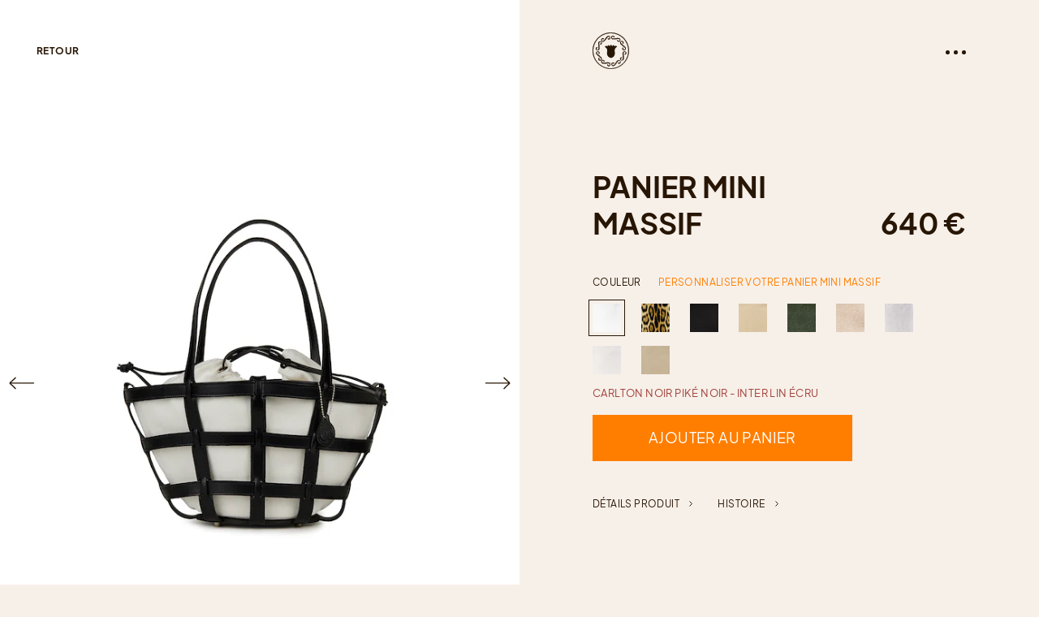

--- FILE ---
content_type: text/html; charset=utf-8
request_url: https://www.justcampagne.com/fr-hk/products/panier-mini-massif
body_size: 92569
content:
<!doctype html>
<html class="no-js" lang="fr">

    <head><!-- ! Yoast SEO -->

        <meta charset="utf-8">
        <meta http-equiv="X-UA-Compatible" content="IE=edge">
        <meta name="viewport" content="width=device-width,initial-scale=1">
        <meta name="theme-color" content=""><link rel="preconnect" href="https://cdn.shopify.com" crossorigin><link rel="icon" type="image/png" href="//www.justcampagne.com/cdn/shop/files/favicon_32x32.png?v=1645092172">


        


        <script src="//www.justcampagne.com/cdn/shop/t/8/assets/global.js?v=137909340497048225631668785184" defer="defer"></script>
        <script>window.performance && window.performance.mark && window.performance.mark('shopify.content_for_header.start');</script><meta name="facebook-domain-verification" content="wlaruz9eochxb6ozdnhpwvk9jv7o0v">
<meta name="facebook-domain-verification" content="kl8hov9jbpnb31beelxqghqcqn1lsx">
<meta name="google-site-verification" content="E_5Asq6cKkG-LbqZrOokhECYgoiDpz11WDScRZALdoE">
<meta name="google-site-verification" content="jb2NxZuPvBCCowc32my0PT8FRXrF-Ib8TtYUXqOLtsE">
<meta id="shopify-digital-wallet" name="shopify-digital-wallet" content="/59854356647/digital_wallets/dialog">
<meta name="shopify-checkout-api-token" content="8050a5a1c812a67fa0183e1a77a3488e">
<meta id="in-context-paypal-metadata" data-shop-id="59854356647" data-venmo-supported="false" data-environment="production" data-locale="fr_FR" data-paypal-v4="true" data-currency="EUR">
<link rel="alternate" hreflang="x-default" href="https://www.justcampagne.com/products/panier-mini-massif">
<link rel="alternate" hreflang="fr" href="https://www.justcampagne.com/products/panier-mini-massif">
<link rel="alternate" hreflang="en" href="https://www.justcampagne.com/en/products/panier-mini-massif">
<link rel="alternate" hreflang="fr-BE" href="https://www.justcampagne.com/fr-be/products/panier-mini-massif">
<link rel="alternate" hreflang="fr-HK" href="https://www.justcampagne.com/fr-hk/products/panier-mini-massif">
<link rel="alternate" type="application/json+oembed" href="https://www.justcampagne.com/fr-hk/products/panier-mini-massif.oembed">
<script async="async" src="/checkouts/internal/preloads.js?locale=fr-HK"></script>
<script id="shopify-features" type="application/json">{"accessToken":"8050a5a1c812a67fa0183e1a77a3488e","betas":["rich-media-storefront-analytics"],"domain":"www.justcampagne.com","predictiveSearch":true,"shopId":59854356647,"locale":"fr"}</script>
<script>var Shopify = Shopify || {};
Shopify.shop = "just-campagne.myshopify.com";
Shopify.locale = "fr";
Shopify.currency = {"active":"EUR","rate":"1.0"};
Shopify.country = "HK";
Shopify.theme = {"name":"justcampagne\/main","id":130558427303,"schema_name":"Just Campagne","schema_version":"0.0.1","theme_store_id":null,"role":"main"};
Shopify.theme.handle = "null";
Shopify.theme.style = {"id":null,"handle":null};
Shopify.cdnHost = "www.justcampagne.com/cdn";
Shopify.routes = Shopify.routes || {};
Shopify.routes.root = "/fr-hk/";</script>
<script type="module">!function(o){(o.Shopify=o.Shopify||{}).modules=!0}(window);</script>
<script>!function(o){function n(){var o=[];function n(){o.push(Array.prototype.slice.apply(arguments))}return n.q=o,n}var t=o.Shopify=o.Shopify||{};t.loadFeatures=n(),t.autoloadFeatures=n()}(window);</script>
<script id="shop-js-analytics" type="application/json">{"pageType":"product"}</script>
<script defer="defer" async type="module" src="//www.justcampagne.com/cdn/shopifycloud/shop-js/modules/v2/client.init-shop-cart-sync_XvpUV7qp.fr.esm.js"></script>
<script defer="defer" async type="module" src="//www.justcampagne.com/cdn/shopifycloud/shop-js/modules/v2/chunk.common_C2xzKNNs.esm.js"></script>
<script type="module">
  await import("//www.justcampagne.com/cdn/shopifycloud/shop-js/modules/v2/client.init-shop-cart-sync_XvpUV7qp.fr.esm.js");
await import("//www.justcampagne.com/cdn/shopifycloud/shop-js/modules/v2/chunk.common_C2xzKNNs.esm.js");

  window.Shopify.SignInWithShop?.initShopCartSync?.({"fedCMEnabled":true,"windoidEnabled":true});

</script>
<script>(function() {
  var isLoaded = false;
  function asyncLoad() {
    if (isLoaded) return;
    isLoaded = true;
    var urls = ["https:\/\/chimpstatic.com\/mcjs-connected\/js\/users\/04c03b110e74a17fd5a5874f4\/01dd1c6dd4004ab9441c6c93d.js?shop=just-campagne.myshopify.com","https:\/\/gcdn.incartupsell.com\/bafdhi-8eb6d08bd23403e6f0f2.js?c=1765917530\u0026shop=just-campagne.myshopify.com"];
    for (var i = 0; i < urls.length; i++) {
      var s = document.createElement('script');
      s.type = 'text/javascript';
      s.async = true;
      s.src = urls[i];
      var x = document.getElementsByTagName('script')[0];
      x.parentNode.insertBefore(s, x);
    }
  };
  if(window.attachEvent) {
    window.attachEvent('onload', asyncLoad);
  } else {
    window.addEventListener('load', asyncLoad, false);
  }
})();</script>
<script id="__st">var __st={"a":59854356647,"offset":3600,"reqid":"54772cf8-647f-49dc-9eee-2723eb3c5af6-1768767535","pageurl":"www.justcampagne.com\/fr-hk\/products\/panier-mini-massif","u":"8bf545b0814a","p":"product","rtyp":"product","rid":7267894263975};</script>
<script>window.ShopifyPaypalV4VisibilityTracking = true;</script>
<script id="captcha-bootstrap">!function(){'use strict';const t='contact',e='account',n='new_comment',o=[[t,t],['blogs',n],['comments',n],[t,'customer']],c=[[e,'customer_login'],[e,'guest_login'],[e,'recover_customer_password'],[e,'create_customer']],r=t=>t.map((([t,e])=>`form[action*='/${t}']:not([data-nocaptcha='true']) input[name='form_type'][value='${e}']`)).join(','),a=t=>()=>t?[...document.querySelectorAll(t)].map((t=>t.form)):[];function s(){const t=[...o],e=r(t);return a(e)}const i='password',u='form_key',d=['recaptcha-v3-token','g-recaptcha-response','h-captcha-response',i],f=()=>{try{return window.sessionStorage}catch{return}},m='__shopify_v',_=t=>t.elements[u];function p(t,e,n=!1){try{const o=window.sessionStorage,c=JSON.parse(o.getItem(e)),{data:r}=function(t){const{data:e,action:n}=t;return t[m]||n?{data:e,action:n}:{data:t,action:n}}(c);for(const[e,n]of Object.entries(r))t.elements[e]&&(t.elements[e].value=n);n&&o.removeItem(e)}catch(o){console.error('form repopulation failed',{error:o})}}const l='form_type',E='cptcha';function T(t){t.dataset[E]=!0}const w=window,h=w.document,L='Shopify',v='ce_forms',y='captcha';let A=!1;((t,e)=>{const n=(g='f06e6c50-85a8-45c8-87d0-21a2b65856fe',I='https://cdn.shopify.com/shopifycloud/storefront-forms-hcaptcha/ce_storefront_forms_captcha_hcaptcha.v1.5.2.iife.js',D={infoText:'Protégé par hCaptcha',privacyText:'Confidentialité',termsText:'Conditions'},(t,e,n)=>{const o=w[L][v],c=o.bindForm;if(c)return c(t,g,e,D).then(n);var r;o.q.push([[t,g,e,D],n]),r=I,A||(h.body.append(Object.assign(h.createElement('script'),{id:'captcha-provider',async:!0,src:r})),A=!0)});var g,I,D;w[L]=w[L]||{},w[L][v]=w[L][v]||{},w[L][v].q=[],w[L][y]=w[L][y]||{},w[L][y].protect=function(t,e){n(t,void 0,e),T(t)},Object.freeze(w[L][y]),function(t,e,n,w,h,L){const[v,y,A,g]=function(t,e,n){const i=e?o:[],u=t?c:[],d=[...i,...u],f=r(d),m=r(i),_=r(d.filter((([t,e])=>n.includes(e))));return[a(f),a(m),a(_),s()]}(w,h,L),I=t=>{const e=t.target;return e instanceof HTMLFormElement?e:e&&e.form},D=t=>v().includes(t);t.addEventListener('submit',(t=>{const e=I(t);if(!e)return;const n=D(e)&&!e.dataset.hcaptchaBound&&!e.dataset.recaptchaBound,o=_(e),c=g().includes(e)&&(!o||!o.value);(n||c)&&t.preventDefault(),c&&!n&&(function(t){try{if(!f())return;!function(t){const e=f();if(!e)return;const n=_(t);if(!n)return;const o=n.value;o&&e.removeItem(o)}(t);const e=Array.from(Array(32),(()=>Math.random().toString(36)[2])).join('');!function(t,e){_(t)||t.append(Object.assign(document.createElement('input'),{type:'hidden',name:u})),t.elements[u].value=e}(t,e),function(t,e){const n=f();if(!n)return;const o=[...t.querySelectorAll(`input[type='${i}']`)].map((({name:t})=>t)),c=[...d,...o],r={};for(const[a,s]of new FormData(t).entries())c.includes(a)||(r[a]=s);n.setItem(e,JSON.stringify({[m]:1,action:t.action,data:r}))}(t,e)}catch(e){console.error('failed to persist form',e)}}(e),e.submit())}));const S=(t,e)=>{t&&!t.dataset[E]&&(n(t,e.some((e=>e===t))),T(t))};for(const o of['focusin','change'])t.addEventListener(o,(t=>{const e=I(t);D(e)&&S(e,y())}));const B=e.get('form_key'),M=e.get(l),P=B&&M;t.addEventListener('DOMContentLoaded',(()=>{const t=y();if(P)for(const e of t)e.elements[l].value===M&&p(e,B);[...new Set([...A(),...v().filter((t=>'true'===t.dataset.shopifyCaptcha))])].forEach((e=>S(e,t)))}))}(h,new URLSearchParams(w.location.search),n,t,e,['guest_login'])})(!0,!0)}();</script>
<script integrity="sha256-4kQ18oKyAcykRKYeNunJcIwy7WH5gtpwJnB7kiuLZ1E=" data-source-attribution="shopify.loadfeatures" defer="defer" src="//www.justcampagne.com/cdn/shopifycloud/storefront/assets/storefront/load_feature-a0a9edcb.js" crossorigin="anonymous"></script>
<script data-source-attribution="shopify.dynamic_checkout.dynamic.init">var Shopify=Shopify||{};Shopify.PaymentButton=Shopify.PaymentButton||{isStorefrontPortableWallets:!0,init:function(){window.Shopify.PaymentButton.init=function(){};var t=document.createElement("script");t.src="https://www.justcampagne.com/cdn/shopifycloud/portable-wallets/latest/portable-wallets.fr.js",t.type="module",document.head.appendChild(t)}};
</script>
<script data-source-attribution="shopify.dynamic_checkout.buyer_consent">
  function portableWalletsHideBuyerConsent(e){var t=document.getElementById("shopify-buyer-consent"),n=document.getElementById("shopify-subscription-policy-button");t&&n&&(t.classList.add("hidden"),t.setAttribute("aria-hidden","true"),n.removeEventListener("click",e))}function portableWalletsShowBuyerConsent(e){var t=document.getElementById("shopify-buyer-consent"),n=document.getElementById("shopify-subscription-policy-button");t&&n&&(t.classList.remove("hidden"),t.removeAttribute("aria-hidden"),n.addEventListener("click",e))}window.Shopify?.PaymentButton&&(window.Shopify.PaymentButton.hideBuyerConsent=portableWalletsHideBuyerConsent,window.Shopify.PaymentButton.showBuyerConsent=portableWalletsShowBuyerConsent);
</script>
<script data-source-attribution="shopify.dynamic_checkout.cart.bootstrap">document.addEventListener("DOMContentLoaded",(function(){function t(){return document.querySelector("shopify-accelerated-checkout-cart, shopify-accelerated-checkout")}if(t())Shopify.PaymentButton.init();else{new MutationObserver((function(e,n){t()&&(Shopify.PaymentButton.init(),n.disconnect())})).observe(document.body,{childList:!0,subtree:!0})}}));
</script>
<script id='scb4127' type='text/javascript' async='' src='https://www.justcampagne.com/cdn/shopifycloud/privacy-banner/storefront-banner.js'></script><link id="shopify-accelerated-checkout-styles" rel="stylesheet" media="screen" href="https://www.justcampagne.com/cdn/shopifycloud/portable-wallets/latest/accelerated-checkout-backwards-compat.css" crossorigin="anonymous">
<style id="shopify-accelerated-checkout-cart">
        #shopify-buyer-consent {
  margin-top: 1em;
  display: inline-block;
  width: 100%;
}

#shopify-buyer-consent.hidden {
  display: none;
}

#shopify-subscription-policy-button {
  background: none;
  border: none;
  padding: 0;
  text-decoration: underline;
  font-size: inherit;
  cursor: pointer;
}

#shopify-subscription-policy-button::before {
  box-shadow: none;
}

      </style>
<script id="sections-script" data-sections="mashvp-product-recommendations" defer="defer" src="//www.justcampagne.com/cdn/shop/t/8/compiled_assets/scripts.js?v=7624"></script>
<script>window.performance && window.performance.mark && window.performance.mark('shopify.content_for_header.end');</script>
        <link href="//www.justcampagne.com/cdn/shop/t/8/assets/base.css?v=101524325417974478351668785184" rel="stylesheet" type="text/css" media="all" />

        


        <script>
			window.shopUrl = 'https://www.justcampagne.com';
			window.routes = {
				cart_add_url: '/fr-hk/cart/add',
				cart_change_url: '/fr-hk/cart/change',
				cart_update_url: '/fr-hk/cart/update',
				predictive_search_url: '/fr-hk/search/suggest',
				root_url: '/fr-hk',
				preloader_url : '//www.justcampagne.com/cdn/shop/t/8/assets/preloader.json?v=83797282473677694961670331928',
				logo_white_url : '//www.justcampagne.com/cdn/shop/t/8/assets/WhiteMenu.json?v=68936170716026519021670331928',
				logo_black_url : '//www.justcampagne.com/cdn/shop/t/8/assets/BlackMenu.json?v=181654825945513515961670331928'
			};

			window.cartStrings = {
				error: `Une erreur est survenue lors de l’actualisation de votre panier. Veuillez réessayer.`,
				quantityError: `Vous ne pouvez pas ajouter plus de [quantity] de ce produit à votre panier.`
			}

			window.variantStrings = {
				addToCart: `Ajouter au panier`,
				soldOut: `Épuisé`,
				unavailable: `Non disponible`,
			}

			window.accessibilityStrings = {
				imageAvailable: `L&#39;image [index] est maintenant disponible dans la galerie`,
				shareSuccess: `Lien copié dans le presse-papiers`,
				pauseSlideshow: `Interrompre le diaporama`,
				playSlideshow: `Lire le diaporama`,
			}
        </script>
    
  






<script src="//staticxx.s3.amazonaws.com/aio_stats_lib_v1.min.js?v=1.0"></script><!-- BEGIN app block: shopify://apps/t-lab-ai-language-translate/blocks/custom_translations/b5b83690-efd4-434d-8c6a-a5cef4019faf --><!-- BEGIN app snippet: custom_translation_scripts --><script>
(()=>{var o=/\([0-9]+?\)$/,M=/\r?\n|\r|\t|\xa0|\u200B|\u200E|&nbsp;| /g,v=/<\/?[a-z][\s\S]*>/i,t=/^(https?:\/\/|\/\/)[^\s/$.?#].[^\s]*$/i,k=/\{\{\s*([a-zA-Z_]\w*)\s*\}\}/g,p=/\{\{\s*([a-zA-Z_]\w*)\s*\}\}/,r=/^(https:)?\/\/cdn\.shopify\.com\/(.+)\.(png|jpe?g|gif|webp|svgz?|bmp|tiff?|ico|avif)/i,e=/^(https:)?\/\/cdn\.shopify\.com/i,a=/\b(?:https?|ftp)?:?\/\/?[^\s\/]+\/[^\s]+\.(?:png|jpe?g|gif|webp|svgz?|bmp|tiff?|ico|avif)\b/i,I=/url\(['"]?(.*?)['"]?\)/,m="__label:",i=document.createElement("textarea"),u={t:["src","data-src","data-source","data-href","data-zoom","data-master","data-bg","base-src"],i:["srcset","data-srcset"],o:["href","data-href"],u:["href","data-href","data-src","data-zoom"]},g=new Set(["img","picture","button","p","a","input"]),h=16.67,s=function(n){return n.nodeType===Node.ELEMENT_NODE},c=function(n){return n.nodeType===Node.TEXT_NODE};function w(n){return r.test(n.trim())||a.test(n.trim())}function b(n){return(n=>(n=n.trim(),t.test(n)))(n)||e.test(n.trim())}var l=function(n){return!n||0===n.trim().length};function j(n){return i.innerHTML=n,i.value}function T(n){return A(j(n))}function A(n){return n.trim().replace(o,"").replace(M,"").trim()}var _=1e3;function D(n){n=n.trim().replace(M,"").replace(/&amp;/g,"&").replace(/&gt;/g,">").replace(/&lt;/g,"<").trim();return n.length>_?N(n):n}function E(n){return n.trim().toLowerCase().replace(/^https:/i,"")}function N(n){for(var t=5381,r=0;r<n.length;r++)t=(t<<5)+t^n.charCodeAt(r);return(t>>>0).toString(36)}function f(n){for(var t=document.createElement("template"),r=(t.innerHTML=n,["SCRIPT","IFRAME","OBJECT","EMBED","LINK","META"]),e=/^(on\w+|srcdoc|style)$/i,a=document.createTreeWalker(t.content,NodeFilter.SHOW_ELEMENT),i=a.nextNode();i;i=a.nextNode()){var o=i;if(r.includes(o.nodeName))o.remove();else for(var u=o.attributes.length-1;0<=u;--u)e.test(o.attributes[u].name)&&o.removeAttribute(o.attributes[u].name)}return t.innerHTML}function d(n,t,r){void 0===r&&(r=20);for(var e=n,a=0;e&&e.parentElement&&a<r;){for(var i=e.parentElement,o=0,u=t;o<u.length;o++)for(var s=u[o],c=0,l=s.l;c<l.length;c++){var f=l[c];switch(f.type){case"class":for(var d=0,v=i.classList;d<v.length;d++){var p=v[d];if(f.value.test(p))return s.label}break;case"id":if(i.id&&f.value.test(i.id))return s.label;break;case"attribute":if(i.hasAttribute(f.name)){if(!f.value)return s.label;var m=i.getAttribute(f.name);if(m&&f.value.test(m))return s.label}}}e=i,a++}return"unknown"}function y(n,t){var r,e,a;"function"==typeof window.fetch&&"AbortController"in window?(r=new AbortController,e=setTimeout(function(){return r.abort()},3e3),fetch(n,{credentials:"same-origin",signal:r.signal}).then(function(n){return clearTimeout(e),n.ok?n.json():Promise.reject(n)}).then(t).catch(console.error)):((a=new XMLHttpRequest).onreadystatechange=function(){4===a.readyState&&200===a.status&&t(JSON.parse(a.responseText))},a.open("GET",n,!0),a.timeout=3e3,a.send())}function O(){var l=/([^\s]+)\.(png|jpe?g|gif|webp|svgz?|bmp|tiff?|ico|avif)$/i,f=/_(\{width\}x*|\{width\}x\{height\}|\d{3,4}x\d{3,4}|\d{3,4}x|x\d{3,4}|pinco|icon|thumb|small|compact|medium|large|grande|original|master)(_crop_\w+)*(@[2-3]x)*(.progressive)*$/i,d=/^(https?|ftp|file):\/\//i;function r(n){var t,r="".concat(n.path).concat(n.v).concat(null!=(r=n.size)?r:"",".").concat(n.p);return n.m&&(r="".concat(n.path).concat(n.m,"/").concat(n.v).concat(null!=(t=n.size)?t:"",".").concat(n.p)),n.host&&(r="".concat(null!=(t=n.protocol)?t:"","//").concat(n.host).concat(r)),n.g&&(r+=n.g),r}return{h:function(n){var t=!0,r=(d.test(n)||n.startsWith("//")||(t=!1,n="https://example.com"+n),t);n.startsWith("//")&&(r=!1,n="https:"+n);try{new URL(n)}catch(n){return null}var e,a,i,o,u,s,n=new URL(n),c=n.pathname.split("/").filter(function(n){return n});return c.length<1||(a=c.pop(),e=null!=(e=c.pop())?e:null,null===(a=a.match(l)))?null:(s=a[1],a=a[2],i=s.match(f),o=s,(u=null)!==i&&(o=s.substring(0,i.index),u=i[0]),s=0<c.length?"/"+c.join("/")+"/":"/",{protocol:r?n.protocol:null,host:t?n.host:null,path:s,g:n.search,m:e,v:o,size:u,p:a,version:n.searchParams.get("v"),width:n.searchParams.get("width")})},T:r,S:function(n){return(n.m?"/".concat(n.m,"/"):"/").concat(n.v,".").concat(n.p)},M:function(n){return(n.m?"/".concat(n.m,"/"):"/").concat(n.v,".").concat(n.p,"?v=").concat(n.version||"0")},k:function(n,t){return r({protocol:t.protocol,host:t.host,path:t.path,g:t.g,m:t.m,v:t.v,size:n.size,p:t.p,version:t.version,width:t.width})}}}var x,S,C={},H={};function q(p,n){var m=new Map,g=new Map,i=new Map,r=new Map,e=new Map,a=new Map,o=new Map,u=function(n){return n.toLowerCase().replace(/[\s\W_]+/g,"")},s=new Set(n.A.map(u)),c=0,l=!1,f=!1,d=O();function v(n,t,r){s.has(u(n))||n&&t&&(r.set(n,t),l=!0)}function t(n,t){if(n&&n.trim()&&0!==m.size){var r=A(n),e=H[r];if(e&&(p.log("dictionary",'Overlapping text: "'.concat(n,'" related to html: "').concat(e,'"')),t)&&(n=>{if(n)for(var t=h(n.outerHTML),r=t._,e=(t.I||(r=0),n.parentElement),a=0;e&&a<5;){var i=h(e.outerHTML),o=i.I,i=i._;if(o){if(p.log("dictionary","Ancestor depth ".concat(a,": overlap score=").concat(i.toFixed(3),", base=").concat(r.toFixed(3))),r<i)return 1;if(i<r&&0<r)return}e=e.parentElement,a++}})(t))p.log("dictionary",'Skipping text translation for "'.concat(n,'" because an ancestor HTML translation exists'));else{e=m.get(r);if(e)return e;var a=n;if(a&&a.trim()&&0!==g.size){for(var i,o,u,s=g.entries(),c=s.next();!c.done;){var l=c.value[0],f=c.value[1],d=a.trim().match(l);if(d&&1<d.length){i=l,o=f,u=d;break}c=s.next()}if(i&&o&&u){var v=u.slice(1),t=o.match(k);if(t&&t.length===v.length)return t.reduce(function(n,t,r){return n.replace(t,v[r])},o)}}}}return null}function h(n){var r,e,a;return!n||!n.trim()||0===i.size?{I:null,_:0}:(r=D(n),a=0,(e=null)!=(n=i.get(r))?{I:n,_:1}:(i.forEach(function(n,t){-1!==t.indexOf(r)&&(t=r.length/t.length,a<t)&&(a=t,e=n)}),{I:e,_:a}))}function w(n){return n&&n.trim()&&0!==i.size&&(n=D(n),null!=(n=i.get(n)))?n:null}function b(n){if(n&&n.trim()&&0!==r.size){var t=E(n),t=r.get(t);if(t)return t;t=d.h(n);if(t){n=d.M(t).toLowerCase(),n=r.get(n);if(n)return n;n=d.S(t).toLowerCase(),t=r.get(n);if(t)return t}}return null}function T(n){return!n||!n.trim()||0===e.size||void 0===(n=e.get(A(n)))?null:n}function y(n){return!n||!n.trim()||0===a.size||void 0===(n=a.get(E(n)))?null:n}function x(n){var t;return!n||!n.trim()||0===o.size?null:null!=(t=o.get(A(n)))?t:(t=D(n),void 0!==(n=o.get(t))?n:null)}function S(){var n={j:m,D:g,N:i,O:r,C:e,H:a,q:o,L:l,R:c,F:C};return JSON.stringify(n,function(n,t){return t instanceof Map?Object.fromEntries(t.entries()):t})}return{J:function(n,t){v(n,t,m)},U:function(n,t){n&&t&&(n=new RegExp("^".concat(n,"$"),"s"),g.set(n,t),l=!0)},$:function(n,t){var r;n!==t&&(v((r=j(r=n).trim().replace(M,"").trim()).length>_?N(r):r,t,i),c=Math.max(c,n.length))},P:function(n,t){v(n,t,r),(n=d.h(n))&&(v(d.M(n).toLowerCase(),t,r),v(d.S(n).toLowerCase(),t,r))},G:function(n,t){v(n.replace("[img-alt]","").replace(M,"").trim(),t,e)},B:function(n,t){v(n,t,a)},W:function(n,t){f=!0,v(n,t,o)},V:function(){return p.log("dictionary","Translation dictionaries: ",S),i.forEach(function(n,r){m.forEach(function(n,t){r!==t&&-1!==r.indexOf(t)&&(C[t]=A(n),H[t]=r)})}),p.log("dictionary","appliedTextTranslations: ",JSON.stringify(C)),p.log("dictionary","overlappingTexts: ",JSON.stringify(H)),{L:l,Z:f,K:t,X:w,Y:b,nn:T,tn:y,rn:x}}}}function z(n,t,r){function f(n,t){t=n.split(t);return 2===t.length?t[1].trim()?t:[t[0]]:[n]}var d=q(r,t);return n.forEach(function(n){if(n){var c,l=n.name,n=n.value;if(l&&n){if("string"==typeof n)try{c=JSON.parse(n)}catch(n){return void r.log("dictionary","Invalid metafield JSON for "+l,function(){return String(n)})}else c=n;c&&Object.keys(c).forEach(function(e){if(e){var n,t,r,a=c[e];if(a)if(e!==a)if(l.includes("judge"))r=T(e),d.W(r,a);else if(e.startsWith("[img-alt]"))d.G(e,a);else if(e.startsWith("[img-src]"))n=E(e.replace("[img-src]","")),d.P(n,a);else if(v.test(e))d.$(e,a);else if(w(e))n=E(e),d.P(n,a);else if(b(e))r=E(e),d.B(r,a);else if("/"===(n=(n=e).trim())[0]&&"/"!==n[1]&&(r=E(e),d.B(r,a),r=T(e),d.J(r,a)),p.test(e))(s=(r=e).match(k))&&0<s.length&&(t=r.replace(/[-\/\\^$*+?.()|[\]]/g,"\\$&"),s.forEach(function(n){t=t.replace(n,"(.*)")}),d.U(t,a));else if(e.startsWith(m))r=a.replace(m,""),s=e.replace(m,""),d.J(T(s),r);else{if("product_tags"===l)for(var i=0,o=["_",":"];i<o.length;i++){var u=(n=>{if(e.includes(n)){var t=f(e,n),r=f(a,n);if(t.length===r.length)return t.forEach(function(n,t){n!==r[t]&&(d.J(T(n),r[t]),d.J(T("".concat(n,":")),"".concat(r[t],":")))}),{value:void 0}}})(o[i]);if("object"==typeof u)return u.value}var s=T(e);s!==a&&d.J(s,a)}}})}}}),d.V()}function L(y,x){var e=[{label:"judge-me",l:[{type:"class",value:/jdgm/i},{type:"id",value:/judge-me/i},{type:"attribute",name:"data-widget-name",value:/review_widget/i}]}],a=O();function S(r,n,e){n.forEach(function(n){var t=r.getAttribute(n);t&&(t=n.includes("href")?e.tn(t):e.K(t))&&r.setAttribute(n,t)})}function M(n,t,r){var e,a=n.getAttribute(t);a&&((e=i(a=E(a.split("&")[0]),r))?n.setAttribute(t,e):(e=r.tn(a))&&n.setAttribute(t,e))}function k(n,t,r){var e=n.getAttribute(t);e&&(e=((n,t)=>{var r=(n=n.split(",").filter(function(n){return null!=n&&""!==n.trim()}).map(function(n){var n=n.trim().split(/\s+/),t=n[0].split("?"),r=t[0],t=t[1],t=t?t.split("&"):[],e=((n,t)=>{for(var r=0;r<n.length;r++)if(t(n[r]))return n[r];return null})(t,function(n){return n.startsWith("v=")}),t=t.filter(function(n){return!n.startsWith("v=")}),n=n[1];return{url:r,version:e,en:t.join("&"),size:n}}))[0].url;if(r=i(r=n[0].version?"".concat(r,"?").concat(n[0].version):r,t)){var e=a.h(r);if(e)return n.map(function(n){var t=n.url,r=a.h(t);return r&&(t=a.k(r,e)),n.en&&(r=t.includes("?")?"&":"?",t="".concat(t).concat(r).concat(n.en)),t=n.size?"".concat(t," ").concat(n.size):t}).join(",")}})(e,r))&&n.setAttribute(t,e)}function i(n,t){var r=a.h(n);return null===r?null:(n=t.Y(n))?null===(n=a.h(n))?null:a.k(r,n):(n=a.S(r),null===(t=t.Y(n))||null===(n=a.h(t))?null:a.k(r,n))}function A(n,t,r){var e,a,i,o;r.an&&(e=n,a=r.on,u.o.forEach(function(n){var t=e.getAttribute(n);if(!t)return!1;!t.startsWith("/")||t.startsWith("//")||t.startsWith(a)||(t="".concat(a).concat(t),e.setAttribute(n,t))})),i=n,r=u.u.slice(),o=t,r.forEach(function(n){var t,r=i.getAttribute(n);r&&(w(r)?(t=o.Y(r))&&i.setAttribute(n,t):(t=o.tn(r))&&i.setAttribute(n,t))})}function _(t,r){var n,e,a,i,o;u.t.forEach(function(n){return M(t,n,r)}),u.i.forEach(function(n){return k(t,n,r)}),e="alt",a=r,(o=(n=t).getAttribute(e))&&((i=a.nn(o))?n.setAttribute(e,i):(i=a.K(o))&&n.setAttribute(e,i))}return{un:function(n){return!(!n||!s(n)||x.sn.includes((n=n).tagName.toLowerCase())||n.classList.contains("tl-switcher-container")||(n=n.parentNode)&&["SCRIPT","STYLE"].includes(n.nodeName.toUpperCase()))},cn:function(n){if(c(n)&&null!=(t=n.textContent)&&t.trim()){if(y.Z)if("judge-me"===d(n,e,5)){var t=y.rn(n.textContent);if(t)return void(n.textContent=j(t))}var r,t=y.K(n.textContent,n.parentElement||void 0);t&&(r=n.textContent.trim().replace(o,"").trim(),n.textContent=j(n.textContent.replace(r,t)))}},ln:function(n){if(!!l(n.textContent)||!n.innerHTML)return!1;if(y.Z&&"judge-me"===d(n,e,5)){var t=y.rn(n.innerHTML);if(t)return n.innerHTML=f(t),!0}t=y.X(n.innerHTML);return!!t&&(n.innerHTML=f(t),!0)},fn:function(n){var t,r,e,a,i,o,u,s,c,l;switch(S(n,["data-label","title"],y),n.tagName.toLowerCase()){case"span":S(n,["data-tooltip"],y);break;case"a":A(n,y,x);break;case"input":c=u=y,(l=(s=o=n).getAttribute("type"))&&("submit"===l||"button"===l)&&(l=s.getAttribute("value"),c=c.K(l))&&s.setAttribute("value",c),S(o,["placeholder"],u);break;case"textarea":S(n,["placeholder"],y);break;case"img":_(n,y);break;case"picture":for(var f=y,d=n.childNodes,v=0;v<d.length;v++){var p=d[v];if(p.tagName)switch(p.tagName.toLowerCase()){case"source":k(p,"data-srcset",f),k(p,"srcset",f);break;case"img":_(p,f)}}break;case"div":s=l=y,(u=o=c=n)&&(o=o.style.backgroundImage||o.getAttribute("data-bg")||"")&&"none"!==o&&(o=o.match(I))&&o[1]&&(o=o[1],s=s.Y(o))&&(u.style.backgroundImage='url("'.concat(s,'")')),a=c,i=l,["src","data-src","data-bg"].forEach(function(n){return M(a,n,i)}),["data-bgset"].forEach(function(n){return k(a,n,i)}),["data-href"].forEach(function(n){return S(a,[n],i)});break;case"button":r=y,(e=(t=n).getAttribute("value"))&&(r=r.K(e))&&t.setAttribute("value",r);break;case"iframe":e=y,(r=(t=n).getAttribute("src"))&&(e=e.tn(r))&&t.setAttribute("src",e);break;case"video":for(var m=n,g=y,h=["src"],w=0;w<h.length;w++){var b=h[w],T=m.getAttribute(b);T&&(T=g.tn(T))&&m.setAttribute(b,T)}}},getImageTranslation:function(n){return i(n,y)}}}function R(s,c,l){r=c.dn,e=new WeakMap;var r,e,a={add:function(n){var t=Date.now()+r;e.set(n,t)},has:function(n){var t=null!=(t=e.get(n))?t:0;return!(Date.now()>=t&&(e.delete(n),1))}},i=[],o=[],f=[],d=[],u=2*h,v=3*h;function p(n){var t,r,e;n&&(n.nodeType===Node.TEXT_NODE&&s.un(n.parentElement)?s.cn(n):s.un(n)&&(n=n,s.fn(n),t=g.has(n.tagName.toLowerCase())||(t=(t=n).getBoundingClientRect(),r=window.innerHeight||document.documentElement.clientHeight,e=window.innerWidth||document.documentElement.clientWidth,r=t.top<=r&&0<=t.top+t.height,e=t.left<=e&&0<=t.left+t.width,r&&e),a.has(n)||(t?i:o).push(n)))}function m(n){if(l.log("messageHandler","Processing element:",n),s.un(n)){var t=s.ln(n);if(a.add(n),!t){var r=n.childNodes;l.log("messageHandler","Child nodes:",r);for(var e=0;e<r.length;e++)p(r[e])}}}requestAnimationFrame(function n(){for(var t=performance.now();0<i.length;){var r=i.shift();if(r&&!a.has(r)&&m(r),performance.now()-t>=v)break}requestAnimationFrame(n)}),requestAnimationFrame(function n(){for(var t=performance.now();0<o.length;){var r=o.shift();if(r&&!a.has(r)&&m(r),performance.now()-t>=u)break}requestAnimationFrame(n)}),c.vn&&requestAnimationFrame(function n(){for(var t=performance.now();0<f.length;){var r=f.shift();if(r&&s.fn(r),performance.now()-t>=u)break}requestAnimationFrame(n)}),c.pn&&requestAnimationFrame(function n(){for(var t=performance.now();0<d.length;){var r=d.shift();if(r&&s.cn(r),performance.now()-t>=u)break}requestAnimationFrame(n)});var n={subtree:!0,childList:!0,attributes:c.vn,characterData:c.pn};new MutationObserver(function(n){l.log("observer","Observer:",n);for(var t=0;t<n.length;t++){var r=n[t];switch(r.type){case"childList":for(var e=r.addedNodes,a=0;a<e.length;a++)p(e[a]);var i=r.target.childNodes;if(i.length<=10)for(var o=0;o<i.length;o++)p(i[o]);break;case"attributes":var u=r.target;s.un(u)&&u&&f.push(u);break;case"characterData":c.pn&&(u=r.target)&&u.nodeType===Node.TEXT_NODE&&d.push(u)}}}).observe(document.documentElement,n)}void 0===window.TranslationLab&&(window.TranslationLab={}),window.TranslationLab.CustomTranslations=(x=(()=>{var a;try{a=window.localStorage.getItem("tlab_debug_mode")||null}catch(n){a=null}return{log:function(n,t){for(var r=[],e=2;e<arguments.length;e++)r[e-2]=arguments[e];!a||"observer"===n&&"all"===a||("all"===a||a===n||"custom"===n&&"custom"===a)&&(n=r.map(function(n){if("function"==typeof n)try{return n()}catch(n){return"Error generating parameter: ".concat(n.message)}return n}),console.log.apply(console,[t].concat(n)))}}})(),S=null,{init:function(n,t){n&&!n.isPrimaryLocale&&n.translationsMetadata&&n.translationsMetadata.length&&(0<(t=((n,t,r,e)=>{function a(n,t){for(var r=[],e=2;e<arguments.length;e++)r[e-2]=arguments[e];for(var a=0,i=r;a<i.length;a++){var o=i[a];if(o&&void 0!==o[n])return o[n]}return t}var i=window.localStorage.getItem("tlab_feature_options"),o=null;if(i)try{o=JSON.parse(i)}catch(n){e.log("dictionary","Invalid tlab_feature_options JSON",String(n))}var r=a("useMessageHandler",!0,o,i=r),u=a("messageHandlerCooldown",2e3,o,i),s=a("localizeUrls",!1,o,i),c=a("processShadowRoot",!1,o,i),l=a("attributesMutations",!1,o,i),f=a("processCharacterData",!1,o,i),d=a("excludedTemplates",[],o,i),o=a("phraseIgnoreList",[],o,i);return e.log("dictionary","useMessageHandler:",r),e.log("dictionary","messageHandlerCooldown:",u),e.log("dictionary","localizeUrls:",s),e.log("dictionary","processShadowRoot:",c),e.log("dictionary","attributesMutations:",l),e.log("dictionary","processCharacterData:",f),e.log("dictionary","excludedTemplates:",d),e.log("dictionary","phraseIgnoreList:",o),{sn:["html","head","meta","script","noscript","style","link","canvas","svg","g","path","ellipse","br","hr"],locale:n,on:t,gn:r,dn:u,an:s,hn:c,vn:l,pn:f,mn:d,A:o}})(n.locale,n.on,t,x)).mn.length&&t.mn.includes(n.template)||(n=z(n.translationsMetadata,t,x),S=L(n,t),n.L&&(t.gn&&R(S,t,x),window.addEventListener("DOMContentLoaded",function(){function e(n){n=/\/products\/(.+?)(\?.+)?$/.exec(n);return n?n[1]:null}var n,t,r,a;(a=document.querySelector(".cbb-frequently-bought-selector-label-name"))&&"true"!==a.getAttribute("translated")&&(n=e(window.location.pathname))&&(t="https://".concat(window.location.host,"/products/").concat(n,".json"),r="https://".concat(window.location.host).concat(window.Shopify.routes.root,"products/").concat(n,".json"),y(t,function(n){a.childNodes.forEach(function(t){t.textContent===n.product.title&&y(r,function(n){t.textContent!==n.product.title&&(t.textContent=n.product.title,a.setAttribute("translated","true"))})})}),document.querySelectorAll('[class*="cbb-frequently-bought-selector-link"]').forEach(function(t){var n,r;"true"!==t.getAttribute("translated")&&(n=t.getAttribute("href"))&&(r=e(n))&&y("https://".concat(window.location.host).concat(window.Shopify.routes.root,"products/").concat(r,".json"),function(n){t.textContent!==n.product.title&&(t.textContent=n.product.title,t.setAttribute("translated","true"))})}))}))))},getImageTranslation:function(n){return x.log("dictionary","translationManager: ",S),S?S.getImageTranslation(n):null}})})();
</script><!-- END app snippet -->

<script>
  (function() {
    var ctx = {
      locale: 'fr',
      isPrimaryLocale: true,
      rootUrl: '/fr-hk',
      translationsMetadata: [{},{"name":"judge-me-product-review","value":null}],
      template: "product",
    };
    var settings = null;
    TranslationLab.CustomTranslations.init(ctx, settings);
  })()
</script>


<!-- END app block --><link rel="canonical" href="https://www.justcampagne.com/fr-hk/products/panier-mini-massif">
<meta property="og:image" content="https://cdn.shopify.com/s/files/1/0598/5435/6647/products/Just_Campagne0344copy2.jpg?v=1744790264" />
<meta property="og:image:secure_url" content="https://cdn.shopify.com/s/files/1/0598/5435/6647/products/Just_Campagne0344copy2.jpg?v=1744790264" />
<meta property="og:image:width" content="695" />
<meta property="og:image:height" content="1000" />
<meta property="og:image:alt" content="Paniers Mini Massif en cuir pleine fleur. Entièrement réalisé à la main dans notre atelier du Sud de la France, à Graulhet (Tarn 81)." />
<link href="https://monorail-edge.shopifysvc.com" rel="dns-prefetch">
<script>(function(){if ("sendBeacon" in navigator && "performance" in window) {try {var session_token_from_headers = performance.getEntriesByType('navigation')[0].serverTiming.find(x => x.name == '_s').description;} catch {var session_token_from_headers = undefined;}var session_cookie_matches = document.cookie.match(/_shopify_s=([^;]*)/);var session_token_from_cookie = session_cookie_matches && session_cookie_matches.length === 2 ? session_cookie_matches[1] : "";var session_token = session_token_from_headers || session_token_from_cookie || "";function handle_abandonment_event(e) {var entries = performance.getEntries().filter(function(entry) {return /monorail-edge.shopifysvc.com/.test(entry.name);});if (!window.abandonment_tracked && entries.length === 0) {window.abandonment_tracked = true;var currentMs = Date.now();var navigation_start = performance.timing.navigationStart;var payload = {shop_id: 59854356647,url: window.location.href,navigation_start,duration: currentMs - navigation_start,session_token,page_type: "product"};window.navigator.sendBeacon("https://monorail-edge.shopifysvc.com/v1/produce", JSON.stringify({schema_id: "online_store_buyer_site_abandonment/1.1",payload: payload,metadata: {event_created_at_ms: currentMs,event_sent_at_ms: currentMs}}));}}window.addEventListener('pagehide', handle_abandonment_event);}}());</script>
<script id="web-pixels-manager-setup">(function e(e,d,r,n,o){if(void 0===o&&(o={}),!Boolean(null===(a=null===(i=window.Shopify)||void 0===i?void 0:i.analytics)||void 0===a?void 0:a.replayQueue)){var i,a;window.Shopify=window.Shopify||{};var t=window.Shopify;t.analytics=t.analytics||{};var s=t.analytics;s.replayQueue=[],s.publish=function(e,d,r){return s.replayQueue.push([e,d,r]),!0};try{self.performance.mark("wpm:start")}catch(e){}var l=function(){var e={modern:/Edge?\/(1{2}[4-9]|1[2-9]\d|[2-9]\d{2}|\d{4,})\.\d+(\.\d+|)|Firefox\/(1{2}[4-9]|1[2-9]\d|[2-9]\d{2}|\d{4,})\.\d+(\.\d+|)|Chrom(ium|e)\/(9{2}|\d{3,})\.\d+(\.\d+|)|(Maci|X1{2}).+ Version\/(15\.\d+|(1[6-9]|[2-9]\d|\d{3,})\.\d+)([,.]\d+|)( \(\w+\)|)( Mobile\/\w+|) Safari\/|Chrome.+OPR\/(9{2}|\d{3,})\.\d+\.\d+|(CPU[ +]OS|iPhone[ +]OS|CPU[ +]iPhone|CPU IPhone OS|CPU iPad OS)[ +]+(15[._]\d+|(1[6-9]|[2-9]\d|\d{3,})[._]\d+)([._]\d+|)|Android:?[ /-](13[3-9]|1[4-9]\d|[2-9]\d{2}|\d{4,})(\.\d+|)(\.\d+|)|Android.+Firefox\/(13[5-9]|1[4-9]\d|[2-9]\d{2}|\d{4,})\.\d+(\.\d+|)|Android.+Chrom(ium|e)\/(13[3-9]|1[4-9]\d|[2-9]\d{2}|\d{4,})\.\d+(\.\d+|)|SamsungBrowser\/([2-9]\d|\d{3,})\.\d+/,legacy:/Edge?\/(1[6-9]|[2-9]\d|\d{3,})\.\d+(\.\d+|)|Firefox\/(5[4-9]|[6-9]\d|\d{3,})\.\d+(\.\d+|)|Chrom(ium|e)\/(5[1-9]|[6-9]\d|\d{3,})\.\d+(\.\d+|)([\d.]+$|.*Safari\/(?![\d.]+ Edge\/[\d.]+$))|(Maci|X1{2}).+ Version\/(10\.\d+|(1[1-9]|[2-9]\d|\d{3,})\.\d+)([,.]\d+|)( \(\w+\)|)( Mobile\/\w+|) Safari\/|Chrome.+OPR\/(3[89]|[4-9]\d|\d{3,})\.\d+\.\d+|(CPU[ +]OS|iPhone[ +]OS|CPU[ +]iPhone|CPU IPhone OS|CPU iPad OS)[ +]+(10[._]\d+|(1[1-9]|[2-9]\d|\d{3,})[._]\d+)([._]\d+|)|Android:?[ /-](13[3-9]|1[4-9]\d|[2-9]\d{2}|\d{4,})(\.\d+|)(\.\d+|)|Mobile Safari.+OPR\/([89]\d|\d{3,})\.\d+\.\d+|Android.+Firefox\/(13[5-9]|1[4-9]\d|[2-9]\d{2}|\d{4,})\.\d+(\.\d+|)|Android.+Chrom(ium|e)\/(13[3-9]|1[4-9]\d|[2-9]\d{2}|\d{4,})\.\d+(\.\d+|)|Android.+(UC? ?Browser|UCWEB|U3)[ /]?(15\.([5-9]|\d{2,})|(1[6-9]|[2-9]\d|\d{3,})\.\d+)\.\d+|SamsungBrowser\/(5\.\d+|([6-9]|\d{2,})\.\d+)|Android.+MQ{2}Browser\/(14(\.(9|\d{2,})|)|(1[5-9]|[2-9]\d|\d{3,})(\.\d+|))(\.\d+|)|K[Aa][Ii]OS\/(3\.\d+|([4-9]|\d{2,})\.\d+)(\.\d+|)/},d=e.modern,r=e.legacy,n=navigator.userAgent;return n.match(d)?"modern":n.match(r)?"legacy":"unknown"}(),u="modern"===l?"modern":"legacy",c=(null!=n?n:{modern:"",legacy:""})[u],f=function(e){return[e.baseUrl,"/wpm","/b",e.hashVersion,"modern"===e.buildTarget?"m":"l",".js"].join("")}({baseUrl:d,hashVersion:r,buildTarget:u}),m=function(e){var d=e.version,r=e.bundleTarget,n=e.surface,o=e.pageUrl,i=e.monorailEndpoint;return{emit:function(e){var a=e.status,t=e.errorMsg,s=(new Date).getTime(),l=JSON.stringify({metadata:{event_sent_at_ms:s},events:[{schema_id:"web_pixels_manager_load/3.1",payload:{version:d,bundle_target:r,page_url:o,status:a,surface:n,error_msg:t},metadata:{event_created_at_ms:s}}]});if(!i)return console&&console.warn&&console.warn("[Web Pixels Manager] No Monorail endpoint provided, skipping logging."),!1;try{return self.navigator.sendBeacon.bind(self.navigator)(i,l)}catch(e){}var u=new XMLHttpRequest;try{return u.open("POST",i,!0),u.setRequestHeader("Content-Type","text/plain"),u.send(l),!0}catch(e){return console&&console.warn&&console.warn("[Web Pixels Manager] Got an unhandled error while logging to Monorail."),!1}}}}({version:r,bundleTarget:l,surface:e.surface,pageUrl:self.location.href,monorailEndpoint:e.monorailEndpoint});try{o.browserTarget=l,function(e){var d=e.src,r=e.async,n=void 0===r||r,o=e.onload,i=e.onerror,a=e.sri,t=e.scriptDataAttributes,s=void 0===t?{}:t,l=document.createElement("script"),u=document.querySelector("head"),c=document.querySelector("body");if(l.async=n,l.src=d,a&&(l.integrity=a,l.crossOrigin="anonymous"),s)for(var f in s)if(Object.prototype.hasOwnProperty.call(s,f))try{l.dataset[f]=s[f]}catch(e){}if(o&&l.addEventListener("load",o),i&&l.addEventListener("error",i),u)u.appendChild(l);else{if(!c)throw new Error("Did not find a head or body element to append the script");c.appendChild(l)}}({src:f,async:!0,onload:function(){if(!function(){var e,d;return Boolean(null===(d=null===(e=window.Shopify)||void 0===e?void 0:e.analytics)||void 0===d?void 0:d.initialized)}()){var d=window.webPixelsManager.init(e)||void 0;if(d){var r=window.Shopify.analytics;r.replayQueue.forEach((function(e){var r=e[0],n=e[1],o=e[2];d.publishCustomEvent(r,n,o)})),r.replayQueue=[],r.publish=d.publishCustomEvent,r.visitor=d.visitor,r.initialized=!0}}},onerror:function(){return m.emit({status:"failed",errorMsg:"".concat(f," has failed to load")})},sri:function(e){var d=/^sha384-[A-Za-z0-9+/=]+$/;return"string"==typeof e&&d.test(e)}(c)?c:"",scriptDataAttributes:o}),m.emit({status:"loading"})}catch(e){m.emit({status:"failed",errorMsg:(null==e?void 0:e.message)||"Unknown error"})}}})({shopId: 59854356647,storefrontBaseUrl: "https://www.justcampagne.com",extensionsBaseUrl: "https://extensions.shopifycdn.com/cdn/shopifycloud/web-pixels-manager",monorailEndpoint: "https://monorail-edge.shopifysvc.com/unstable/produce_batch",surface: "storefront-renderer",enabledBetaFlags: ["2dca8a86"],webPixelsConfigList: [{"id":"1080033625","configuration":"{\"config\":\"{\\\"pixel_id\\\":\\\"G-S13RY4L9E9\\\",\\\"target_country\\\":\\\"FR\\\",\\\"gtag_events\\\":[{\\\"type\\\":\\\"search\\\",\\\"action_label\\\":[\\\"G-S13RY4L9E9\\\",\\\"AW-10777407440\\\/8HMlCI2_35cYENDfiJMo\\\"]},{\\\"type\\\":\\\"begin_checkout\\\",\\\"action_label\\\":[\\\"G-S13RY4L9E9\\\",\\\"AW-10777407440\\\/T_XtCJO_35cYENDfiJMo\\\"]},{\\\"type\\\":\\\"view_item\\\",\\\"action_label\\\":[\\\"G-S13RY4L9E9\\\",\\\"AW-10777407440\\\/dtynCIq_35cYENDfiJMo\\\",\\\"MC-QZDRVV5G74\\\"]},{\\\"type\\\":\\\"purchase\\\",\\\"action_label\\\":[\\\"G-S13RY4L9E9\\\",\\\"AW-10777407440\\\/qOD3CIS_35cYENDfiJMo\\\",\\\"MC-QZDRVV5G74\\\"]},{\\\"type\\\":\\\"page_view\\\",\\\"action_label\\\":[\\\"G-S13RY4L9E9\\\",\\\"AW-10777407440\\\/VlgtCIe_35cYENDfiJMo\\\",\\\"MC-QZDRVV5G74\\\"]},{\\\"type\\\":\\\"add_payment_info\\\",\\\"action_label\\\":[\\\"G-S13RY4L9E9\\\",\\\"AW-10777407440\\\/bq8GCJa_35cYENDfiJMo\\\"]},{\\\"type\\\":\\\"add_to_cart\\\",\\\"action_label\\\":[\\\"G-S13RY4L9E9\\\",\\\"AW-10777407440\\\/WNomCJC_35cYENDfiJMo\\\"]}],\\\"enable_monitoring_mode\\\":false}\"}","eventPayloadVersion":"v1","runtimeContext":"OPEN","scriptVersion":"b2a88bafab3e21179ed38636efcd8a93","type":"APP","apiClientId":1780363,"privacyPurposes":[],"dataSharingAdjustments":{"protectedCustomerApprovalScopes":["read_customer_address","read_customer_email","read_customer_name","read_customer_personal_data","read_customer_phone"]}},{"id":"432374105","configuration":"{\"pixel_id\":\"706973347114103\",\"pixel_type\":\"facebook_pixel\",\"metaapp_system_user_token\":\"-\"}","eventPayloadVersion":"v1","runtimeContext":"OPEN","scriptVersion":"ca16bc87fe92b6042fbaa3acc2fbdaa6","type":"APP","apiClientId":2329312,"privacyPurposes":["ANALYTICS","MARKETING","SALE_OF_DATA"],"dataSharingAdjustments":{"protectedCustomerApprovalScopes":["read_customer_address","read_customer_email","read_customer_name","read_customer_personal_data","read_customer_phone"]}},{"id":"shopify-app-pixel","configuration":"{}","eventPayloadVersion":"v1","runtimeContext":"STRICT","scriptVersion":"0450","apiClientId":"shopify-pixel","type":"APP","privacyPurposes":["ANALYTICS","MARKETING"]},{"id":"shopify-custom-pixel","eventPayloadVersion":"v1","runtimeContext":"LAX","scriptVersion":"0450","apiClientId":"shopify-pixel","type":"CUSTOM","privacyPurposes":["ANALYTICS","MARKETING"]}],isMerchantRequest: false,initData: {"shop":{"name":"Just Campagne","paymentSettings":{"currencyCode":"EUR"},"myshopifyDomain":"just-campagne.myshopify.com","countryCode":"FR","storefrontUrl":"https:\/\/www.justcampagne.com\/fr-hk"},"customer":null,"cart":null,"checkout":null,"productVariants":[{"price":{"amount":640.0,"currencyCode":"EUR"},"product":{"title":"PANIER MINI MASSIF","vendor":"Just Campagne","id":"7267894263975","untranslatedTitle":"PANIER MINI MASSIF","url":"\/fr-hk\/products\/panier-mini-massif","type":"Sacs à main"},"id":"42937726042279","image":{"src":"\/\/www.justcampagne.com\/cdn\/shop\/products\/Just_Campagne0344copy2.jpg?v=1744790264"},"sku":"","title":"Carlton Noir Piké Noir - Inter Lin Écru","untranslatedTitle":"Carlton Noir Piké Noir - Inter Lin Écru"},{"price":{"amount":590.0,"currencyCode":"EUR"},"product":{"title":"PANIER MINI MASSIF","vendor":"Just Campagne","id":"7267894263975","untranslatedTitle":"PANIER MINI MASSIF","url":"\/fr-hk\/products\/panier-mini-massif","type":"Sacs à main"},"id":"49414942327129","image":{"src":"\/\/www.justcampagne.com\/cdn\/shop\/files\/JustCampagne-panierminimassifmokaselliermarroninterleoparddevant.jpg?v=1744790264"},"sku":"","title":"Carlton Moka Sellier Moka - Inter Jean Léopard","untranslatedTitle":"Carlton Moka Sellier Moka - Inter Jean Léopard"},{"price":{"amount":590.0,"currencyCode":"EUR"},"product":{"title":"PANIER MINI MASSIF","vendor":"Just Campagne","id":"7267894263975","untranslatedTitle":"PANIER MINI MASSIF","url":"\/fr-hk\/products\/panier-mini-massif","type":"Sacs à main"},"id":"42309135597735","image":{"src":"\/\/www.justcampagne.com\/cdn\/shop\/products\/JustCampagnepanierminimassifselliernoirinterlinnoirdevant.jpg?v=1744790264"},"sku":"","title":"Carlton Noir Sellier Écru - Inter Coton Noir","untranslatedTitle":"Carlton Noir Sellier Écru - Inter Coton Noir"},{"price":{"amount":690.0,"currencyCode":"EUR"},"product":{"title":"PANIER MINI MASSIF","vendor":"Just Campagne","id":"7267894263975","untranslatedTitle":"PANIER MINI MASSIF","url":"\/fr-hk\/products\/panier-mini-massif","type":"Sacs à main"},"id":"43241141207207","image":{"src":"\/\/www.justcampagne.com\/cdn\/shop\/products\/Just_Campagne0328copy2.jpg?v=1744790264"},"sku":"","title":"Carlton Moka Sellier Écru - Inter Canvas Jaune et Soie","untranslatedTitle":"Carlton Moka Sellier Écru - Inter Canvas Jaune et Soie"},{"price":{"amount":640.0,"currencyCode":"EUR"},"product":{"title":"PANIER MINI MASSIF","vendor":"Just Campagne","id":"7267894263975","untranslatedTitle":"PANIER MINI MASSIF","url":"\/fr-hk\/products\/panier-mini-massif","type":"Sacs à main"},"id":"43241141239975","image":{"src":"\/\/www.justcampagne.com\/cdn\/shop\/products\/Just_Campagne0339copy2.jpg?v=1744790264"},"sku":"","title":"Carlton Moka Sellier Écru - Inter Lin Kaki","untranslatedTitle":"Carlton Moka Sellier Écru - Inter Lin Kaki"},{"price":{"amount":640.0,"currencyCode":"EUR"},"product":{"title":"PANIER MINI MASSIF","vendor":"Just Campagne","id":"7267894263975","untranslatedTitle":"PANIER MINI MASSIF","url":"\/fr-hk\/products\/panier-mini-massif","type":"Sacs à main"},"id":"43241141272743","image":{"src":"\/\/www.justcampagne.com\/cdn\/shop\/products\/Just_Campagne0352copy2.jpg?v=1742563863"},"sku":"","title":"Carlton Moka Sellier Écru - Inter Lin Naturel","untranslatedTitle":"Carlton Moka Sellier Écru - Inter Lin Naturel"},{"price":{"amount":690.0,"currencyCode":"EUR"},"product":{"title":"PANIER MINI MASSIF","vendor":"Just Campagne","id":"7267894263975","untranslatedTitle":"PANIER MINI MASSIF","url":"\/fr-hk\/products\/panier-mini-massif","type":"Sacs à main"},"id":"43241141305511","image":{"src":"\/\/www.justcampagne.com\/cdn\/shop\/products\/Just_Campagne0358copy2.jpg?v=1679501148"},"sku":"","title":"Carlton Noir Piké Noir - Inter Canvas Noir","untranslatedTitle":"Carlton Noir Piké Noir - Inter Canvas Noir"},{"price":{"amount":690.0,"currencyCode":"EUR"},"product":{"title":"PANIER MINI MASSIF","vendor":"Just Campagne","id":"7267894263975","untranslatedTitle":"PANIER MINI MASSIF","url":"\/fr-hk\/products\/panier-mini-massif","type":"Sacs à main"},"id":"43241141338279","image":{"src":"\/\/www.justcampagne.com\/cdn\/shop\/products\/Just_Campagne0364copy2.jpg?v=1679501156"},"sku":"","title":"Carlton Moka Sellier Écru - Inter Canvas Naturel","untranslatedTitle":"Carlton Moka Sellier Écru - Inter Canvas Naturel"},{"price":{"amount":590.0,"currencyCode":"EUR"},"product":{"title":"PANIER MINI MASSIF","vendor":"Just Campagne","id":"7267894263975","untranslatedTitle":"PANIER MINI MASSIF","url":"\/fr-hk\/products\/panier-mini-massif","type":"Sacs à main"},"id":"43241141371047","image":{"src":"\/\/www.justcampagne.com\/cdn\/shop\/products\/Just_Campagne0370copy2.jpg?v=1679501165"},"sku":"","title":"Carlton Noir Piké Noir - Inter Coton Beige","untranslatedTitle":"Carlton Noir Piké Noir - Inter Coton Beige"}],"purchasingCompany":null},},"https://www.justcampagne.com/cdn","fcfee988w5aeb613cpc8e4bc33m6693e112",{"modern":"","legacy":""},{"shopId":"59854356647","storefrontBaseUrl":"https:\/\/www.justcampagne.com","extensionBaseUrl":"https:\/\/extensions.shopifycdn.com\/cdn\/shopifycloud\/web-pixels-manager","surface":"storefront-renderer","enabledBetaFlags":"[\"2dca8a86\"]","isMerchantRequest":"false","hashVersion":"fcfee988w5aeb613cpc8e4bc33m6693e112","publish":"custom","events":"[[\"page_viewed\",{}],[\"product_viewed\",{\"productVariant\":{\"price\":{\"amount\":640.0,\"currencyCode\":\"EUR\"},\"product\":{\"title\":\"PANIER MINI MASSIF\",\"vendor\":\"Just Campagne\",\"id\":\"7267894263975\",\"untranslatedTitle\":\"PANIER MINI MASSIF\",\"url\":\"\/fr-hk\/products\/panier-mini-massif\",\"type\":\"Sacs à main\"},\"id\":\"42937726042279\",\"image\":{\"src\":\"\/\/www.justcampagne.com\/cdn\/shop\/products\/Just_Campagne0344copy2.jpg?v=1744790264\"},\"sku\":\"\",\"title\":\"Carlton Noir Piké Noir - Inter Lin Écru\",\"untranslatedTitle\":\"Carlton Noir Piké Noir - Inter Lin Écru\"}}]]"});</script><script>
  window.ShopifyAnalytics = window.ShopifyAnalytics || {};
  window.ShopifyAnalytics.meta = window.ShopifyAnalytics.meta || {};
  window.ShopifyAnalytics.meta.currency = 'EUR';
  var meta = {"product":{"id":7267894263975,"gid":"gid:\/\/shopify\/Product\/7267894263975","vendor":"Just Campagne","type":"Sacs à main","handle":"panier-mini-massif","variants":[{"id":42937726042279,"price":64000,"name":"PANIER MINI MASSIF - Carlton Noir Piké Noir - Inter Lin Écru","public_title":"Carlton Noir Piké Noir - Inter Lin Écru","sku":""},{"id":49414942327129,"price":59000,"name":"PANIER MINI MASSIF - Carlton Moka Sellier Moka - Inter Jean Léopard","public_title":"Carlton Moka Sellier Moka - Inter Jean Léopard","sku":""},{"id":42309135597735,"price":59000,"name":"PANIER MINI MASSIF - Carlton Noir Sellier Écru - Inter Coton Noir","public_title":"Carlton Noir Sellier Écru - Inter Coton Noir","sku":""},{"id":43241141207207,"price":69000,"name":"PANIER MINI MASSIF - Carlton Moka Sellier Écru - Inter Canvas Jaune et Soie","public_title":"Carlton Moka Sellier Écru - Inter Canvas Jaune et Soie","sku":""},{"id":43241141239975,"price":64000,"name":"PANIER MINI MASSIF - Carlton Moka Sellier Écru - Inter Lin Kaki","public_title":"Carlton Moka Sellier Écru - Inter Lin Kaki","sku":""},{"id":43241141272743,"price":64000,"name":"PANIER MINI MASSIF - Carlton Moka Sellier Écru - Inter Lin Naturel","public_title":"Carlton Moka Sellier Écru - Inter Lin Naturel","sku":""},{"id":43241141305511,"price":69000,"name":"PANIER MINI MASSIF - Carlton Noir Piké Noir - Inter Canvas Noir","public_title":"Carlton Noir Piké Noir - Inter Canvas Noir","sku":""},{"id":43241141338279,"price":69000,"name":"PANIER MINI MASSIF - Carlton Moka Sellier Écru - Inter Canvas Naturel","public_title":"Carlton Moka Sellier Écru - Inter Canvas Naturel","sku":""},{"id":43241141371047,"price":59000,"name":"PANIER MINI MASSIF - Carlton Noir Piké Noir - Inter Coton Beige","public_title":"Carlton Noir Piké Noir - Inter Coton Beige","sku":""}],"remote":false},"page":{"pageType":"product","resourceType":"product","resourceId":7267894263975,"requestId":"54772cf8-647f-49dc-9eee-2723eb3c5af6-1768767535"}};
  for (var attr in meta) {
    window.ShopifyAnalytics.meta[attr] = meta[attr];
  }
</script>
<script class="analytics">
  (function () {
    var customDocumentWrite = function(content) {
      var jquery = null;

      if (window.jQuery) {
        jquery = window.jQuery;
      } else if (window.Checkout && window.Checkout.$) {
        jquery = window.Checkout.$;
      }

      if (jquery) {
        jquery('body').append(content);
      }
    };

    var hasLoggedConversion = function(token) {
      if (token) {
        return document.cookie.indexOf('loggedConversion=' + token) !== -1;
      }
      return false;
    }

    var setCookieIfConversion = function(token) {
      if (token) {
        var twoMonthsFromNow = new Date(Date.now());
        twoMonthsFromNow.setMonth(twoMonthsFromNow.getMonth() + 2);

        document.cookie = 'loggedConversion=' + token + '; expires=' + twoMonthsFromNow;
      }
    }

    var trekkie = window.ShopifyAnalytics.lib = window.trekkie = window.trekkie || [];
    if (trekkie.integrations) {
      return;
    }
    trekkie.methods = [
      'identify',
      'page',
      'ready',
      'track',
      'trackForm',
      'trackLink'
    ];
    trekkie.factory = function(method) {
      return function() {
        var args = Array.prototype.slice.call(arguments);
        args.unshift(method);
        trekkie.push(args);
        return trekkie;
      };
    };
    for (var i = 0; i < trekkie.methods.length; i++) {
      var key = trekkie.methods[i];
      trekkie[key] = trekkie.factory(key);
    }
    trekkie.load = function(config) {
      trekkie.config = config || {};
      trekkie.config.initialDocumentCookie = document.cookie;
      var first = document.getElementsByTagName('script')[0];
      var script = document.createElement('script');
      script.type = 'text/javascript';
      script.onerror = function(e) {
        var scriptFallback = document.createElement('script');
        scriptFallback.type = 'text/javascript';
        scriptFallback.onerror = function(error) {
                var Monorail = {
      produce: function produce(monorailDomain, schemaId, payload) {
        var currentMs = new Date().getTime();
        var event = {
          schema_id: schemaId,
          payload: payload,
          metadata: {
            event_created_at_ms: currentMs,
            event_sent_at_ms: currentMs
          }
        };
        return Monorail.sendRequest("https://" + monorailDomain + "/v1/produce", JSON.stringify(event));
      },
      sendRequest: function sendRequest(endpointUrl, payload) {
        // Try the sendBeacon API
        if (window && window.navigator && typeof window.navigator.sendBeacon === 'function' && typeof window.Blob === 'function' && !Monorail.isIos12()) {
          var blobData = new window.Blob([payload], {
            type: 'text/plain'
          });

          if (window.navigator.sendBeacon(endpointUrl, blobData)) {
            return true;
          } // sendBeacon was not successful

        } // XHR beacon

        var xhr = new XMLHttpRequest();

        try {
          xhr.open('POST', endpointUrl);
          xhr.setRequestHeader('Content-Type', 'text/plain');
          xhr.send(payload);
        } catch (e) {
          console.log(e);
        }

        return false;
      },
      isIos12: function isIos12() {
        return window.navigator.userAgent.lastIndexOf('iPhone; CPU iPhone OS 12_') !== -1 || window.navigator.userAgent.lastIndexOf('iPad; CPU OS 12_') !== -1;
      }
    };
    Monorail.produce('monorail-edge.shopifysvc.com',
      'trekkie_storefront_load_errors/1.1',
      {shop_id: 59854356647,
      theme_id: 130558427303,
      app_name: "storefront",
      context_url: window.location.href,
      source_url: "//www.justcampagne.com/cdn/s/trekkie.storefront.cd680fe47e6c39ca5d5df5f0a32d569bc48c0f27.min.js"});

        };
        scriptFallback.async = true;
        scriptFallback.src = '//www.justcampagne.com/cdn/s/trekkie.storefront.cd680fe47e6c39ca5d5df5f0a32d569bc48c0f27.min.js';
        first.parentNode.insertBefore(scriptFallback, first);
      };
      script.async = true;
      script.src = '//www.justcampagne.com/cdn/s/trekkie.storefront.cd680fe47e6c39ca5d5df5f0a32d569bc48c0f27.min.js';
      first.parentNode.insertBefore(script, first);
    };
    trekkie.load(
      {"Trekkie":{"appName":"storefront","development":false,"defaultAttributes":{"shopId":59854356647,"isMerchantRequest":null,"themeId":130558427303,"themeCityHash":"11335561372829838860","contentLanguage":"fr","currency":"EUR","eventMetadataId":"c4fc7331-f4a9-4210-8176-ba3cb1053c1b"},"isServerSideCookieWritingEnabled":true,"monorailRegion":"shop_domain","enabledBetaFlags":["65f19447"]},"Session Attribution":{},"S2S":{"facebookCapiEnabled":true,"source":"trekkie-storefront-renderer","apiClientId":580111}}
    );

    var loaded = false;
    trekkie.ready(function() {
      if (loaded) return;
      loaded = true;

      window.ShopifyAnalytics.lib = window.trekkie;

      var originalDocumentWrite = document.write;
      document.write = customDocumentWrite;
      try { window.ShopifyAnalytics.merchantGoogleAnalytics.call(this); } catch(error) {};
      document.write = originalDocumentWrite;

      window.ShopifyAnalytics.lib.page(null,{"pageType":"product","resourceType":"product","resourceId":7267894263975,"requestId":"54772cf8-647f-49dc-9eee-2723eb3c5af6-1768767535","shopifyEmitted":true});

      var match = window.location.pathname.match(/checkouts\/(.+)\/(thank_you|post_purchase)/)
      var token = match? match[1]: undefined;
      if (!hasLoggedConversion(token)) {
        setCookieIfConversion(token);
        window.ShopifyAnalytics.lib.track("Viewed Product",{"currency":"EUR","variantId":42937726042279,"productId":7267894263975,"productGid":"gid:\/\/shopify\/Product\/7267894263975","name":"PANIER MINI MASSIF - Carlton Noir Piké Noir - Inter Lin Écru","price":"640.00","sku":"","brand":"Just Campagne","variant":"Carlton Noir Piké Noir - Inter Lin Écru","category":"Sacs à main","nonInteraction":true,"remote":false},undefined,undefined,{"shopifyEmitted":true});
      window.ShopifyAnalytics.lib.track("monorail:\/\/trekkie_storefront_viewed_product\/1.1",{"currency":"EUR","variantId":42937726042279,"productId":7267894263975,"productGid":"gid:\/\/shopify\/Product\/7267894263975","name":"PANIER MINI MASSIF - Carlton Noir Piké Noir - Inter Lin Écru","price":"640.00","sku":"","brand":"Just Campagne","variant":"Carlton Noir Piké Noir - Inter Lin Écru","category":"Sacs à main","nonInteraction":true,"remote":false,"referer":"https:\/\/www.justcampagne.com\/fr-hk\/products\/panier-mini-massif"});
      }
    });


        var eventsListenerScript = document.createElement('script');
        eventsListenerScript.async = true;
        eventsListenerScript.src = "//www.justcampagne.com/cdn/shopifycloud/storefront/assets/shop_events_listener-3da45d37.js";
        document.getElementsByTagName('head')[0].appendChild(eventsListenerScript);

})();</script>
  <script>
  if (!window.ga || (window.ga && typeof window.ga !== 'function')) {
    window.ga = function ga() {
      (window.ga.q = window.ga.q || []).push(arguments);
      if (window.Shopify && window.Shopify.analytics && typeof window.Shopify.analytics.publish === 'function') {
        window.Shopify.analytics.publish("ga_stub_called", {}, {sendTo: "google_osp_migration"});
      }
      console.error("Shopify's Google Analytics stub called with:", Array.from(arguments), "\nSee https://help.shopify.com/manual/promoting-marketing/pixels/pixel-migration#google for more information.");
    };
    if (window.Shopify && window.Shopify.analytics && typeof window.Shopify.analytics.publish === 'function') {
      window.Shopify.analytics.publish("ga_stub_initialized", {}, {sendTo: "google_osp_migration"});
    }
  }
</script>
<script
  defer
  src="https://www.justcampagne.com/cdn/shopifycloud/perf-kit/shopify-perf-kit-3.0.4.min.js"
  data-application="storefront-renderer"
  data-shop-id="59854356647"
  data-render-region="gcp-us-east1"
  data-page-type="product"
  data-theme-instance-id="130558427303"
  data-theme-name="Just Campagne"
  data-theme-version="0.0.1"
  data-monorail-region="shop_domain"
  data-resource-timing-sampling-rate="10"
  data-shs="true"
  data-shs-beacon="true"
  data-shs-export-with-fetch="true"
  data-shs-logs-sample-rate="1"
  data-shs-beacon-endpoint="https://www.justcampagne.com/api/collect"
></script>
</head>

    <body class="template-product">

    	<script src="https://cdnjs.cloudflare.com/ajax/libs/bodymovin/5.8.1/lottie_light.min.js" type="text/javascript"></script>
    	<div class="preloader" id="preloader"><div class="preloader--container" id="preloader--container"></div></div>
        <script src="//www.justcampagne.com/cdn/shop/t/8/assets/preloader.js?v=54304010101736429561668785192"></script>

        <header id="shopify-section-mashvp-header" class="shopify-section main-header"><link href="//www.justcampagne.com/cdn/shop/t/8/assets/section-header.css?v=54759202613559031541668785189" rel="stylesheet" type="text/css" media="all" />


<div class="menuAnim">
	<a href="/fr-hk" class="menuAnim__logo" id="menuAnim__logo"></a>
	<div class="menuAnim__burger openMenuScroll"><svg width="25" height="5" viewBox="0 0 25 5" fill="none" xmlns="http://www.w3.org/2000/svg">
<circle cx="2.5" cy="2.5" r="2.5" fill="#281605"/>
<circle cx="12.5" cy="2.5" r="2.5" fill="#281605"/>
<circle cx="22.5" cy="2.5" r="2.5" fill="#281605"/>
</svg>
</div>
</div>


<main-menu>

	<div class="header__product">
		<div class="container">
			<a href="/fr-hk/collections/all" class="back referrerProduct">Retour</a>
			<a href="/fr-hk" class="logo"><svg width="50" height="50" viewBox="0 0 50 50" fill="none" xmlns="http://www.w3.org/2000/svg">
<path d="M24.248 42.889C23.8307 41.7722 23.1351 41.3534 22.1613 41.2138C20.9093 41.0742 20.3529 41.2138 19.1009 41.3534L17.0142 41.6326L17.8488 42.6098L19.1009 42.4702C20.6311 42.3306 22.8569 41.9118 23.5525 43.3078C24.1089 44.4245 23.2743 45.5413 22.3005 45.5413C21.1876 45.4017 21.1876 44.4245 21.1876 44.4245C20.9093 43.4473 19.3791 44.1453 20.492 45.4017C20.492 45.4017 21.3267 46.3788 22.4396 46.3788C23.4134 45.9601 24.8045 44.8433 24.248 42.889Z" fill="#281605"/>
<path fill-rule="evenodd" clip-rule="evenodd" d="M19.9306 44.2808C19.9306 44.5586 20.0694 44.8365 20.3472 45.1143C20.3472 45.2532 21.0417 46.2257 22.2917 46.0867C23.2639 46.0867 24.5139 45.2532 24.5139 43.5862C24.5139 43.4473 24.4792 43.3083 24.4444 43.1694C24.4097 43.0305 24.375 42.8916 24.375 42.7527C24.0972 41.6413 23.2639 41.0856 22.2917 40.9467C21.875 40.8078 21.4583 40.8078 21.1806 40.8078C20.625 40.8078 20.0694 40.8078 19.2361 40.9467L16.875 41.2246L17.9861 42.4748L19.2361 42.3359C19.4984 42.3359 19.8226 42.3049 20.1649 42.2723C20.5476 42.2357 20.9529 42.197 21.3194 42.197C22.2917 42.197 23.125 42.3359 23.4028 43.0305C23.5417 43.3083 23.5417 43.4473 23.5417 43.7251C23.5417 44.4197 22.9861 44.9754 22.2917 44.9754C21.875 44.8365 21.5972 44.6975 21.4583 44.4197C21.3785 44.3398 21.3445 44.3059 21.3301 44.265C21.3194 44.2349 21.3194 44.2009 21.3194 44.1419V44.0029C21.1806 43.5862 20.9028 43.4473 20.625 43.4473C20.3472 43.4473 19.9306 43.864 19.9306 44.2808ZM20.4857 44.9742C20.3468 44.6964 20.2079 44.4186 20.2079 44.2796C20.2079 44.1261 20.2928 44.0149 20.3453 43.9462C20.3877 43.8907 20.4089 43.8629 20.3468 43.8629C20.6246 43.8629 20.7635 43.8629 20.7635 44.1407C20.7635 44.1407 20.9024 45.2521 22.0135 45.391H22.1524C23.1246 45.391 23.819 44.6964 23.819 43.8629C23.819 43.585 23.6801 43.3072 23.5413 43.0294C22.9857 42.0569 22.0135 41.918 21.0413 41.918C20.3468 41.918 19.5135 41.918 18.9579 42.0569L17.8468 42.1958L17.2913 41.5013L18.9579 41.3623C19.4167 41.3623 19.7913 41.3202 20.128 41.2824C20.4029 41.2515 20.6527 41.2234 20.9024 41.2234C21.1107 41.2234 21.2843 41.2581 21.4579 41.2929C21.6315 41.3276 21.8051 41.3623 22.0135 41.3623C22.9857 41.5013 23.6801 41.7791 23.9579 42.8904C24.0968 43.1683 24.0968 43.3072 24.0968 43.585C24.0968 44.9742 22.9857 45.6688 22.1524 45.8078C21.1801 45.8078 20.4857 44.9742 20.4857 44.9742Z" fill="#281605"/>
<path d="M12.0959 40.8854C12.5117 42.0022 13.2046 42.4209 14.0361 42.5605C15.2833 42.7001 15.8377 42.5605 17.0849 42.4209L17.9164 42.2813L17.0849 41.3042C15.5605 41.4438 13.3432 41.8626 12.6502 40.4666C12.0959 39.3498 12.9274 38.2331 14.0361 38.2331C15.1448 38.3727 15.1448 39.3498 15.1448 39.3498C15.4219 40.327 16.9464 39.629 15.8377 38.3727C15.8377 38.3727 15.0062 37.3955 13.8975 37.3955C12.9274 37.8143 11.6801 38.7915 12.0959 40.8854" fill="#281605"/>
<path fill-rule="evenodd" clip-rule="evenodd" d="M41.2393 28.0789C41.3785 27.1003 41.796 26.4014 42.9093 25.982C44.8577 25.5626 45.971 26.9605 46.3885 27.7993C46.3885 28.9176 45.4144 29.7564 45.4144 29.7564C44.1618 30.8747 43.466 29.337 44.4402 29.0574C44.4402 29.0574 45.4144 29.0574 45.5535 27.9391C45.5535 26.9605 44.4402 26.1218 43.3268 26.6809C42.089 27.3026 42.2824 29.1408 42.4383 30.6216C42.4576 30.8057 42.4764 30.9843 42.4918 31.1543L42.631 32.4124L41.6568 33.2512L41.3785 31.1543C41.3518 30.9131 41.3251 30.6976 41.3004 30.498C41.1962 29.6561 41.1268 29.0958 41.2393 28.0789ZM14.1017 42.7571C13.1275 42.6173 12.2925 42.0582 12.0142 40.9398C12.0142 40.8 11.9794 40.6602 11.9446 40.5204C11.9098 40.3806 11.875 40.2409 11.875 40.1011C11.875 38.4235 13.1275 37.5848 14.1017 37.5848H14.2409C15.3542 37.5848 16.1892 38.5633 16.1892 38.5633C16.4676 38.8429 16.6067 39.1225 16.6067 39.4021C16.6067 39.8215 16.1892 40.2409 15.9109 40.2409C15.6326 40.2409 15.3542 40.1011 15.2151 39.6817V39.5419C15.2151 39.4824 15.2151 39.4483 15.2043 39.4179C15.1899 39.3768 15.1559 39.3426 15.0759 39.2623L15.0759 39.2623C14.9367 38.9827 14.6584 38.8429 14.2409 38.7031C13.545 38.7031 12.9884 39.2623 12.9884 39.9613C12.9884 40.2409 12.9884 40.3806 13.1275 40.6602C13.4059 41.3592 14.2409 41.499 15.2151 41.499C15.5824 41.499 15.9885 41.46 16.3719 41.4233C16.7149 41.3904 17.0398 41.3592 17.3026 41.3592H17.4418L18.5551 42.6173L17.4418 42.7571C16.6067 42.8969 16.0501 42.8969 15.4934 42.8969C14.9367 42.8969 14.5192 42.8969 14.1017 42.7571ZM14.1017 42.4775C14.3104 42.4775 14.4844 42.5125 14.6584 42.5474C14.8323 42.5824 15.0063 42.6173 15.215 42.6173C15.4652 42.6173 15.7155 42.5891 15.991 42.558C16.3284 42.5199 16.7037 42.4775 17.1634 42.4775H17.7201L17.1634 41.7786C16.6067 41.9183 15.7717 41.9183 15.0759 41.9183C14.1017 41.9183 13.1275 41.7786 12.71 40.8C12.5708 40.5204 12.4316 40.2408 12.4316 39.9612C12.4316 39.1225 13.1275 38.4235 14.1017 38.2837H14.2408C15.3542 38.4235 15.4934 39.4021 15.4934 39.5419C15.4934 39.8215 15.6325 39.8215 15.7717 39.8215C15.9109 39.8215 16.1892 39.6817 16.1892 39.4021C16.1892 39.2623 16.05 38.9827 15.9109 38.7031C15.9109 38.7031 15.215 37.7246 14.2408 37.7246C13.4058 37.8644 12.2925 38.5633 12.2925 39.9612C12.2925 40.2408 12.2925 40.3806 12.4316 40.6602C12.5708 41.9183 13.2667 42.3377 14.1017 42.4775Z" fill="#281605"/>
<path fill-rule="evenodd" clip-rule="evenodd" d="M40.9722 29.1783C40.9722 29.7354 40.9722 30.2925 41.1111 31.1281L41.3888 33.4958L42.6388 32.2423L42.4999 30.9889C42.4999 30.7258 42.469 30.4007 42.4363 30.0575C42.3998 29.6737 42.3611 29.2673 42.3611 28.8997C42.3611 27.9248 42.4999 27.0891 43.1944 26.8106C43.4722 26.6713 43.6111 26.6713 43.8888 26.6713C44.5833 26.6713 45.1388 27.2284 45.1388 27.9248V28.0641C44.9999 28.4819 44.8611 28.7604 44.5833 28.8997C44.5034 28.9798 44.4694 29.0139 44.4286 29.0283C44.3984 29.039 44.3645 29.039 44.3055 29.039H44.1666C43.7499 29.1783 43.6111 29.4568 43.6111 29.7354C43.6111 30.0139 44.0277 30.4317 44.4444 30.4317C44.7222 30.4317 44.9999 30.2925 45.2777 30.0139C45.2777 30.0139 46.2499 29.1783 46.2499 28.0641C46.2499 27.0891 45.4166 25.8356 43.7499 25.8356C43.6111 25.8356 43.4722 25.8705 43.3333 25.9053C43.1944 25.9401 43.0555 25.9749 42.9166 25.9749C41.8055 26.2535 41.2499 27.0891 41.1111 28.0641C40.9722 28.4819 40.9722 28.8997 40.9722 29.1783ZM42.9166 26.1135C42.9166 26.1135 42.9166 26.1135 42.9167 26.1134H43.6111C45 26.1134 45.6944 27.2277 45.8333 28.0633C45.8333 29.0382 45 29.7346 45 29.7346C44.7222 29.8739 44.4444 30.0132 44.3056 30.0132C44.0278 30.0132 43.8889 29.7346 43.8889 29.5953C43.8889 29.4561 43.8889 29.3168 44.1667 29.3168C44.3056 29.3168 45.2778 29.1775 45.4167 28.0633V27.924C45.4167 27.0884 44.7222 26.392 43.8889 26.392C43.6111 26.392 43.3333 26.5313 43.0556 26.6706C42.0833 27.0884 41.9444 28.0633 41.9444 29.0382C41.9444 29.7346 41.9444 30.5703 42.0833 31.1274L42.2222 32.2416L41.5278 32.7987L41.3889 31.1274C41.3889 30.6673 41.3468 30.2917 41.309 29.954C41.2781 29.6783 41.25 29.4279 41.25 29.1775C41.25 28.9686 41.2847 28.7945 41.3194 28.6204C41.3542 28.4463 41.3889 28.2722 41.3889 28.0633C41.5278 27.0884 41.8055 26.392 42.9166 26.1135Z" fill="#281605"/>
<path d="M40.9108 38.2245C42.0245 37.8071 42.4421 37.1116 42.5813 36.2769C42.7205 35.0248 42.5813 34.4684 42.4421 33.2163L42.3029 32.3816L41.3285 33.2163C41.4677 34.6075 41.8853 36.9725 40.4932 37.668C39.3796 38.2245 38.2659 37.3898 38.2659 36.2769C38.4051 35.1639 39.3796 35.1639 39.3796 35.1639C40.354 34.8857 39.658 33.3554 38.4051 34.4684C38.4051 34.4684 37.4307 35.3031 37.4307 36.416C37.8483 37.2507 38.8227 38.6418 40.9108 38.2245" fill="#281605"/>
<path fill-rule="evenodd" clip-rule="evenodd" d="M38.3334 15.634C37.7779 14.9357 37.5001 14.0976 38.0556 12.9802C39.1667 11.1644 40.8334 11.4438 41.9445 12.2818C42.7779 12.9802 42.639 14.2373 42.639 14.2373C42.5001 15.7737 40.8334 15.215 41.389 14.377C41.389 14.377 42.0834 13.6786 41.389 12.8405C40.6945 12.0025 39.3056 12.1422 38.889 13.3992C38.4201 14.5779 39.7317 15.6572 40.8204 16.553C41.0218 16.7187 41.2155 16.8781 41.389 17.0308L42.3612 17.7291L42.2223 18.9862L40.5556 17.7291C40.2851 17.496 40.0469 17.306 39.8289 17.1323C39.2635 16.6816 38.8346 16.3397 38.3334 15.634ZM37.6387 36.3058C37.6387 35.363 38.1855 34.7345 38.459 34.4202C38.5501 34.3154 38.6109 34.2456 38.6109 34.2107C38.8887 33.9313 39.1664 33.7917 39.4442 33.7917C39.8609 33.7917 40.2776 34.2107 40.2776 34.49C40.2776 34.7694 40.1387 35.0487 39.722 35.1884H39.5831C39.4442 35.1884 39.4442 35.1884 39.3053 35.3281C39.0276 35.4678 38.8887 35.7471 38.7498 36.1661C38.7498 36.8645 39.3053 37.4232 39.9998 37.4232C40.2776 37.4232 40.4164 37.4232 40.6942 37.2835C41.3887 37.0042 41.5276 36.1661 41.5276 35.1884C41.5276 34.8198 41.4889 34.4122 41.4523 34.0274C41.4196 33.6831 41.3887 33.3571 41.3887 33.0933V32.9536L42.6387 31.8362L42.7776 32.9536C42.9164 33.7917 42.9164 34.3504 42.9164 34.9091C42.9164 35.1884 42.9164 35.6074 42.7776 36.0265C42.6387 37.0042 42.0831 37.8422 40.972 38.1216C40.8331 38.1216 40.6942 38.1565 40.5553 38.1914C40.4164 38.2263 40.2776 38.2612 40.1387 38.2612C38.472 38.5406 37.6387 37.2835 37.6387 36.3058ZM38.7501 34.49C38.7501 34.49 37.7778 35.1884 37.7778 36.1661C37.9167 37.0042 38.6112 38.1216 40.0001 38.1216C40.2778 38.1216 40.4167 38.1216 40.6945 37.9819C41.8056 37.7025 42.0834 37.0042 42.2223 36.1661C42.2223 35.9566 42.257 35.782 42.2917 35.6074C42.3264 35.4328 42.3612 35.2582 42.3612 35.0487C42.3612 34.7976 42.3331 34.5465 42.3022 34.27C42.2644 33.9313 42.2223 33.5546 42.2223 33.0933V32.5346L41.5278 33.0933C41.6667 33.652 41.6667 34.49 41.6667 35.1884C41.6667 36.1661 41.5278 37.1438 40.5556 37.5629C40.2778 37.7025 40.0001 37.7025 39.7223 37.7025C38.8889 37.7025 38.1945 37.0042 38.0556 36.0264V35.8868C38.1945 34.7694 39.3056 34.6297 39.3056 34.6297C39.5834 34.6297 39.5834 34.49 39.5834 34.3504C39.5834 34.2107 39.4445 33.9313 39.1667 33.9313C39.2593 34.1176 39.1667 34.1796 39.0124 34.2831C38.9352 34.3348 38.8426 34.3969 38.7501 34.49Z" fill="#281605"/>
<path fill-rule="evenodd" clip-rule="evenodd" d="M39.6902 17.3018C39.9082 17.475 40.1464 17.6644 40.4169 17.8969L42.2225 19.429L42.3614 17.7577L41.3892 16.922C41.2658 16.8159 41.1334 16.7054 40.9964 16.5909C40.0537 15.8035 38.8892 14.8307 38.8892 13.8579V13.4401C39.1669 12.7437 39.5836 12.4652 40.1392 12.4652C40.4169 12.4652 40.6947 12.6045 40.9725 13.1616C41.2503 13.4401 41.2503 13.7187 41.2503 13.8579C41.2503 13.9276 41.2155 13.9972 41.1808 14.0669C41.1461 14.1365 41.1114 14.2061 41.1114 14.2758C40.9725 14.2758 40.9725 14.415 40.9725 14.415C40.8336 14.5543 40.8336 14.6936 40.8336 14.8329C40.8336 15.2507 41.1114 15.5292 41.528 15.5292C42.0836 15.5292 42.5003 15.1114 42.5003 14.415V14.1365C42.5003 14.1173 42.5003 14.0968 42.5002 14.0753V13.8576C42.5002 13.4397 42.3613 12.7434 41.9446 12.1863C41.766 12.0071 41.4725 11.8856 41.138 11.8217C40.865 11.7073 40.5715 11.6295 40.278 11.6295C39.4447 11.6295 38.6114 12.0474 37.9169 13.0223C37.778 13.4401 37.6392 13.8579 37.6392 14.2758C37.6392 14.8329 37.9169 15.39 38.1947 15.8078C38.6959 16.5115 39.1248 16.8524 39.6902 17.3018ZM41.138 11.8217C40.9523 11.7862 40.754 11.7684 40.5558 11.7684C39.8613 11.7684 39.1669 12.047 38.4724 13.0219C37.9169 13.579 37.9169 13.8576 37.9169 14.2754C37.9169 14.8325 38.0558 15.2503 38.4724 15.6681C38.9736 16.3718 39.4025 16.7127 39.9679 17.1621C40.1859 17.3354 40.4241 17.5248 40.6946 17.7573L42.0835 18.8715L42.2224 18.0358L41.3891 17.3395C41.2438 17.2146 41.083 17.0835 40.9146 16.9462C39.956 16.1646 38.7502 15.1815 38.7502 13.9968C38.7502 13.8576 38.7502 13.7183 38.8891 13.4397C39.1669 12.6041 39.8613 12.1863 40.4169 12.1863C40.8335 12.1863 41.2502 12.3255 41.6669 12.7434C41.9446 13.0219 41.9446 13.3005 41.9446 13.579C41.9446 13.9968 41.6669 14.4147 41.6669 14.4147C41.6669 14.4843 41.6321 14.5191 41.5974 14.5539C41.5627 14.5888 41.528 14.6236 41.528 14.6932C41.528 14.8325 41.6669 14.9718 41.9446 14.9718C42.2224 14.9718 42.5002 14.8325 42.5002 14.1361V14.0753C42.4988 13.6298 42.4683 12.7181 41.8058 12.1866C41.6093 12.0552 41.3818 11.9238 41.138 11.8217Z" fill="#281605"/>
<path d="M45.2429 23.0171C45.8017 21.8952 45.5223 21.0538 45.1032 20.3526C44.4048 19.3709 43.846 19.0904 42.8682 18.249L42.1698 17.688L42.0301 18.9502C43.1476 19.9319 45.1032 21.194 44.5445 22.5964C44.1254 23.8586 42.7285 23.9988 42.0301 23.1574C41.3316 22.3159 42.0301 21.6147 42.0301 21.6147C42.5888 20.7733 40.9126 20.2123 40.7729 21.755C40.7729 21.755 40.6332 23.0171 41.4713 23.7183C42.4492 24.5598 44.1254 24.8402 45.2429 23.0171" fill="#281605"/>
<path fill-rule="evenodd" clip-rule="evenodd" d="M43.0433 24.5996C42.4851 24.5996 41.9268 24.3204 41.5081 24.0411C40.8103 23.4827 40.8103 22.5054 40.8103 22.0866V21.8074C40.8103 21.1093 41.229 20.6905 41.7872 20.6905C42.2059 20.6905 42.4851 20.9697 42.4851 21.3885C42.4851 21.5281 42.4851 21.6678 42.3455 21.8074C42.3455 21.8074 42.3455 21.947 42.2059 21.947C42.2059 22.0168 42.171 22.0866 42.1362 22.1564C42.1013 22.2262 42.0664 22.296 42.0664 22.3658C42.0664 22.5054 42.0664 22.7846 42.3455 23.0639C42.6246 23.3431 42.9037 23.4827 43.3224 23.4827C43.8807 23.4827 44.2994 23.2035 44.5785 22.5054V22.0866C44.5785 21.0022 43.1315 19.9179 42.0254 19.0891L41.9268 19.0152H41.7872L41.9268 17.3398L42.7642 18.0379C43.036 18.271 43.2754 18.4608 43.4945 18.6345C44.0626 19.085 44.4935 19.4267 44.9972 20.132C45.2763 20.5509 45.5554 21.1093 45.5554 21.6678C45.5554 22.0866 45.4159 22.5054 45.2763 22.9242C44.7181 24.1807 43.8807 24.5996 43.0433 24.5996ZM41.0892 21.947V22.2262C41.0892 22.6451 41.2288 23.3431 41.6475 23.9016C41.9266 24.1808 42.4849 24.3204 43.0431 24.3204C43.7409 24.3204 44.4387 24.0412 45.1366 23.0639C45.176 23.0047 45.2098 22.9456 45.2389 22.8868C45.4157 22.5295 45.4157 22.1868 45.4157 21.947C45.4157 21.3886 45.2761 20.9697 44.8574 20.5509C44.3538 19.8456 43.9228 19.5038 43.3547 19.0534C43.1357 18.8797 42.8963 18.6898 42.6244 18.4568L42.3453 18.1775L42.2057 19.0152C42.3517 19.1404 42.5133 19.2718 42.6825 19.4094L42.6825 19.4094C43.6458 20.1929 44.8574 21.1784 44.8574 22.3658C44.8574 22.5055 44.8574 22.6451 44.7179 22.9243C44.4387 23.762 43.7409 24.1808 43.1827 24.1808C42.764 24.1808 42.3453 24.0412 41.9266 23.6223C41.6475 23.3431 41.6475 23.0639 41.6475 22.7847C41.6475 22.3658 41.9266 21.947 41.9266 21.947C41.9266 21.8772 41.9615 21.8423 41.9964 21.8074C42.0313 21.7725 42.0662 21.7376 42.0662 21.6678C42.0662 21.5282 41.9266 21.3886 41.6475 21.3886C41.5079 21.1094 41.0892 21.249 41.0892 21.947ZM34.5297 38.5606C35.2275 38.0021 36.0649 37.7229 37.1814 38.2814C38.9957 39.3982 38.7166 41.0736 37.8792 42.0508C37.1814 42.8885 35.9253 42.7489 35.9253 42.7489C34.3901 42.6093 34.9484 40.934 35.7858 41.4924C35.7858 41.4924 36.4836 42.1905 37.321 41.4924C38.1583 40.7943 38.0188 39.3982 36.7627 38.9794C35.5849 38.5081 34.5066 39.8265 33.6114 40.9209C33.4459 41.1233 33.2866 41.318 33.1341 41.4924L32.4362 42.4697L31.1802 42.3301L32.4362 40.7943C32.6692 40.5224 32.859 40.2829 33.0326 40.0638C33.483 39.4955 33.8246 39.0644 34.5297 38.5606Z" fill="#281605"/>
<path fill-rule="evenodd" clip-rule="evenodd" d="M34.9303 41.7131C34.9303 42.2702 35.347 42.688 36.0414 42.688C36.0414 42.688 36.1803 42.688 35.9025 42.5487C36.3192 42.5487 37.2914 42.5487 37.847 41.8524C37.8633 41.8278 37.8797 41.8027 37.896 41.7772C37.9265 41.7564 37.9567 41.7347 37.9865 41.7123C38.2643 41.4338 38.4032 40.8767 38.4032 40.3196C38.4032 40.1947 38.3943 40.0698 38.374 39.945C38.2651 39.2373 37.8401 38.5446 37.0137 37.9526C36.597 37.8134 36.1803 37.6741 35.7637 37.6741C35.2081 37.6741 34.6525 37.9526 34.2359 38.2312C33.5342 38.7338 33.1942 39.1639 32.7461 39.7308C32.5733 39.9494 32.3844 40.1883 32.1525 40.4596L30.7637 42.2702L32.4303 42.4095L33.2637 41.4345C33.2879 41.4021 33.3125 41.3692 33.3372 41.3361C34.1617 40.2323 35.2405 38.7883 36.3192 38.7883C36.3887 38.7883 36.4581 38.8231 36.5275 38.8579C36.597 38.8927 36.6664 38.9276 36.7359 38.9276C37.4303 39.2061 37.7081 39.6239 37.7081 40.181C37.7081 40.5989 37.5692 40.8774 37.2914 41.156C37.0137 41.4345 36.7359 41.4345 36.597 41.4345C36.5275 41.4345 36.4581 41.3997 36.3887 41.3649C36.3192 41.3301 36.2498 41.2953 36.1803 41.2953C36.1803 41.156 36.0414 41.156 36.0414 41.156C35.9025 41.0167 35.7637 41.0167 35.6248 41.0167C35.2081 41.0167 34.9303 41.2953 34.9303 41.7131ZM38.374 39.945C38.2812 39.3735 37.9511 38.802 37.1532 38.2304C37.0662 38.2014 36.9853 38.1723 36.9079 38.1445C36.6145 38.0391 36.3718 37.9519 36.0421 37.9519C35.4865 37.9519 35.0699 38.0912 34.6532 38.509C33.9515 39.0116 33.6115 39.4417 33.1634 40.0086C32.9906 40.2272 32.8017 40.4661 32.5699 40.7374L31.4587 42.1302L32.2921 42.2694L32.9865 41.4338C33.111 41.2881 33.2418 41.1269 33.3787 40.958C34.1581 39.9967 35.1385 38.7875 36.3199 38.7875C36.4587 38.7875 36.5976 38.7875 36.8754 38.9268C37.7087 39.2054 38.1254 39.9017 38.1254 40.4588C38.1254 40.8767 37.9865 41.2945 37.5699 41.7123C37.2921 41.9909 37.0143 41.9909 36.7365 41.9909C36.181 41.9909 35.9032 41.7123 35.9032 41.7123C35.8337 41.7123 35.799 41.6775 35.7643 41.6427C35.7296 41.6079 35.6949 41.5731 35.6254 41.5731C35.3476 41.2945 35.2087 41.5731 35.2087 41.7123C35.2087 41.9909 35.3476 42.2694 36.0421 42.2694H36.3199C36.7142 42.2694 37.3572 42.1447 37.896 41.7772C38.1565 41.369 38.4025 40.8447 38.4025 40.3203C38.4025 40.1951 38.3932 40.0698 38.374 39.945Z" fill="#281605"/>
<path d="M27.134 45.508C28.249 46.0683 29.0853 45.7881 29.7821 45.3679C30.7577 44.6675 31.0365 44.1072 31.8727 43.1267L32.4302 42.4263L31.1759 42.2862C30.2003 43.4068 28.9459 45.3679 27.5521 44.8076C26.2978 44.3873 26.1584 42.9866 26.9947 42.2862C27.8309 41.5858 28.5278 42.2862 28.5278 42.2862C29.364 42.8465 29.9215 41.1656 28.3884 41.0255C28.3884 41.0255 27.134 40.8854 26.4372 41.7259C25.6009 42.7064 25.4615 44.2473 27.134 45.508" fill="#281605"/>
<path fill-rule="evenodd" clip-rule="evenodd" d="M7.9044 14.2267C8.04374 13.3879 8.46176 12.5491 9.57647 12.2695C11.6666 11.8501 12.642 13.1083 12.7813 14.0869C12.7813 15.2053 11.8059 16.0441 11.8059 16.0441C10.5519 17.1625 9.85515 15.6247 10.8305 15.3451C10.8305 15.3451 11.8059 15.3451 12.2239 14.0869C12.2239 13.1083 11.1092 12.2695 9.99449 12.8287C8.75516 13.4504 8.94882 15.2887 9.10484 16.7696C9.12424 16.9537 9.14305 17.1323 9.15845 17.3023L9.29779 18.5605L8.32242 19.3993L8.04374 17.3023C8.01703 17.0611 7.99031 16.8456 7.96557 16.6459C7.86122 15.804 7.79177 15.2437 7.9044 14.2267ZM27.1338 45.6814C26.019 44.9824 25.7404 44.1436 25.7404 43.3048C25.7404 43.2839 25.7407 43.2631 25.7415 43.2422C25.7618 43.9155 26.0549 44.5888 26.9944 45.262C27.6911 45.5416 28.1091 45.6814 28.3878 45.6814C28.9452 45.6814 29.3632 45.5416 29.7812 45.1222C30.4852 44.6177 30.8262 44.1861 31.2759 43.617C31.4492 43.3976 31.6387 43.1578 31.8713 42.8855L32.15 42.4661L31.3139 42.3263C31.189 42.4725 31.0579 42.6343 30.9205 42.8038L30.9205 42.8038C30.1386 43.7687 29.155 44.9824 27.9698 44.9824C27.8305 44.9824 27.6911 44.9824 27.4124 44.8426C26.5764 44.563 26.1584 43.8641 26.1584 43.3049C26.1584 42.8855 26.2977 42.4661 26.7157 42.0467C26.9944 41.7671 27.2731 41.7671 27.5518 41.7671C28.1091 41.7671 28.3878 42.0467 28.3878 42.0467C28.4575 42.0467 28.4923 42.0816 28.5272 42.1166C28.562 42.1515 28.5968 42.1865 28.6665 42.1865C28.8058 42.1865 28.9452 42.0467 28.9452 41.7671C28.9452 41.4875 28.8058 41.2079 28.1091 41.2079H27.8305C27.4988 41.2079 26.9916 41.2959 26.5178 41.5418C27.084 41.068 27.8813 41.068 28.2485 41.068H28.5272C29.2239 41.068 29.6419 41.4874 29.6419 42.0466C29.6419 42.466 29.3632 42.7456 28.9452 42.7456C28.8058 42.7456 28.6665 42.7456 28.5272 42.6058C28.5272 42.6058 28.3878 42.6058 28.3878 42.466C28.3181 42.466 28.2485 42.4311 28.1788 42.3961C28.1091 42.3612 28.0395 42.3262 27.9698 42.3262C27.8305 42.3262 27.5518 42.3262 27.2731 42.6058C26.9944 42.8854 26.8551 43.165 26.8551 43.5844C26.8551 44.1436 27.1338 44.563 27.8305 44.8426H28.2485C29.3307 44.8426 30.4129 43.3931 31.2402 42.2852L31.2402 42.2852L31.3139 42.1864V42.0466L32.986 42.1864L32.0107 43.165C31.778 43.4373 31.5886 43.6771 31.4153 43.8965L31.4152 43.8965L31.4152 43.8965C30.9656 44.4656 30.6245 44.8973 29.9206 45.4018C29.5025 45.6814 28.9452 45.961 28.3878 45.961C27.9698 45.961 27.5518 45.8212 27.1338 45.6814ZM26.5178 41.5418C26.3945 41.6058 26.2735 41.6805 26.1584 41.7671C25.8797 42.0467 25.7404 42.6059 25.7404 43.1651C25.7404 43.1908 25.7407 43.2165 25.7415 43.2422C25.7612 42.7041 26.0294 42.1708 26.2977 41.767C26.3655 41.682 26.4394 41.6074 26.5178 41.5418Z" fill="#281605"/>
<path fill-rule="evenodd" clip-rule="evenodd" d="M7.63916 15.3899C7.63916 15.947 7.63916 16.5041 7.77805 17.3398L8.05583 19.7075L9.30583 18.5933L9.16694 17.3398C9.16694 17.0768 9.13598 16.7516 9.10329 16.4084C9.06675 16.0246 9.02805 15.6182 9.02805 15.2507C9.02805 14.2757 9.16694 13.4401 9.86138 13.1615C10.1392 13.0222 10.278 13.0222 10.5558 13.0222C11.2503 13.0222 11.8058 13.5793 11.8058 14.2757C11.6669 14.6935 11.528 14.9721 11.2503 15.1114C11.1704 15.1915 11.1364 15.2255 11.0956 15.24C11.0654 15.2507 11.0315 15.2507 10.9725 15.2507H10.8336C10.4169 15.3899 10.278 15.6685 10.278 15.947C10.278 16.2256 10.6947 16.6434 11.1114 16.6434C11.3892 16.6434 11.6669 16.5041 11.9447 16.2256C11.9447 16.2256 12.9169 15.3899 12.9169 14.2757C12.9169 13.3008 12.0836 12.0473 10.4169 12.0473C10.278 12.0473 10.1392 12.0821 10.0003 12.1169C9.86138 12.1518 9.72249 12.1866 9.5836 12.1866C8.3336 12.4651 7.77805 13.3008 7.77805 14.2757C7.63916 14.6935 7.63916 15.1114 7.63916 15.3899ZM7.9857 14.9713C8.02043 14.7972 8.05515 14.6232 8.05515 14.4142C8.19404 13.4393 8.6107 12.7429 9.58293 12.4644C9.8607 12.3251 9.99959 12.3251 10.2774 12.3251C11.8051 12.3251 12.4996 13.4393 12.4996 14.275C12.4996 15.2499 11.6663 15.9463 11.6663 15.9463C11.3885 16.0855 11.1107 16.2248 10.9718 16.2248C10.694 16.2248 10.5551 15.9463 10.5551 15.807C10.5551 15.6677 10.5551 15.5284 10.8329 15.5284C10.8329 15.5284 11.944 15.3892 12.0829 14.275V14.1357C12.0829 13.3 11.3885 12.6037 10.5551 12.6037C10.2774 12.6037 9.99959 12.7429 9.8607 12.8822C8.88848 13.4393 8.74959 14.4142 8.74959 15.3892C8.74959 16.0855 8.74959 16.9212 8.88848 17.4783L9.02737 18.5925L8.33293 19.1496L8.05515 17.4783C8.05515 17.0183 8.01306 16.6427 7.97522 16.305C7.94432 16.0293 7.91626 15.7789 7.91626 15.5284C7.91626 15.3195 7.95098 15.1454 7.9857 14.9713Z" fill="#281605"/>
<path d="M7.64718 24.4545C8.76083 24.0359 9.17846 23.3381 9.31766 22.5008C9.45687 21.2448 9.31766 20.6866 9.17846 19.4306L9.03925 18.5933L8.0648 19.4306C8.20401 20.9657 8.62163 23.1985 7.22955 23.8963C6.11589 24.4545 5.00224 23.6172 5.00224 22.5008C5.14144 21.3844 6.11589 21.3844 6.11589 21.3844C7.09035 21.1052 6.39431 19.5702 5.14144 20.6866C5.14144 20.6866 4.16699 21.5239 4.16699 22.6403C4.58461 23.6172 5.55907 25.0127 7.64718 24.4545" fill="#281605"/>
<path fill-rule="evenodd" clip-rule="evenodd" d="M4.30566 22.4436C4.30566 21.1842 5.27629 20.4846 5.27629 20.4846C5.55361 20.2047 5.83093 20.0648 6.10826 20.0648C6.52424 20.0648 6.94022 20.4846 6.94022 20.7645C6.94022 21.0443 6.80156 21.3242 6.38558 21.4641H6.24692C6.10826 21.4641 6.10826 21.4641 5.96959 21.604C5.69227 21.7439 5.55361 22.0238 5.41495 22.4436C5.41495 23.1432 5.96959 23.7029 6.6629 23.7029C6.94022 23.7029 7.07888 23.7029 7.3562 23.563C8.04951 23.2831 8.18817 22.4436 8.18817 21.4641C8.18817 21.0948 8.14953 20.6865 8.11305 20.3009C8.08042 19.9561 8.04951 19.6294 8.04951 19.3652V19.2253L9.29745 18.1059L9.43612 19.2253C9.57478 20.0648 9.57478 20.6245 9.57478 21.1842C9.57478 21.4641 9.57478 21.8839 9.43612 22.3036C9.29745 23.2831 8.74281 24.1227 7.63352 24.4025C7.49486 24.4025 7.3562 24.4375 7.21754 24.4725C7.07888 24.5075 6.94022 24.5425 6.80156 24.5425C5.27629 24.6824 4.44432 23.4231 4.30566 22.4436ZM5.55376 20.6245C5.55376 20.6245 4.58313 21.3242 4.58313 22.3036C4.72179 23.1432 5.41509 24.2626 6.8017 24.2626C7.07902 24.2626 7.21769 24.2626 7.49501 24.1227C8.60429 23.8428 8.88162 23.1432 9.02028 22.3036C9.02028 22.0938 9.05494 21.9189 9.08961 21.7439L9.08961 21.7439C9.12427 21.569 9.15894 21.3941 9.15894 21.1842C9.15894 20.9327 9.13092 20.6811 9.10008 20.4041C9.0623 20.0648 9.02028 19.6875 9.02028 19.2253V18.6656L8.32697 19.3652C8.46563 19.9249 8.46563 20.7645 8.46563 21.4641C8.46563 22.4436 8.32697 23.4231 7.35635 23.8428C7.07903 23.9828 6.8017 23.9828 6.52438 23.9828C5.69242 23.9828 4.99911 23.2831 4.86045 22.3036V22.1637C4.99911 21.0443 6.1084 20.9044 6.1084 20.9044C6.38572 20.9044 6.38572 20.7645 6.38572 20.6245C6.38572 20.4846 6.24706 20.2048 5.96974 20.2048C5.96974 20.3447 5.83108 20.4846 5.55376 20.6245ZM5.41485 29.7198C4.86021 29.0201 4.58289 28.1806 5.13753 27.0612C6.24682 25.382 7.91075 25.522 8.88137 26.3615C9.71334 27.0612 9.57468 28.3205 9.57468 28.3205C9.43602 29.8597 7.77209 29.3 8.32673 28.4604C8.32673 28.4604 9.02004 27.7608 8.32673 26.9212C7.63343 26.0817 6.24682 26.2216 5.83084 27.4809C5.36278 28.6618 6.67219 29.743 7.75908 30.6404C7.96013 30.8064 8.15357 30.9661 8.32673 31.119L9.43602 31.8187L9.29736 33.078L7.63343 31.8187C7.36335 31.5851 7.12549 31.3948 6.90788 31.2207C6.34341 30.7692 5.91525 30.4267 5.41485 29.7198Z" fill="#281605"/>
<path fill-rule="evenodd" clip-rule="evenodd" d="M6.77271 31.3686C6.99068 31.5419 7.22894 31.7313 7.49946 31.9638L9.30501 33.4958L9.58279 31.8245L8.61057 30.9889C8.57819 30.9645 8.54547 30.9399 8.51243 30.9151C7.41172 30.0883 5.97168 29.0065 5.97168 27.9248V27.507C6.24946 26.8106 6.66612 26.532 7.22168 26.532C7.49946 26.532 7.91612 26.6713 8.05501 26.9499C8.33279 27.2284 8.33279 27.507 8.33279 27.6462C8.33279 27.7855 8.33279 27.9248 8.1939 28.3426C8.05501 28.3426 8.05501 28.4819 8.05501 28.4819C7.91612 28.6212 7.91612 28.7604 7.91612 28.8997C7.91612 29.3175 8.1939 29.5961 8.61057 29.5961C9.16612 29.5961 9.58279 29.1783 9.58279 28.4819V28.2033C9.58279 27.7855 9.58279 26.8106 8.88835 26.2535C8.47168 25.9749 7.91612 25.6964 7.36057 25.6964C6.52724 25.6964 5.6939 26.1142 4.99946 27.0891C4.86057 27.507 4.72168 27.9248 4.72168 28.3426C4.72168 28.8997 4.99946 29.4568 5.27724 29.8746C5.77845 30.5783 6.20732 30.9192 6.77271 31.3686ZM5.55556 29.735C5.13889 29.3172 5 28.8993 5 28.3422C5 27.9244 5 27.6458 5.27778 27.0887C5.97222 26.1138 6.66667 25.8353 7.36111 25.8353C7.91667 25.8353 8.47222 25.9745 8.75 26.2531C9.16667 26.8102 9.30556 27.5066 9.30556 27.9244V28.2029C9.30556 28.8993 9.02778 29.0386 8.75 29.0386C8.47222 29.0386 8.33333 28.8993 8.33333 28.76C8.33333 28.7158 8.33333 28.6857 8.33778 28.6562C8.34733 28.5927 8.37742 28.5323 8.47222 28.3422C8.47222 28.3422 8.75 27.9244 8.75 27.5066C8.75 27.228 8.75 26.9495 8.47222 26.6709C8.05556 26.2531 7.63889 26.1138 7.22222 26.1138C6.66667 26.1138 5.97222 26.5316 5.69444 27.3673C5.55556 27.6458 5.55556 27.7851 5.55556 27.9244C5.55556 29.1729 6.89487 30.1976 8.07274 31.0987C8.20883 31.2028 8.34276 31.3053 8.47222 31.4063L9.30556 32.1027L9.16667 32.9383L7.77778 31.8241C7.50726 31.5916 7.269 31.4022 7.05103 31.229C6.48564 30.7795 6.05677 30.4386 5.55556 29.735Z" fill="#281605"/>
<path d="M12.3948 37.1536C12.9535 36.0317 12.6742 35.1903 12.2551 34.4891C11.5566 33.5074 10.9979 33.2269 10.0201 32.3855L9.32163 31.8245L9.18194 33.0867C10.2995 34.0684 12.2551 35.3305 11.6963 36.7329C11.2773 37.9951 9.88039 38.1353 9.18194 37.2939C8.4835 36.4524 9.18194 35.7512 9.18194 35.7512C9.7407 34.9098 8.06443 34.3488 7.92475 35.8915C7.92475 35.8915 7.78506 37.1536 8.62319 37.8548C9.60101 38.6963 11.2773 38.9767 12.3948 37.1536" fill="#281605"/>
<path fill-rule="evenodd" clip-rule="evenodd" d="M8.61046 38.0919C9.02713 38.3705 9.58268 38.649 10.1382 38.649C10.9716 38.649 11.8049 38.2312 12.4993 37.2563L12.3605 37.117C12.4993 36.6992 12.6382 36.2814 12.6382 35.8635C12.6382 35.3064 12.3605 34.7493 12.0827 34.3315C11.5815 33.6278 11.1526 33.2869 10.5872 32.8375C10.3692 32.6643 10.131 32.4749 9.86046 32.2424L9.02713 31.546L8.88824 33.2173H9.02713C9.0595 33.2416 9.09223 33.2662 9.12526 33.291C10.226 34.1179 11.666 35.1996 11.666 36.2814C11.666 36.351 11.6313 36.4206 11.5966 36.4903C11.5618 36.5599 11.5271 36.6295 11.5271 36.6992C11.2493 37.3956 10.8327 37.6741 10.2771 37.6741C9.99935 37.6741 9.58268 37.5348 9.44379 37.117C9.16602 36.8385 9.16602 36.5599 9.16602 36.4206C9.16602 36.351 9.20074 36.2814 9.23546 36.2117C9.27018 36.1421 9.3049 36.0724 9.3049 36.0028C9.44379 36.0028 9.44379 35.8635 9.44379 35.8635C9.58268 35.7243 9.58268 35.585 9.58268 35.4457C9.58268 35.0279 9.3049 34.7493 8.88824 34.7493C8.33268 34.7493 7.91602 35.1672 7.91602 35.8635V36.1421C7.91602 36.5599 7.91602 37.5348 8.61046 38.0919ZM8.19458 36.2813V36.0028C8.33347 35.3064 8.61125 35.1671 8.61125 35.4457C8.88902 35.4457 9.02791 35.585 9.02791 35.7242C9.02791 35.7939 8.99319 35.8287 8.95847 35.8635C8.92375 35.8983 8.88902 35.9332 8.88902 36.0028C8.88902 36.0028 8.61125 36.4206 8.61125 36.8384C8.61125 37.117 8.61125 37.3956 8.88902 37.6741C9.30569 38.0919 9.72236 38.2312 10.139 38.2312C10.6946 38.2312 11.389 37.8134 11.6668 36.9777C11.8057 36.6992 11.8057 36.5599 11.8057 36.4206C11.8057 35.236 10.5999 34.2528 9.64125 33.4713C9.47285 33.3339 9.31207 33.2029 9.1668 33.078L9.30569 32.2423L9.72236 32.5209C9.99288 32.7534 10.2311 32.9428 10.4491 33.1161C11.0145 33.5655 11.4434 33.9064 11.9446 34.61C12.3612 35.0279 12.5001 35.4457 12.5001 36.0028C12.5001 36.2582 12.3833 36.6308 12.2568 37.0131C12.2454 37.0477 12.2339 37.0823 12.2224 37.117C11.5279 38.0919 10.8335 38.3705 10.139 38.3705C9.58347 38.3705 9.02791 38.2312 8.75014 37.9527C8.33347 37.3956 8.19458 36.6992 8.19458 36.2813Z" fill="#281605"/>
<path fill-rule="evenodd" clip-rule="evenodd" d="M24.9308 49.8603C11.2815 49.8603 0.13916 38.687 0.13916 24.9996C0.13916 11.3123 11.2815 0.138893 24.9308 0.138893C38.5802 0.138893 49.7225 11.3123 49.7225 24.9996C49.7225 38.687 38.5802 49.8603 24.9308 49.8603ZM25.07 0.977295C11.6992 0.977295 0.974731 11.7317 0.974731 25C0.974731 38.408 11.6992 49.1624 25.07 49.3021C38.4408 49.3021 49.1653 38.408 49.1653 25.1397C49.1653 11.7317 38.3015 0.977295 25.07 0.977295Z" fill="#281605"/>
<path fill-rule="evenodd" clip-rule="evenodd" d="M25.0696 0C11.2813 0 0 11.1729 0 24.9994C0 38.8258 11.2813 50.1384 25.0696 49.9987C38.7187 49.9987 50 38.8258 50 24.9994C50 11.1729 38.8579 0 25.0696 0ZM7.52065 42.5959C11.9775 47.0651 18.1056 49.8583 24.9301 49.8583C31.7546 49.8583 37.8828 47.0651 42.3396 42.5959C46.7964 38.1267 49.5819 31.9817 49.5819 25.1383C49.5819 18.2948 46.7964 12.1498 42.3396 7.68059C38.022 3.07177 31.7546 0.278549 25.0694 0.278549C18.2449 0.278549 12.1168 3.07177 7.65993 7.54093C3.2031 12.0101 0.417589 18.1552 0.417589 24.9986C0.278313 31.842 3.06383 37.9871 7.52065 42.5959ZM25.0696 0.837975C11.6991 0.837975 0.835571 11.7316 0.835571 24.9994C0.835571 38.4068 11.6991 49.3004 25.0696 49.3004C38.3008 49.3004 49.3035 38.5465 49.3035 25.139C49.3035 11.7316 38.44 0.837975 25.0696 0.837975ZM8.07829 41.8984C3.76074 37.5689 1.1145 31.5634 1.1145 24.9994C1.1145 18.4353 3.76074 12.4298 8.07829 8.10035C12.3958 3.77085 18.3847 1.11729 24.9307 1.11729C31.4766 1.11729 37.4655 3.77085 41.783 8.10035C46.1006 12.4298 48.7468 18.4353 48.7468 24.9994C48.7468 31.5634 46.1006 37.5689 41.783 41.8984C37.4655 46.2279 31.4766 48.8814 24.9307 48.8814C18.3847 48.8814 12.3958 46.2279 8.07829 41.8984Z" fill="#281605"/>
<path d="M37.9795 9.46291C37.5632 8.34608 36.7306 7.92727 35.898 7.78766C34.6491 7.64806 34.094 7.78766 32.8451 7.92727L30.7637 8.20647L31.5963 9.1837L32.8451 9.0441C34.2328 8.76489 36.5918 8.34608 37.2856 9.74212C37.8407 10.8589 37.0081 11.9758 36.0367 11.9758C34.7879 11.6966 34.7879 10.8589 34.7879 10.8589C34.5103 9.88172 32.9839 10.5797 34.094 11.8362C34.094 11.8362 34.9266 12.8134 36.0367 12.8134C37.0081 12.5342 38.3957 11.557 37.9795 9.46291" fill="#281605"/>
<path fill-rule="evenodd" clip-rule="evenodd" d="M33.5419 11.0028C33.5419 11.2814 33.6808 11.5599 33.9586 11.8385C33.9586 11.8385 34.7919 12.8134 35.903 12.8134C36.8752 12.8134 38.1252 11.9777 38.1252 10.3064C38.1252 10.1671 38.0905 10.0279 38.0558 9.88859C38.021 9.74932 37.9863 9.61004 37.9863 9.47077C37.7085 8.35656 36.8752 7.79946 35.903 7.66018C35.4863 7.5209 35.0697 7.5209 34.7919 7.5209C34.2363 7.5209 33.6808 7.5209 32.8474 7.66018L30.4863 7.93873L31.5974 9.19221L32.8474 9.05294C33.1097 9.05294 33.434 9.02189 33.7762 8.98912C34.1589 8.95247 34.5642 8.91366 34.9308 8.91366C35.903 8.91366 36.7363 9.05294 37.0141 9.74932C37.153 10.0279 37.153 10.1671 37.153 10.4457C37.153 11.1421 36.5974 11.6992 35.903 11.6992C35.4863 11.5599 35.2085 11.4206 35.0697 11.1421C34.9898 11.062 34.9559 11.028 34.9415 10.9871C34.9308 10.9568 34.9308 10.9227 34.9308 10.8635V10.7242C34.7919 10.4457 34.5141 10.1671 34.2363 10.1671C33.9586 10.1671 33.5419 10.585 33.5419 11.0028ZM34.0972 11.698C33.9583 11.4194 33.8194 11.1409 33.8194 11.0016C33.8194 10.7231 34.0972 10.4445 34.236 10.4445C34.5138 10.4445 34.6527 10.4445 34.6527 10.7231C34.6527 10.8623 34.7916 11.8373 35.9027 11.9765H36.0416C36.8749 11.9765 37.5694 11.2802 37.5694 10.4445C37.5694 10.166 37.5694 9.88741 37.1527 9.74813C36.5972 8.7732 35.6249 8.63392 34.6527 8.63392C33.9583 8.63392 33.1249 8.63392 32.5694 8.7732L31.4583 8.91248L30.9027 8.2161L32.5694 8.07682C33.0281 8.07682 33.4027 8.03461 33.7394 7.99667C34.0144 7.96569 34.2641 7.93755 34.5138 7.93755C34.7222 7.93755 34.8958 7.97236 35.0694 8.00718C35.243 8.042 35.4166 8.07682 35.6249 8.07682C36.5972 8.2161 37.2916 8.49465 37.5694 9.60886C37.7083 9.88741 37.7083 10.0267 37.7083 10.3052C37.7083 11.698 36.5972 12.3944 35.7638 12.5336C34.7916 12.5336 34.0972 11.698 34.0972 11.698L34.0972 11.698Z" fill="#281605"/>
<path d="M25.7757 7.52865C26.1915 8.64556 26.8845 9.0644 27.716 9.20401C28.9634 9.34362 29.5177 9.20401 30.7651 9.0644L31.5966 8.92478L30.7651 7.94749C29.3791 8.36633 27.0231 8.64556 26.4687 7.38904C25.9143 6.27213 26.7459 5.15523 27.8546 5.15523C28.9634 5.29484 28.9634 6.27213 28.9634 6.27213C29.2406 7.24943 30.7651 6.55136 29.6563 5.29484C29.6563 5.29484 28.8248 4.31755 27.716 4.31755C26.6073 4.45716 25.36 5.43446 25.7757 7.52865" fill="#281605"/>
<path fill-rule="evenodd" clip-rule="evenodd" d="M27.6873 9.46226C26.7106 9.32322 25.8733 8.76703 25.5942 7.65465C25.5942 7.5156 25.5594 7.37656 25.5245 7.23751C25.4896 7.09846 25.4547 6.95941 25.4547 6.82037C25.4547 5.1518 26.7106 4.31752 27.6873 4.31752H27.8269C27.8668 4.31752 27.9063 4.31876 27.9454 4.32116C27.1107 4.46836 26.0132 5.16354 26.0132 6.54227C26.0132 6.82037 26.0132 6.95941 26.1527 7.23751C26.2923 8.62798 26.8504 8.90607 27.8272 9.04512C28.0365 9.04512 28.2109 9.07988 28.3853 9.11464C28.5598 9.14941 28.7342 9.18417 28.9435 9.18417C29.1944 9.18417 29.4452 9.15607 29.7215 9.12514C30.0598 9.08726 30.4361 9.04512 30.897 9.04512H31.4552L30.7575 8.34988C30.1993 8.48893 29.3621 8.48893 28.6644 8.48893C27.6876 8.48893 26.7109 8.34988 26.2923 7.37656C26.1527 7.09846 26.1527 6.82037 26.1527 6.54227C26.1527 5.70799 26.8504 5.01276 27.8272 4.87371H27.9667C29.083 5.01276 29.2226 5.98608 29.2226 6.12513C29.2226 6.40323 29.3621 6.40323 29.5016 6.40323C29.6412 6.40323 29.9202 6.26418 29.9202 5.98608C29.9202 5.84704 29.7807 5.56894 29.6412 5.29085C29.6412 5.29085 29.3447 4.87729 28.8678 4.58932C29.4247 4.87729 29.7804 5.29085 29.7804 5.29085C30.0595 5.56894 30.199 5.84704 30.199 6.12513C30.199 6.54227 29.7804 6.95941 29.5013 6.95941C29.2222 6.95941 28.9432 6.68132 28.8036 6.40323V6.26418C28.8036 6.12513 28.8036 6.12513 28.6641 5.98609C28.5245 5.70799 28.2455 5.56894 27.8269 5.4299C27.1292 5.4299 26.571 5.98609 26.571 6.68132C26.571 6.95941 26.571 7.09846 26.7106 7.37656C26.9896 8.07179 27.8269 8.21084 28.8036 8.21084C29.1719 8.21084 29.5791 8.17209 29.9635 8.13551L29.9636 8.13551C30.3074 8.10279 30.6332 8.07179 30.8967 8.07179H31.0362L32.013 9.18417L30.8967 9.32322C30.0595 9.46226 29.5013 9.46226 28.9432 9.46226H27.6873ZM28.8678 4.58932C28.613 4.43551 28.3068 4.31752 27.9667 4.31752L27.9454 4.32116C28.2878 4.34212 28.6009 4.4513 28.8678 4.58932ZM20.4314 5.28975C21.1291 4.73356 21.9663 4.45547 23.0826 5.01166C24.8966 6.12403 24.6176 7.7926 23.7803 8.90498C23.0826 9.73926 21.8268 9.60021 21.8268 9.60021C20.2919 9.46116 20.85 7.7926 21.6873 8.34879C21.6873 8.34879 22.385 9.04402 23.2222 8.34879C24.0594 7.65355 23.9199 6.26308 22.664 5.84594C21.4865 5.37658 20.4083 6.68964 19.5134 7.77956C19.3478 7.98117 19.1885 8.17514 19.0361 8.34879L18.3384 9.32212L17.0825 9.18307L18.3384 7.51451C18.5713 7.24368 18.7611 7.00515 18.9346 6.78693C19.3849 6.2209 19.7264 5.79154 20.4314 5.28975Z" fill="#281605"/>
<path fill-rule="evenodd" clip-rule="evenodd" d="M21.981 9.47047C21.992 9.47068 22.003 9.47079 22.0141 9.47079H21.8752C21.9073 9.47079 21.9428 9.47079 21.981 9.47047ZM20.903 8.49586C20.903 9.04406 21.3065 9.4574 21.981 9.47047C22.4393 9.46665 23.3069 9.41711 23.8197 8.77441C23.8363 8.74942 23.8529 8.72393 23.8694 8.69798C23.8994 8.67752 23.929 8.65632 23.9582 8.63434C24.2275 8.36424 24.3663 7.83224 24.3745 7.2923C24.375 7.27566 24.3752 7.25902 24.3752 7.24238C24.3752 6.40672 23.9585 5.57107 22.9863 4.87469C22.5697 4.73541 22.153 4.59614 21.7363 4.59614C21.1808 4.59614 20.6252 4.87469 20.2086 5.15324C19.5068 5.65585 19.1669 6.08592 18.7187 6.65288C18.5459 6.87146 18.3571 7.11038 18.1252 7.38165L16.7363 9.19224L18.403 9.33151L19.2363 8.35658C19.3421 8.23285 19.4523 8.10014 19.5665 7.96273C20.3517 7.01745 21.3218 5.84962 22.2919 5.84962H22.7085C23.403 6.12817 23.6808 6.546 23.6808 7.1031C23.6808 7.38165 23.5419 7.79948 23.2641 7.93876C22.9863 8.21731 22.7085 8.21731 22.5697 8.21731C22.5002 8.21731 22.4308 8.18249 22.3613 8.14767C22.2919 8.11285 22.2224 8.07803 22.153 8.07803C22.153 7.93876 22.0141 7.93876 22.0141 7.93876C21.8752 7.79948 21.7363 7.79948 21.5974 7.79948C21.1808 7.79948 20.903 8.07803 20.903 8.49586ZM24.3745 7.2923C24.3747 7.2754 24.3749 7.25849 24.3749 7.24158C24.3749 6.5452 24.0971 5.84882 23.1249 5.15245C23.0379 5.12338 22.957 5.09431 22.8796 5.06651C22.5862 4.9611 22.3435 4.87389 22.0138 4.87389C21.4582 4.87389 21.0415 5.01317 20.6249 5.431C19.9232 5.93361 19.5832 6.36367 19.135 6.93064C18.9623 7.14921 18.7734 7.38814 18.5415 7.65941L17.4304 9.05217L18.2638 9.19144L18.9582 8.35579C19.0827 8.21011 19.2134 8.04889 19.3504 7.88002C20.1298 6.91872 21.1102 5.70955 22.2915 5.70955C22.4304 5.70955 22.5693 5.70955 22.8471 5.84882C23.6804 6.12738 24.0971 6.82375 24.0971 7.38086C24.0971 7.79868 23.9582 8.21651 23.5415 8.63434C23.2638 8.91289 22.986 8.91289 22.7082 8.91289C22.2915 8.91289 21.8749 8.63434 21.8749 8.63434C21.8054 8.63434 21.7707 8.59952 21.736 8.5647C21.7013 8.52988 21.6665 8.49506 21.5971 8.49506C21.3193 8.21651 21.1804 8.35579 21.1804 8.63434C21.1804 8.91289 21.3193 9.19144 22.0138 9.19144H22.2915C22.6863 9.19144 23.3304 9.06643 23.8694 8.69798C24.1214 8.30291 24.3596 7.79933 24.3745 7.2923Z" fill="#281605"/>
<path d="M13.0887 12.2907C14.2075 12.851 15.0466 12.5708 15.7458 12.1506C16.7248 11.4502 17.0045 10.8899 17.8436 9.90937L18.403 9.20899L17.1443 9.06891C16.1654 10.1895 14.9067 12.1506 13.5082 11.5903C12.2496 11.1701 12.1097 9.7693 12.9488 9.06891C13.7879 8.36852 14.4872 9.06891 14.4872 9.06891C15.3263 9.62922 15.8857 7.94829 14.3473 7.80821C14.3473 7.80821 13.0887 7.66813 12.3894 8.5086C11.5503 9.48914 11.2706 11.1701 13.0887 12.2907" fill="#281605"/>
<path fill-rule="evenodd" clip-rule="evenodd" d="M13.0603 12.4074C11.9456 11.7092 11.667 10.8714 11.667 10.0336C11.667 9.47507 11.9456 8.91653 12.2243 8.49763C12.7816 7.79945 13.7569 7.79945 14.1749 7.79945H14.4536C15.1502 7.79945 15.5682 8.21836 15.5682 8.7769C15.5682 9.1958 15.2895 9.47507 14.8715 9.47507C14.7322 9.47507 14.5929 9.47507 14.4536 9.33544C14.4536 9.33544 14.3142 9.33544 14.3142 9.1958C14.2446 9.1958 14.1749 9.16089 14.1052 9.12598C14.0356 9.09108 13.9659 9.05617 13.8962 9.05617C13.7569 9.05617 13.4783 9.05617 13.1996 9.33544C12.6423 9.61471 12.503 9.89397 12.503 10.3129C12.503 10.8714 12.7816 11.2903 13.4783 11.5696C13.5479 11.5696 13.6176 11.6045 13.6873 11.6394C13.7569 11.6743 13.8266 11.7092 13.8962 11.7092C14.9784 11.7092 16.0605 10.2614 16.8877 9.15483L16.9615 9.05617V8.91653L18.6334 9.05617L17.9368 9.89397C17.7042 10.1659 17.5147 10.4055 17.3414 10.6246L17.3414 10.6246C16.8918 11.1931 16.5508 11.6242 15.8468 12.1281C15.4289 12.4074 14.8715 12.6867 14.3142 12.6867C13.8962 12.8263 13.4783 12.6867 13.0603 12.4074ZM14.3139 12.4063C14.8713 12.4063 15.2892 12.2666 15.7072 11.8477C16.4112 11.3438 16.7522 10.9126 17.2018 10.3442C17.3751 10.1251 17.5645 9.88553 17.7972 9.61356L18.0758 9.33429L17.2398 9.19466C17.1149 9.34071 16.9838 9.50235 16.8464 9.67166C16.0645 10.6354 15.0811 11.8477 13.896 11.8477C13.7566 11.8477 13.6173 11.8477 13.3386 11.7081C12.5027 11.5684 12.0847 10.8703 12.224 10.3117C12.224 9.89283 12.3633 9.47393 12.7813 9.05502C13.06 8.77576 13.3386 8.77576 13.6173 8.77576C14.0353 8.77576 14.4533 9.05502 14.4533 9.05502C14.5229 9.05502 14.5578 9.08993 14.5926 9.12484C14.6274 9.15975 14.6623 9.19466 14.7319 9.19466C14.8713 9.19466 15.0106 9.05502 15.0106 8.77576C15.0106 8.49649 14.8713 8.21722 14.1746 8.21722H13.896C13.478 8.21722 12.7813 8.35685 12.224 8.77576C11.9454 9.05502 11.806 9.61356 11.806 10.1721C11.806 10.8703 12.0847 11.5684 13.06 12.2666C13.0991 12.2764 13.1369 12.2855 13.1734 12.294C13.6571 12.4063 13.9253 12.4063 14.3139 12.4063ZM20.026 30.4203C21.1406 34.3301 25.1812 34.8886 25.1812 34.8886C25.1812 34.8886 29.2217 34.4697 30.3363 30.2807C30.6807 28.6241 30.5144 27.5134 30.3591 26.4764C30.2002 25.4156 30.0529 24.4319 30.4756 23.0197C31.033 21.2044 33.4015 19.5288 33.6802 19.3892C31.3116 17.155 30.0577 18.8306 30.0577 18.8306C30.0577 18.8306 29.0824 17.2947 28.3857 17.2947C27.8284 17.2947 26.8531 18.9703 26.8531 18.9703C26.8531 18.9703 25.7385 16.7361 25.1812 16.7361C24.6238 16.7361 23.5092 18.9703 23.5092 18.9703C23.5092 18.9703 22.6733 17.2947 21.9766 17.2947C21.28 17.4343 20.3047 18.9703 20.3047 18.9703C20.3047 18.9703 19.0507 17.2947 16.6821 19.5288C16.7322 19.579 16.854 19.6696 17.0228 19.7951C17.7939 20.3686 19.5437 21.67 19.8867 23.1593C20.2291 24.5322 20.1002 25.5001 19.9634 26.5276C19.8218 27.5902 19.6718 28.7165 20.026 30.4203Z" fill="#281605"/>
</svg>
</a>
			<div class="burger openMenu"><svg width="25" height="5" viewBox="0 0 25 5" fill="none" xmlns="http://www.w3.org/2000/svg">
<circle cx="2.5" cy="2.5" r="2.5" fill="#281605"/>
<circle cx="12.5" cy="2.5" r="2.5" fill="#281605"/>
<circle cx="22.5" cy="2.5" r="2.5" fill="#281605"/>
</svg>
</div>
		</div>
	</div>

	<div class="header__global">
		
		<div class="header__global--container">

		    <div class="header__left">
		        <ul class="header__links">

		            	<li class="header__top__item" data-n="0">
							<a href="/fr-hk/pages/la-maison" class="">
							La maison
							</a>
			            </li>

		            	<li class="header__top__item has-childrens" data-n="1">
							<a href="https://www.justcampagne.com/collections/all" class="">
							E-Boutique
							</a>
			            </li>

		            	<li class="header__top__item" data-n="2">
							<a href="/fr-hk/pages/nuancier" class="">
							Nuancier
							</a>
			            </li>

		            	<li class="header__top__item" data-n="3">
							<a href="/fr-hk/pages/lookbook" class="">
							Lookbook
							</a>
			            </li></ul>
		    </div>

		    <div class="header__logo">
		        <a href="/fr-hk" class="header__logo__icon">
		            <svg width="159" height="60" viewBox="0 0 159 60" fill="none" xmlns="http://www.w3.org/2000/svg">
<path d="M78.8306 21.9366C78.6303 21.3356 78.2296 21.1352 77.829 21.0351C77.228 20.9349 76.9275 21.0351 76.2263 21.0351L75.2246 21.1352L75.6253 21.6361L76.2263 21.5359C76.9275 21.4357 78.1295 21.2354 78.43 21.9366C78.7305 22.5376 78.3298 23.0384 77.7288 23.0384C77.228 22.9382 77.1278 22.4374 77.1278 22.4374C77.1278 22.0367 76.3265 22.4374 76.9275 23.0384C76.9275 23.0384 77.3281 23.5392 77.9291 23.5392C78.43 23.4391 79.031 22.9382 78.8306 21.9366Z" fill="#281605"/>
<path fill-rule="evenodd" clip-rule="evenodd" d="M76.7179 22.9473C76.7506 23.0001 76.7888 23.062 76.8271 23.1386C76.8271 23.1386 77.2278 23.6394 77.7286 23.6394C78.0559 23.6394 78.4259 23.4256 78.6431 23.0538C78.8111 22.8827 78.9305 22.6497 78.9305 22.3371V21.9364C78.7935 21.5938 78.6096 21.3918 78.3467 21.2663C78.1684 21.1485 77.9591 21.0812 77.7286 21.0351H77.1276C76.9881 21.0351 76.8487 21.0566 76.6992 21.0798C76.5266 21.1065 76.3406 21.1352 76.1259 21.1352L74.9238 21.2354L75.4247 21.9366L76.1259 21.8364C76.3262 21.8364 76.5015 21.8114 76.6768 21.7863C76.8521 21.7613 77.0274 21.7362 77.2278 21.7362C77.7286 21.7362 78.1293 21.8364 78.3296 22.1369C78.4298 22.2371 78.4298 22.3372 78.4298 22.4374C78.4298 22.8111 78.2556 23.0976 77.9071 23.1345C77.8385 23.1217 77.778 23.1035 77.7247 23.0814C77.5904 23.0003 77.5092 22.9192 77.4281 22.8381C77.4255 22.8354 77.4229 22.8328 77.4204 22.8301C77.3279 22.6812 77.3279 22.5374 77.3279 22.5374C77.3279 22.4372 77.2277 22.3371 77.1276 22.3371C77.1186 22.3416 77.1098 22.346 77.1012 22.3505C77.074 22.3417 77.0485 22.3372 77.0274 22.3372C76.8271 22.3372 76.6267 22.5376 76.6267 22.7379C76.6267 22.7998 76.665 22.8617 76.7179 22.9473ZM77.1012 22.3505C76.9184 22.4462 76.8271 22.5419 76.8271 22.6376C76.8271 22.7377 76.8271 22.8379 77.0274 22.9381C77.0274 22.9381 77.4281 23.4389 77.9289 23.4389C78.1509 23.3834 78.4344 23.2664 78.6431 23.0538C78.7583 22.8566 78.8305 22.6149 78.8305 22.3372V21.9366C78.7224 21.6122 78.5559 21.4045 78.3467 21.2663C78.2253 21.2083 78.0871 21.1667 77.9289 21.1351H77.3279C77.0274 21.1351 76.7269 21.1351 76.3262 21.2352L75.4247 21.3354L75.7252 21.6359L76.3262 21.5357C76.4657 21.5357 76.6267 21.5141 76.7993 21.491C76.9986 21.4643 77.2133 21.4356 77.4281 21.4356C77.9289 21.4356 78.4297 21.5357 78.63 21.9364C78.7302 22.0366 78.7302 22.2369 78.7302 22.3371C78.7302 22.8379 78.3295 23.1384 77.9289 23.1384C77.9215 23.1372 77.9142 23.1359 77.9071 23.1345C77.8819 23.1372 77.8558 23.1386 77.8288 23.1386C77.7907 23.1195 77.7562 23.1005 77.7247 23.0814C77.5721 23.0182 77.4782 22.9232 77.4204 22.8301C77.3279 22.7327 77.3279 22.6377 77.3279 22.6377C77.3279 22.4796 77.2031 22.3838 77.1012 22.3505Z" fill="#281605"/>
<path d="M72.6199 20.9349C72.8202 21.5359 73.2209 21.7362 73.6215 21.8364C74.2225 21.9366 74.523 21.8364 75.2242 21.8364H75.6248L75.2242 21.3356C74.523 21.4357 73.321 21.6361 73.0205 20.9349C72.72 20.3339 73.1207 19.8331 73.7217 19.8331C74.2225 19.9332 74.3227 20.4341 74.3227 20.4341C74.4228 20.9349 75.2242 20.5342 74.7233 19.9332C74.7233 19.9332 74.3227 19.4324 73.7217 19.4324C73.1207 19.3322 72.4195 19.8331 72.6199 20.9349Z" fill="#281605"/>
<path fill-rule="evenodd" clip-rule="evenodd" d="M88.2466 18.5309C88.1464 18.9315 87.946 19.3322 87.345 19.5326C86.2432 19.7329 85.7423 19.1319 85.8425 18.5309C85.8425 17.9299 86.3433 17.5292 86.3433 17.5292C86.9443 17.0284 87.345 17.8297 86.8442 17.9299C86.8442 17.9299 86.3433 18.03 86.2432 18.5309C86.2432 19.1319 86.744 19.5326 87.345 19.2321C88.0222 18.8451 87.8586 17.7109 87.7563 17.0021C87.7527 16.9769 87.7491 16.9523 87.7457 16.9282L88.2466 16.5275V16.9282C88.2466 17.1842 88.2599 17.3868 88.272 17.57C88.293 17.8888 88.3102 18.1493 88.2466 18.5309ZM73.6223 21.8364C73.1215 21.7362 72.7208 21.5359 72.5205 20.9349V20.5342C72.5205 19.7329 73.1215 19.2321 73.6223 19.2321C74.2233 19.2321 74.6239 19.7329 74.6239 19.7329C74.6622 19.8094 74.7004 19.8713 74.7331 19.9242L74.7331 19.9242C74.786 20.0097 74.8242 20.0716 74.8242 20.1336C74.8242 20.2289 74.7789 20.3243 74.7097 20.398C74.7181 20.3773 74.7228 20.3556 74.7228 20.3339C74.7228 20.2337 74.7228 20.1336 74.5225 20.0334C74.5225 20.0334 74.1218 19.5326 73.621 19.5326C73.2203 19.6327 72.6193 19.9332 72.6193 20.6344V20.9349V21.0351C72.9198 21.4357 73.2203 21.6361 73.7211 21.7362H74.222C74.5225 21.7362 74.823 21.7362 75.2236 21.6361H75.5241L75.2236 21.3356C75.0734 21.3356 74.8981 21.3606 74.7228 21.3856L74.7228 21.3856C74.5475 21.4107 74.3722 21.4357 74.222 21.4357C73.7211 21.4357 73.2203 21.3356 73.02 20.9349C72.9198 20.8347 72.9198 20.6344 72.9198 20.5342C72.9198 20.5154 72.9204 20.4969 72.9215 20.4787C72.9234 20.564 72.9361 20.6493 73.0213 20.7346C73.2216 21.0351 73.6223 21.1352 74.1231 21.1352C74.3378 21.1352 74.5525 21.1065 74.7518 21.0798L74.7518 21.0798C74.9244 21.0566 75.0854 21.0351 75.2249 21.0351L75.7257 21.7362L75.1247 21.8364C74.91 21.8364 74.7241 21.8652 74.5515 21.8919C74.402 21.915 74.2626 21.9366 74.1231 21.9366C74.0229 21.9366 73.8226 21.9366 73.6223 21.8364ZM74.4814 20.5288C74.4949 20.5323 74.5087 20.5342 74.5225 20.5342C74.6009 20.5342 74.6793 20.4728 74.7097 20.398C74.6476 20.4643 74.5663 20.5131 74.4814 20.5288ZM73.6321 19.7378L73.6223 19.7329C73.2216 19.7329 72.9212 20.0334 72.9212 20.4341C72.9212 20.449 72.9212 20.4638 72.9215 20.4787C72.9477 20.0473 73.2781 19.777 73.6321 19.7378ZM73.6321 19.7378C73.8259 19.8363 73.9244 19.9349 74.0229 20.0334C74.1231 20.1336 74.1231 20.2337 74.1231 20.2337C74.1231 20.4341 74.3234 20.5342 74.4236 20.5342C74.4429 20.5342 74.4623 20.5324 74.4814 20.5288C74.3966 20.5067 74.3221 20.4203 74.3221 20.3339C74.3221 20.3339 74.3221 19.8331 73.7211 19.7329C73.6914 19.7329 73.6617 19.7345 73.6321 19.7378Z" fill="#281605"/>
<path fill-rule="evenodd" clip-rule="evenodd" d="M85.6418 18.5309C85.6418 17.9299 86.1427 17.5292 86.1427 17.5292C86.2192 17.491 86.2811 17.4527 86.334 17.42C86.4195 17.3671 86.4815 17.3289 86.5434 17.3289C86.7437 17.3289 86.944 17.5292 86.944 17.7295C86.944 17.8297 86.8439 18.03 86.6435 18.03C86.6435 18.03 86.5434 18.03 86.4432 18.1302C86.343 18.2304 86.2429 18.3305 86.1427 18.5309C86.1427 18.9315 86.4432 19.232 86.7437 19.232C86.8439 19.232 86.944 19.232 87.0442 19.1319C87.3447 18.9315 87.4449 18.5309 87.4449 18.03C87.4449 17.8153 87.4161 17.6006 87.3894 17.4013L87.3894 17.4013L87.3894 17.4013C87.3663 17.2287 87.3447 17.0677 87.3447 16.9282L87.9457 16.3272L88.0459 16.9282C88.0459 17.1429 88.0747 17.3289 88.1014 17.5015L88.1014 17.5015L88.1014 17.5015C88.1245 17.651 88.1461 17.7904 88.1461 17.9299V18.5309C88.0459 19.0317 87.8456 19.4324 87.2445 19.6327H86.8439C86.0425 19.6327 85.6418 19.0317 85.6418 18.5309ZM86.2429 17.6287C86.2429 17.6287 85.7421 18.0294 85.7421 18.5302C85.8422 18.9309 86.1427 19.5319 86.8439 19.5319H87.2446C87.7454 19.3315 87.9457 19.031 88.0459 18.5302V18.0294C88.0459 17.7289 88.0459 17.4284 87.9457 17.0277V16.7272L87.6452 17.0277C87.6452 17.1672 87.6668 17.3282 87.6899 17.5008L87.6899 17.5008C87.7166 17.7001 87.7454 17.9148 87.7454 18.1295C87.7454 18.6304 87.6452 19.1312 87.2446 19.3315C87.1444 19.4317 86.9441 19.4317 86.8439 19.4317C86.3431 19.4317 86.0426 19.031 86.0426 18.6304C86.1427 18.0294 86.6436 18.0294 86.6436 18.0294C86.7437 18.0294 86.8439 17.9292 86.8439 17.829C86.8439 17.7289 86.7437 17.6287 86.6436 17.6287C86.4432 17.4284 86.3431 17.5285 86.2429 17.6287ZM84.1393 19.6327C84.4398 19.3322 84.9407 19.232 85.4415 19.5325C86.343 20.1336 86.2428 21.0351 85.9423 21.4357C85.5417 21.8364 84.9407 21.7362 84.9407 21.7362C84.1393 21.7362 84.4398 20.8347 84.8405 21.1352C84.8405 21.1352 85.2412 21.4357 85.6418 21.1352C86.0425 20.7346 85.9423 20.0334 85.3413 19.8331C84.7142 19.5643 84.0871 20.3372 83.6033 20.9334C83.5462 21.0038 83.4911 21.0717 83.4382 21.1352L83.0375 21.6361L82.4365 21.5359L83.0375 20.7346C83.4382 20.2337 83.6385 20.0334 84.1393 19.6327Z" fill="#281605"/>
<path fill-rule="evenodd" clip-rule="evenodd" d="M84.7326 21.8311C84.7669 21.8346 84.8029 21.8364 84.8408 21.8364H84.6405C84.6665 21.8364 84.6975 21.8347 84.7326 21.8311ZM84.2398 21.3356C84.2398 21.6077 84.4041 21.7976 84.7326 21.8311C84.9439 21.8094 85.2997 21.7183 85.5594 21.5097C85.6288 21.4674 85.6918 21.4108 85.7422 21.3352C85.7561 21.3074 85.7701 21.2795 85.7837 21.2514C85.8897 21.0714 85.9426 20.8529 85.9426 20.6344C85.9426 20.2337 85.7423 19.7329 85.2415 19.4324C85.0411 19.3322 84.8408 19.2321 84.6405 19.2321C84.34 19.2321 84.0395 19.3322 83.8391 19.5326C83.4194 19.8684 83.2107 20.1338 82.9183 20.5058C82.8618 20.5776 82.8022 20.6535 82.7373 20.7346L82.0361 21.6361L82.8375 21.7362L83.2381 21.2354C83.6388 20.7346 84.34 19.9332 84.8408 19.9332H85.0411C85.3416 20.0334 85.542 20.2337 85.542 20.5342C85.542 20.7346 85.4418 20.9349 85.3416 21.0351C85.2415 21.1352 85.1413 21.1352 85.0411 21.1352C84.991 21.1352 84.966 21.1102 84.941 21.0851C84.9159 21.0601 84.8909 21.0351 84.8408 21.0351H84.7406C84.683 20.9775 84.6586 20.953 84.6291 20.9426C84.6073 20.9349 84.5829 20.9349 84.5403 20.9349C84.34 20.9349 84.2398 21.1352 84.2398 21.3356ZM85.7607 20.0805C85.8152 20.1985 85.8424 20.3229 85.8424 20.4337C85.8424 20.6341 85.7422 20.8344 85.5419 21.0347C85.4882 21.0616 85.4417 21.0884 85.3986 21.1133C85.2807 21.1814 85.1877 21.2351 85.041 21.2351C84.8407 21.2351 84.6404 21.1349 84.6404 21.0347H84.5402C84.5402 21.0848 84.5152 21.1349 84.4901 21.185C84.4651 21.2351 84.44 21.2851 84.44 21.3352C84.44 21.4354 84.5402 21.6357 84.8407 21.6357H84.9409C85.0908 21.6357 85.353 21.6357 85.5594 21.5097C85.5883 21.4865 85.616 21.4619 85.6421 21.4357C85.6968 21.3811 85.744 21.319 85.7837 21.2514C85.8683 21.0773 85.9426 20.8928 85.9426 20.6341C85.9426 20.4687 85.8819 20.2731 85.7607 20.0805ZM85.4507 19.7209C85.5926 19.8091 85.6959 19.9402 85.7607 20.0805C85.6825 19.9564 85.5792 19.8336 85.4507 19.7209ZM85.4507 19.7209C85.3884 19.6822 85.3186 19.6517 85.2414 19.6324H84.9409C84.3244 19.6324 83.7854 20.3292 83.3918 20.8379C83.3377 20.9079 83.2864 20.9742 83.238 21.0347L82.8373 21.5356H82.4366L82.9375 20.8344C83.1227 20.6492 83.2531 20.5051 83.3693 20.3767C83.5672 20.158 83.7237 19.9851 84.0394 19.7326C84.2397 19.5322 84.44 19.4321 84.7405 19.4321C84.9409 19.4321 85.1412 19.5322 85.3416 19.6324C85.3798 19.661 85.4161 19.6906 85.4507 19.7209Z" fill="#281605"/>
<path d="M80.333 23.2387C80.8338 23.5392 81.3346 23.4391 81.6351 23.1386C82.1359 22.7379 82.3363 22.5376 82.7369 22.0367L83.0374 21.7362L82.4364 21.6361C81.9356 22.2371 81.2345 23.2387 80.5333 22.9382C79.9323 22.7379 79.8321 22.0367 80.2328 21.6361C80.6335 21.3356 81.0341 21.6361 81.0341 21.6361C81.4348 21.9366 81.7353 21.0351 80.934 21.0351C80.934 21.0351 80.333 20.9349 79.9323 21.3356C79.5317 21.8364 79.4315 22.6377 80.333 23.2387Z" fill="#281605"/>
<path fill-rule="evenodd" clip-rule="evenodd" d="M72.7206 17.6294C73.0211 18.03 73.1213 18.5309 72.8208 19.0317C72.2198 19.9332 71.3183 19.8331 70.8175 19.4324C70.4168 19.1319 70.517 18.4307 70.517 18.4307C70.6172 17.6294 71.4185 17.9299 71.118 18.3305C71.118 18.3305 70.8175 18.7312 71.118 19.1319C71.5186 19.5326 72.2198 19.4324 72.4201 18.8314C72.6889 18.2043 71.916 17.5772 71.3198 17.0934C71.2494 17.0362 71.1814 16.9811 71.118 16.9282L71.3183 16.227L71.6188 16.5275C72.1196 16.9282 72.3199 17.1285 72.7206 17.6294ZM80.3332 23.3389C79.8324 23.0384 79.632 22.5376 79.632 22.1369C79.632 21.8364 79.7322 21.5359 79.9325 21.3356C80.233 21.0351 80.7339 20.9349 80.9342 20.9349H81.0344C81.435 20.9349 81.6354 21.1352 81.6354 21.4357C81.6354 21.6361 81.5352 21.8364 81.3349 21.8364C81.2923 21.8364 81.2678 21.8364 81.246 21.8287C81.2166 21.8183 81.1921 21.7938 81.1345 21.7362H81.0344C80.9843 21.7362 80.9592 21.7112 80.9342 21.6861C80.9091 21.6611 80.8841 21.6361 80.834 21.6361C80.7339 21.6361 80.6337 21.6361 80.5335 21.7362C80.4334 21.8364 80.3332 22.0367 80.3332 22.2371C80.3332 22.5376 80.5335 22.7379 80.834 22.8381H81.0344C81.5352 22.8381 82.2364 22.0367 82.637 21.5359L83.4384 21.6361L82.8374 22.0367C82.7726 22.1177 82.713 22.1935 82.6565 22.2653L82.6564 22.2655C82.3639 22.6375 82.1553 22.9029 81.7355 23.2387C81.5352 23.4391 81.2347 23.5392 80.9342 23.5392C80.7339 23.5392 80.5335 23.4391 80.3332 23.3389ZM80.9342 23.3389C81.2347 23.3389 81.435 23.2387 81.6354 23.0384C81.951 22.7859 82.1075 22.613 82.3054 22.3942L82.3054 22.3942C82.4216 22.2659 82.552 22.1218 82.7372 21.9366L82.9375 21.7362H82.5368L82.4752 21.8136C82.0758 22.3153 81.5001 23.0384 80.834 23.0384H80.5335C80.4509 23.0177 80.3768 22.9843 80.3112 22.9415C80.0768 22.6959 79.9512 22.4183 79.9345 22.1889C79.9493 22.0046 80.0488 21.8203 80.2331 21.6361C80.2867 21.6092 80.3332 21.5824 80.3764 21.5575C80.4943 21.4894 80.5872 21.4357 80.7339 21.4357C81.0344 21.4357 81.1345 21.5359 81.1345 21.6361H81.2347C81.3349 21.6361 81.435 21.5359 81.435 21.4357C81.435 21.3356 81.3349 21.1352 81.0344 21.1352H80.9342C80.7339 21.1352 80.3332 21.1352 80.1329 21.4357C80.0327 21.6361 79.9326 21.8364 79.9326 22.1369C79.9326 22.1539 79.9332 22.1713 79.9345 22.1889C79.9332 22.205 79.9326 22.221 79.9326 22.2371C79.9326 22.4756 80.0588 22.7772 80.3112 22.9415C80.3768 23.0103 80.4509 23.0766 80.5335 23.1386C80.6337 23.3389 80.7339 23.3389 80.9342 23.3389Z" fill="#281605"/>
<path fill-rule="evenodd" clip-rule="evenodd" d="M70.9173 19.5326C71.1176 19.7329 71.4181 19.8331 71.7186 19.8331C72.1192 19.8331 72.5199 19.6327 72.9205 18.8314C73.0207 18.6311 73.1208 18.4307 73.1208 18.2304C73.1208 17.9299 73.0207 17.6294 72.8204 17.429C72.5568 16.9898 72.2933 16.7817 71.8946 16.4669C71.8387 16.4227 71.7802 16.3765 71.7186 16.3272L71.2177 15.9265L71.1176 16.828C71.1463 16.851 71.1759 16.8746 71.2064 16.8988C71.7076 17.2976 72.4197 17.8641 72.4197 18.4307V18.6311C72.3195 18.9316 72.1192 19.1319 71.8187 19.1319C71.6184 19.1319 71.4181 19.0317 71.3179 18.9316C71.2177 18.8314 71.2177 18.7312 71.2177 18.6311C71.2177 18.581 71.2428 18.5559 71.2678 18.5309C71.2929 18.5058 71.3179 18.4808 71.3179 18.4307V18.3306C71.3755 18.273 71.4 18.2485 71.4104 18.219C71.4181 18.1973 71.4181 18.1728 71.4181 18.1302C71.4181 17.9354 71.2286 17.8353 71.0339 17.8299C71.0284 17.8294 71.0229 17.829 71.0174 17.829C71.0171 17.8293 71.0169 17.8295 71.0167 17.8297C70.7166 17.83 70.5166 18.0304 70.5166 18.4307V18.5309C70.5166 18.7312 70.6168 19.2321 70.9173 19.5326ZM71.0167 17.8297C70.9802 17.8662 70.947 17.896 70.9172 17.9228C70.7836 18.0429 70.7169 18.1029 70.7169 18.43V18.5302C70.7169 18.7305 70.7169 19.1312 71.0174 19.3316C71.2177 19.4317 71.418 19.5319 71.7185 19.5319C72.019 19.5319 72.4196 19.3316 72.7201 18.9309C72.8203 18.7305 72.9205 18.5302 72.9205 18.3299C72.9205 18.0294 72.8203 17.829 72.7201 17.6287C72.4676 17.3131 72.2947 17.1566 72.076 16.9586C71.9477 16.8425 71.8035 16.7121 71.6183 16.5269L71.418 16.3265V16.7272C71.4431 16.7473 71.4689 16.7678 71.4953 16.7889C71.9971 17.1883 72.7201 17.764 72.7201 18.43V18.7305C72.62 19.1312 72.2193 19.3316 71.9188 19.3316C71.7185 19.3316 71.5182 19.2314 71.3178 19.0311C71.291 18.9774 71.2642 18.9309 71.2393 18.8877C71.1712 18.7698 71.1175 18.6769 71.1175 18.5302C71.1175 18.3299 71.2177 18.1295 71.2177 18.1295V18.0294C71.2177 17.9347 71.1282 17.8401 71.0339 17.8299C71.0284 17.8298 71.0229 17.8297 71.0174 17.8297C71.0172 17.8297 71.0169 17.8297 71.0167 17.8297Z" fill="#281605"/>
<path fill-rule="evenodd" clip-rule="evenodd" d="M79.2312 25.5424C72.3198 25.5424 66.6104 19.8329 66.6104 12.8212C66.6104 5.80951 72.2196 0.0999985 79.2312 0.0999985C86.1427 0.0999985 91.8521 5.80951 91.8521 12.8212C91.8521 19.8329 86.2428 25.5424 79.2312 25.5424ZM79.131 0.5C72.4199 0.5 66.9108 6.00918 66.9108 12.8205C66.9108 19.6319 72.4199 25.1411 79.131 25.1411C85.8421 25.1411 91.3513 19.6319 91.3513 12.8205C91.3513 6.00918 85.8421 0.5 79.131 0.5Z" fill="#281605"/>
<path fill-rule="evenodd" clip-rule="evenodd" d="M66.5101 12.8214C66.5101 5.70952 72.2196 0 79.2313 0C86.2429 0 91.9524 5.70952 91.9524 12.8214C91.9524 19.9332 86.2429 25.6427 79.2313 25.6427C72.2196 25.6427 66.5101 19.8331 66.5101 12.8214ZM79.2312 25.4421C75.7254 25.4421 72.6203 24.0397 70.3165 21.7359C68.0127 19.4321 66.6104 16.3269 66.6104 12.821C66.6104 9.31519 68.0127 6.21002 70.3165 3.90618C72.6203 1.60234 75.7254 0.200001 79.2312 0.200001C82.737 0.200001 85.8422 1.60234 88.146 3.90618C90.4498 6.21002 91.8521 9.31519 91.8521 12.821C91.8521 16.3269 90.4498 19.4321 88.146 21.7359C85.8422 24.0397 82.737 25.4421 79.2312 25.4421ZM66.9108 12.8207C66.9108 6.00935 72.4199 0.400002 79.2311 0.400002C86.0424 0.400002 91.5515 6.00935 91.5515 12.8207C91.5515 19.6321 86.0424 25.2414 79.2311 25.2414C72.4199 25.2414 66.9108 19.6321 66.9108 12.8207ZM67.011 12.8214C67.011 16.227 68.4133 19.2321 70.617 21.4357C72.8206 23.6394 75.8256 25.0417 79.2313 25.0417C82.6369 25.0417 85.6419 23.6394 87.8456 21.4357C90.0492 19.2321 91.4515 16.1269 91.4515 12.8214C91.4515 9.51586 90.0492 6.41068 87.8456 4.20701C85.6419 2.00334 82.6369 0.601 79.2313 0.601C75.8256 0.601 72.8206 2.00334 70.617 4.20701C68.4133 6.41068 67.011 9.41569 67.011 12.8214ZM0 48.581V49.6828C0.400664 49.8831 0.901494 49.9833 1.50249 49.9833C4.00664 49.9833 5.3088 48.6811 5.3088 46.177V30.5509H7.51245V29.5492H1.70282V30.5509H4.10681V46.3773C4.10681 47.379 3.90647 47.98 3.50581 48.3806C3.10515 48.6811 2.40398 48.8815 1.60266 48.8815C1.30216 48.8815 0.701162 48.7813 0 48.581ZM17.3287 45.0751V43.4725C16.0266 44.6745 14.6243 45.1753 13.0216 45.1753C12.2203 45.1753 11.5191 44.975 11.0183 44.4741C10.5175 43.9733 10.3171 43.3723 10.3171 42.5709V35.2588H8.51416V34.2571H11.5191V42.2704C11.5191 43.5726 12.1201 44.1736 13.3221 44.1736C14.7244 44.1736 16.0266 43.4725 17.3287 42.1703V35.2588H15.4256V34.2571H18.4305V44.0735H20.2335V45.0751H17.3287ZM21.8361 41.2688V45.0751H23.0381V43.8731C23.7393 44.8748 24.8411 45.3756 26.3436 45.3756C27.6457 45.3756 28.6474 45.0751 29.3486 44.4741C30.0497 43.8731 30.4504 43.172 30.4504 42.1703C30.4504 41.3689 30.25 40.7679 29.7492 40.2671C29.3486 39.7663 28.3469 39.3656 26.8444 39.0651C25.3419 38.7646 24.4404 38.4641 24.1399 38.1636C23.8394 37.8631 23.6391 37.4624 23.6391 37.0618C23.6391 36.5609 23.8394 36.0601 24.2401 35.6594C24.6408 35.2588 25.2418 35.0584 25.9429 35.0584C26.7442 35.0584 27.4454 35.3589 28.0464 35.8598C28.6474 36.3606 28.9479 37.0618 28.9479 37.8631H29.9495V34.2571H28.9479V35.5593H28.8477C28.1466 34.6578 27.1449 34.1569 25.8428 34.1569C24.8411 34.1569 24.0398 34.3573 23.4388 34.9583C22.7376 35.5593 22.4371 36.2604 22.4371 37.0618C22.4371 37.7629 22.7376 38.3639 23.1383 38.8648C23.5389 39.3656 24.5406 39.7663 26.0431 40.0668C27.4454 40.3673 28.4471 40.6678 28.7476 40.9683C29.0481 41.2688 29.2484 41.6694 29.2484 42.1703C29.2484 42.7713 29.0481 43.2721 28.4471 43.6728C27.8461 44.0735 27.1449 44.2738 26.2434 44.2738C25.2418 44.2738 24.4404 43.9733 23.8394 43.4725C23.2384 42.8715 22.9379 42.1703 22.9379 41.2688H21.8361ZM33.6558 35.2588H31.7527V34.2571H33.6558V31.8531L34.8578 30.8514V34.2571H37.0615V35.2588H34.8578V42.8715C34.8578 43.4725 34.958 43.8731 35.0582 44.0735C35.2585 44.2738 35.4588 44.374 35.7593 44.374C35.9655 44.374 36.2188 44.3268 36.5517 44.2648C36.7039 44.2365 36.8728 44.2051 37.0615 44.1736V45.1753C36.4605 45.3756 35.9596 45.3756 35.559 45.3756C34.2568 45.3756 33.6558 44.6745 33.6558 43.3723V35.2588ZM57.896 43.9733C59.1981 43.0718 60.0996 41.6694 60.6005 39.9666L59.5988 39.3656C58.3968 42.5709 56.3935 44.1736 53.2883 44.1736C51.4853 44.1736 49.8826 43.4724 48.6806 42.1703C47.4786 40.8681 46.8776 39.1653 46.8776 37.1619C46.8776 35.1586 47.4786 33.5559 48.6806 32.2538C49.8826 30.9516 51.3851 30.3506 53.2883 30.3506C54.6906 30.3506 55.8926 30.7512 56.9945 31.4524C58.0963 32.1536 58.7975 33.1553 58.9978 34.4574H60.0996V29.5492H59.098V31.9533C57.6956 30.1502 55.6923 29.2487 53.2883 29.2487C51.1848 29.2487 49.3818 29.9499 47.8793 31.4524C46.3768 32.9549 45.6756 34.9583 45.6756 37.3623C45.6756 39.7663 46.3768 41.6694 47.7791 43.1719C49.2816 44.6744 51.0846 45.3756 53.3884 45.3756C55.0913 45.3756 56.5938 44.8748 57.896 43.9733ZM70.2163 42.4708V40.4674C69.1145 39.8664 68.1128 39.4658 67.1112 39.4658C66.2097 39.4658 65.5085 39.6661 64.9075 40.1669C64.4067 40.7679 64.1062 41.3689 64.1062 42.0701C64.1062 42.6711 64.3065 43.2721 64.8074 43.6728C65.3082 44.0735 65.809 44.2738 66.5102 44.2738C67.1112 44.2738 67.8123 44.0735 68.4133 43.773C69.2147 43.4725 69.7155 43.0718 70.2163 42.4708ZM70.2163 43.4725V44.975H73.1211V43.9733H71.3181V36.9616C71.3181 34.8581 70.016 33.8564 67.4116 33.8564C65.3082 33.8564 63.9058 34.7579 63.1045 36.3606L64.006 36.6611C64.5068 35.3589 65.7088 34.7579 67.3115 34.7579C69.2146 34.7579 70.2163 35.5593 70.2163 37.0618V39.5659C69.0143 38.9649 68.0126 38.6644 66.9108 38.6644C65.7088 38.6644 64.7072 38.9649 64.006 39.5659C63.3048 40.1669 62.9042 40.9683 62.9042 41.97C62.9042 42.8715 63.3048 43.6728 63.9058 44.2738C64.5068 44.8748 65.3082 45.1753 66.2096 45.1753C67.5118 45.1753 68.814 44.5743 70.2163 43.4725ZM74.223 45.0751V44.0735H76.1261V35.2588H74.223V34.2571H77.2279V35.9599C78.5301 34.7579 79.9324 34.1569 81.2346 34.1569C82.6369 34.1569 83.5384 34.7579 83.939 36.0601C85.3413 34.7579 86.7437 34.1569 88.146 34.1569C89.0475 34.1569 89.7486 34.4574 90.2495 34.9583C90.7503 35.4591 90.9506 36.1603 90.9506 37.1619V44.1736H92.7536V45.1753H87.9456V44.1736H89.7486V37.2621C89.7486 35.9599 89.1476 35.2588 87.9456 35.2588C86.6435 35.2588 85.3413 35.9599 84.0392 37.2621V44.0735H85.8422V45.0751H81.1344V44.0735H82.9374V37.1619C82.9374 35.8598 82.3364 35.1586 81.2346 35.1586C80.0326 35.1586 78.7304 35.8598 77.2279 37.1619V44.0735H79.0309V45.0751H74.223ZM97.7619 36.3606C98.5633 35.4591 99.5649 35.0584 100.767 35.0584C101.969 35.0584 102.971 35.5593 103.772 36.3606C104.573 37.2621 104.974 38.3639 104.974 39.6661C104.974 40.9683 104.573 42.0701 103.772 42.9716C102.971 43.8731 101.969 44.2738 100.767 44.2738C99.5649 44.2738 98.5633 43.8731 97.7619 42.9716C96.9606 42.1703 96.5599 41.0684 96.5599 39.6661C96.5599 38.3639 96.9606 37.2621 97.7619 36.3606ZM95.4581 48.8815V35.2588H93.5549V34.2571H96.5599V36.5609C97.4614 34.9583 98.8637 34.0568 100.767 34.0568C102.269 34.0568 103.471 34.5576 104.473 35.6594C105.475 36.7613 105.975 38.0634 105.975 39.6661C105.975 41.3689 105.475 42.6711 104.473 43.773C103.471 44.8748 102.169 45.3756 100.667 45.3756C98.7635 45.3756 97.3612 44.5743 96.5599 42.8715V48.8815H98.4631V49.8831H93.3546V48.8815H95.4581ZM115.992 40.4674V42.4708C115.491 43.0718 114.99 43.4725 114.189 43.6728C113.588 43.9733 112.887 44.1736 112.286 44.1736C111.585 44.1736 110.984 43.9733 110.583 43.5726C110.082 43.172 109.882 42.571 109.882 41.97C109.882 41.2688 110.082 40.6678 110.683 40.1669C111.284 39.6661 111.985 39.4658 112.887 39.4658C113.889 39.4658 114.89 39.8664 115.992 40.4674ZM115.992 45.0751V43.4725C114.59 44.5743 113.288 45.1753 111.985 45.1753C111.084 45.1753 110.283 44.8748 109.682 44.2738C109.081 43.6728 108.68 42.8715 108.68 41.97C108.68 40.9683 109.081 40.1669 109.782 39.5659C110.483 38.9649 111.485 38.6644 112.687 38.6644C113.788 38.6644 114.79 38.9649 115.992 39.5659V37.0618C115.992 35.5593 114.99 34.7579 113.087 34.7579C111.485 34.7579 110.283 35.3589 109.782 36.6611L108.88 36.4608C109.682 34.8581 111.084 33.9566 113.187 33.9566C115.792 33.9566 117.194 34.9583 117.194 37.0618V44.0735H118.997V45.0751H115.992ZM122.403 36.3606C123.204 35.4591 124.206 35.0584 125.408 35.0584C126.61 35.0584 127.611 35.5593 128.413 36.3606C129.214 37.2621 129.615 38.2638 129.615 39.5659C129.615 40.8681 129.214 41.9699 128.413 42.8714C127.611 43.7729 126.61 44.1736 125.408 44.1736C124.206 44.1736 123.204 43.6728 122.403 42.8714C121.601 42.0701 121.201 40.9683 121.201 39.6661C121.201 38.3639 121.601 37.2621 122.403 36.3606ZM129.715 45.4758V42.7713C128.813 44.374 127.411 45.2755 125.408 45.2755C123.905 45.2755 122.603 44.7746 121.601 43.6728C120.6 42.6711 120.099 41.3689 120.099 39.7663C120.099 38.1636 120.6 36.8614 121.701 35.7596C122.703 34.6578 124.005 34.0568 125.508 34.0568C127.311 34.0568 128.713 34.8581 129.715 36.5609V34.2571H132.92V35.2588H130.917V45.3756C130.917 46.9783 130.416 48.0801 129.314 48.9816C128.212 49.783 127.01 50.2838 125.508 50.2838C123.705 50.2838 122.302 49.783 121.301 48.7813L122.102 47.98C123.104 48.7813 124.206 49.182 125.608 49.182C126.81 49.182 127.812 48.8815 128.513 48.2805C129.314 47.5793 129.715 46.6778 129.715 45.4758ZM134.723 44.0735V45.0751H139.832V44.0735H138.029V37.0618C139.431 35.7596 140.733 35.1586 142.035 35.1586C143.237 35.1586 143.838 35.8598 143.838 37.2621V44.0735H141.935V45.0751H146.743V44.0735H144.94V37.0618C144.94 36.1603 144.639 35.4591 144.139 34.9583C143.638 34.4574 142.937 34.1569 142.035 34.1569C140.733 34.1569 139.431 34.7579 137.928 35.9599V34.2571H134.723V35.2588H136.726V44.0735H134.723ZM157.761 38.8648C157.561 37.5626 157.06 36.6611 156.359 35.9599C155.658 35.2588 154.656 34.9583 153.554 34.9583C152.452 34.9583 151.551 35.2588 150.85 35.9599C150.048 36.6611 149.548 37.6628 149.347 38.8648H157.761ZM149.347 39.8664H158.963C158.963 38.0634 158.362 36.5609 157.361 35.5593C156.359 34.4574 155.057 33.9566 153.554 33.9566C151.952 33.9566 150.65 34.4574 149.648 35.5593C148.646 36.6611 148.145 37.9633 148.145 39.6661C148.145 41.3689 148.746 42.6711 149.748 43.773C150.85 44.8748 152.152 45.3756 153.755 45.3756C154.756 45.3756 155.858 45.0751 156.76 44.5743C157.661 44.0735 158.462 43.3723 158.963 42.4708L158.062 42.0701C156.96 43.5726 155.558 44.374 153.855 44.374C152.553 44.374 151.551 43.9733 150.65 43.0718C149.748 42.1703 149.347 41.0685 149.347 39.8664ZM66.8106 56.6945H68.3131C68.8139 56.6945 69.2146 56.5943 69.415 56.394C69.6153 56.1937 69.7155 55.8932 69.7155 55.5927C69.7155 55.3923 69.6153 55.0918 69.5151 54.9916C69.415 54.7913 69.2146 54.6911 69.0143 54.6911C68.9777 54.6911 68.9143 54.6778 68.8339 54.6608L68.8337 54.6607L68.8336 54.6607C68.6941 54.6312 68.5036 54.591 68.3131 54.591H66.8106V56.6945ZM66.0093 53.8898V59.7997V59.8998H66.8107V57.4958H68.3131C69.1145 57.4958 69.7155 57.2955 70.016 56.995C70.3165 56.5943 70.5168 56.1937 70.5168 55.6928C70.5168 55.3923 70.4166 55.0918 70.3165 54.8915C70.2163 54.591 70.016 54.3907 69.8156 54.2905C69.669 54.1438 69.5223 54.1045 69.3364 54.0547C69.2683 54.0365 69.195 54.0168 69.1145 53.99C68.9141 53.8898 68.6136 53.8898 68.213 53.8898H66.0093ZM75.5251 57.2955L74.9241 55.6928C74.7845 55.3436 74.6935 55.0431 74.6172 54.7913C74.5841 54.682 74.5538 54.5818 74.5235 54.4908C74.4233 54.8915 74.3231 55.2922 74.223 55.5927L73.5218 57.2955H75.5251ZM74.0227 53.8898L71.819 59.7997H72.5201L73.1211 57.9967H75.6253L76.3265 59.7997H77.228L74.824 53.8898H74.0227ZM80.6336 56.4942H82.136C82.5367 56.4942 82.737 56.4942 82.9373 56.394C83.1377 56.2938 83.2378 56.1937 83.4382 55.9933C83.465 55.9396 83.4918 55.8932 83.5167 55.85C83.5848 55.7321 83.6385 55.6391 83.6385 55.4925C83.6385 55.192 83.5383 54.9917 83.338 54.7913C83.1377 54.591 82.8372 54.4908 82.4365 54.4908H80.6336V56.4942ZM79.6318 53.8898V59.7997V60H80.2328V57.3957H81.1343H81.5349C81.6115 57.4339 81.6734 57.4576 81.7262 57.4778C81.8118 57.5104 81.8737 57.5341 81.9356 57.596C81.9659 57.6263 82.0054 57.6566 82.0486 57.6898C82.1479 57.766 82.2664 57.857 82.3363 57.9967C82.5366 58.197 82.7369 58.3973 82.9372 58.798L83.7385 60H84.7402L83.7385 58.3973L83.7384 58.3972C83.5381 58.0967 83.3379 57.7963 83.1376 57.596C83.0374 57.4958 82.8371 57.3957 82.6367 57.2955C83.1376 57.1953 83.5382 56.995 83.8387 56.6945C84.1392 56.394 84.2394 55.9933 84.2394 55.5927C84.2394 55.2922 84.2394 54.9917 84.039 54.6912C83.9389 54.3907 83.7385 54.1903 83.438 54.0901C83.1376 53.99 82.7369 53.8898 82.2361 53.8898H79.6318Z" fill="#281605"/>
<path d="M87.3443 59.7997H88.1457V53.7896H87.3443V59.7997Z" fill="#281605"/>
<path fill-rule="evenodd" clip-rule="evenodd" d="M87.4449 14.3239C87.5451 13.9232 87.7454 13.5225 88.3465 13.3222C89.3482 13.0217 89.8491 13.7229 89.8491 14.3239C89.8491 14.9249 89.3482 15.3255 89.3482 15.3255C88.7472 15.8264 88.3465 15.025 88.8473 14.9249C88.8473 14.9249 89.3482 14.8247 89.4484 14.3239C89.4484 13.7229 88.9475 13.3222 88.3465 13.6227C87.6693 14.0096 87.8329 15.1438 87.9351 15.8526C87.9388 15.8778 87.9423 15.9025 87.9458 15.9265L88.0459 16.5275L87.5451 16.9282L87.4449 15.9265C87.4449 15.6706 87.4316 15.468 87.4195 15.2847C87.3985 14.9659 87.3813 14.7055 87.4449 14.3239ZM91.5518 57.7963L90.8506 57.8965C90.8506 58.2972 90.9508 58.5977 91.4516 58.798C91.652 59.0985 91.8523 59.2988 92.253 59.4992C92.5535 59.5993 93.0543 59.6995 93.5551 59.6995C93.9558 59.6995 94.3565 59.6995 94.657 59.4992C95.0576 59.399 95.258 59.1987 95.4583 58.8982C95.6586 58.5977 95.7588 58.2972 95.7588 57.9967C95.7588 57.6962 95.7588 57.3957 95.5585 57.1953C95.3581 56.995 95.0576 56.7947 94.7571 56.5943C94.5568 56.4942 94.056 56.2938 93.455 56.1937C92.8454 56.1066 92.5387 55.9438 92.3373 55.8369C92.307 55.8209 92.2791 55.8061 92.253 55.793C92.1528 55.6928 92.0526 55.4925 92.0526 55.2922C92.0526 55.0918 92.1528 54.8915 92.3531 54.6912C92.5535 54.4908 92.854 54.3906 93.3548 54.3906C93.7555 54.3906 94.1561 54.4908 94.3565 54.6912C94.5568 54.8915 94.7571 55.0918 94.7571 55.4925L95.4583 55.3923C95.4583 55.0918 95.3581 54.7913 95.1578 54.4908C94.9575 54.1903 94.657 53.99 94.3565 53.8898C94.056 53.7896 93.6553 53.6895 93.2546 53.6895C92.854 53.6895 92.4533 53.7896 92.1528 53.8898C91.8523 53.99 91.652 54.1903 91.4516 54.4908C91.2513 54.6912 91.1511 54.9916 91.1511 55.2922C91.1511 55.4925 91.2513 55.793 91.3515 55.9933C91.4516 56.2938 91.652 56.4942 91.9525 56.5943C92.1528 56.6945 92.5535 56.8948 93.0543 56.995C93.5551 57.0952 93.8556 57.1953 94.056 57.2955C94.2563 57.3957 94.4566 57.596 94.5568 57.6962C94.5836 57.7498 94.6105 57.7963 94.6354 57.8395C94.7034 57.9574 94.7571 58.0503 94.7571 58.197C94.7571 58.3436 94.7034 58.4366 94.6354 58.5545C94.6105 58.5977 94.5836 58.6441 94.5568 58.6978C94.4566 58.8982 94.2563 58.9983 94.056 59.0985C93.8556 59.1987 93.5551 59.1987 93.2546 59.1987C92.9541 59.1987 92.6536 59.0985 92.3531 58.9983C92.2999 58.9628 92.2498 58.9305 92.2029 58.9002C91.9848 58.7594 91.8346 58.6623 91.7521 58.4975C91.652 58.2972 91.5518 58.0968 91.5518 57.7963Z" fill="#281605"/>
<path fill-rule="evenodd" clip-rule="evenodd" d="M85.9427 8.01336C85.6422 7.61269 85.5421 7.11185 85.8426 6.61102C86.4436 5.70952 87.2449 5.90985 87.7457 6.21035C88.1464 6.51085 88.0462 7.21202 88.0462 7.21202C87.9461 8.01336 87.1447 7.71285 87.4452 7.31219C87.4452 7.31219 87.7457 6.91152 87.4452 6.51085C87.0446 6.11018 86.3434 6.21035 86.1431 6.81135C85.8743 7.43847 86.6472 8.06558 87.2434 8.54937C87.3138 8.6065 87.3818 8.66163 87.4452 8.71452L87.9461 9.11519L87.8459 9.71619L87.0446 9.11519C86.5437 8.71452 86.3434 8.51419 85.9427 8.01336ZM87.345 15.9265C87.345 15.7118 87.3163 15.5259 87.2896 15.3533C87.2664 15.2038 87.2449 15.0643 87.2449 14.9249V14.3239C87.345 13.823 87.5454 13.4224 88.1464 13.222H88.547C89.3484 13.222 89.8492 13.823 89.8492 14.3239C89.8492 14.9249 89.3484 15.3255 89.3484 15.3255C89.2911 15.3542 89.2421 15.3828 89.1988 15.4091C89.2153 15.386 89.2318 15.3585 89.2483 15.3255C89.2483 15.3255 89.7491 14.9249 89.7491 14.424C89.649 14.0234 89.3485 13.4224 88.6473 13.4224C88.5471 13.3222 88.4469 13.3222 88.3468 13.4224C87.8459 13.6227 87.6456 13.9232 87.5454 14.424V15.025C87.5454 15.3255 87.5454 15.626 87.6456 16.0267L87.7457 16.9282L88.0463 16.6277L87.9461 16.0267C87.9461 15.8872 87.9245 15.7262 87.9014 15.5536C87.8747 15.3543 87.8459 15.1396 87.8459 14.9249C87.8459 14.424 87.9461 13.9232 88.3468 13.7229C88.4469 13.6227 88.6473 13.6227 88.7474 13.6227C89.2483 13.6227 89.5488 14.0234 89.5488 14.424V14.5242C89.4486 15.1252 88.9478 15.1252 88.9478 15.1252C88.8476 15.1252 88.7474 15.2254 88.7474 15.3255C88.7474 15.4253 88.8468 15.525 88.9465 15.5259C88.7466 15.5251 88.547 15.3252 88.547 15.1252C88.547 15.025 88.6472 14.8247 88.8475 14.8247C88.8475 14.8247 88.9477 14.8247 89.0479 14.7245C89.148 14.6244 89.2482 14.5242 89.3484 14.3239C89.3484 13.9232 89.0479 13.6227 88.7474 13.6227C88.6472 13.6227 88.547 13.6227 88.4469 13.7229C88.1464 13.9232 88.0462 14.3239 88.0462 14.8247C88.0462 15.0394 88.075 15.2541 88.1017 15.4534C88.1248 15.626 88.1464 15.7871 88.1464 15.9265L88.2465 16.6277L87.6455 17.2287L87.345 15.9265ZM88.9478 15.5259C89.0097 15.5258 89.0715 15.4876 89.157 15.4347L89.1571 15.4347L89.1988 15.4091C89.1152 15.5259 89.0315 15.5259 88.9478 15.5259Z" fill="#281605"/>
<path fill-rule="evenodd" clip-rule="evenodd" d="M86.8679 8.97552C86.9238 9.01967 86.9824 9.06592 87.044 9.11519L87.9455 9.91653L88.0456 9.01503L87.645 8.91486C87.6163 8.89191 87.5866 8.8683 87.5561 8.84408C87.055 8.44534 86.3428 7.87876 86.3428 7.31219V7.11185C86.4429 6.81135 86.6433 6.61102 86.9438 6.61102C87.1441 6.61102 87.3445 6.71119 87.4446 6.81135C87.5448 6.91152 87.5448 7.01169 87.5448 7.11185C87.5448 7.16194 87.5198 7.18698 87.4947 7.21202C87.4697 7.23706 87.4446 7.2621 87.4446 7.31219V7.41218C87.4442 7.41218 87.4438 7.41219 87.4433 7.41219V7.41366C87.3445 7.51252 87.3445 7.51296 87.3445 7.61269C87.3445 7.81302 87.5448 7.91319 87.7451 7.91319C88.0456 7.91319 88.246 7.71286 88.246 7.31219V7.21202C88.246 7.01169 88.1458 6.51085 87.8453 6.21035C87.645 6.01002 87.3445 5.90985 87.044 5.90985C86.6433 5.90985 86.1424 6.11018 85.8419 6.61102C85.7418 6.81135 85.6416 7.01169 85.6416 7.21202C85.6416 7.51252 85.7418 7.81302 85.9421 8.01336C86.2057 8.4526 86.4692 8.6607 86.8679 8.97552ZM87.4433 7.41366V7.51235C87.4433 7.61252 87.5435 7.71269 87.6437 7.71269C87.7438 7.71269 87.9442 7.61252 87.9442 7.31202V7.21185C87.9442 7.01152 87.9442 6.61085 87.6437 6.41052C87.4433 6.11002 87.243 6.00985 86.9425 6.00985C86.642 6.00985 86.2413 6.21018 85.9408 6.61085C85.9408 6.61091 85.9408 6.61096 85.9408 6.61102C85.9025 6.72573 85.8643 6.82584 85.8316 6.91135C85.7787 7.04978 85.7405 7.14995 85.7405 7.21185C85.7405 7.51235 85.8406 7.71269 86.041 7.91302C86.3045 8.35226 86.5681 8.56037 86.9667 8.87519C87.0227 8.91934 87.0812 8.96558 87.1428 9.01486L87.844 9.61586V9.21519L87.4433 8.81452C87.3828 8.76611 87.3164 8.71478 87.2465 8.66069C86.7378 8.26716 86.041 7.72814 86.041 7.11169V6.81119C86.1411 6.41052 86.5418 6.21018 86.8423 6.21018C87.0426 6.21018 87.243 6.31035 87.4433 6.51068C87.4702 6.56436 87.497 6.61085 87.5219 6.654C87.59 6.77189 87.6437 6.86486 87.6437 7.01152C87.6437 7.21098 87.5444 7.41044 87.4446 7.41218V7.41236C87.4442 7.41279 87.4438 7.41323 87.4433 7.41366Z" fill="#281605"/>
<path d="M89.5488 11.8197C89.8493 11.3189 89.7491 10.818 89.4486 10.4174C89.0479 9.91653 88.8476 9.71619 88.3468 9.31553L88.0463 9.01503L87.9461 9.61603C88.5471 10.1169 89.5488 10.818 89.2483 11.5192C89.0479 12.1202 88.3468 12.2204 87.9461 11.8197C87.6456 11.419 87.9461 11.0184 87.9461 11.0184C88.2466 10.6177 87.3451 10.3172 87.3451 11.1185C87.3451 11.1185 87.2449 11.8197 87.6456 12.1202C88.1464 12.5209 88.9478 12.7212 89.5488 11.8197Z" fill="#281605"/>
<path fill-rule="evenodd" clip-rule="evenodd" d="M70.5172 7.31219C70.6173 6.91152 70.8177 6.51085 71.4187 6.31052C72.4203 6.01002 72.9211 6.71119 73.0213 7.31219C73.0213 7.91319 72.5205 8.31386 72.5205 8.31386C71.9195 8.81469 71.5188 8.01336 72.0197 7.91319C72.0197 7.91319 72.5205 7.81302 72.6206 7.31219C72.6206 6.71119 72.1198 6.31052 71.5188 6.61102C70.8668 6.98363 70.9944 7.96264 71.096 8.74244C71.1036 8.80115 71.1112 8.85874 71.1182 8.91486V9.51586L70.6173 9.91653L70.5172 8.91486C70.5172 8.65889 70.5038 8.45631 70.4917 8.27302C70.4707 7.95424 70.4536 7.69378 70.5172 7.31219ZM88.4469 12.5209C88.1464 12.5209 87.8459 12.4207 87.6455 12.2204C87.345 11.9199 87.2449 11.419 87.2449 11.2187V11.1185C87.2449 10.7179 87.4452 10.5175 87.7457 10.5175C87.946 10.5175 88.1464 10.6177 88.1464 10.818C88.1464 10.8606 88.1464 10.8851 88.1387 10.9068C88.1283 10.9363 88.1038 10.9608 88.0462 11.0184V11.1185C88.0462 11.1686 88.0212 11.1937 87.9961 11.2187C87.9711 11.2437 87.946 11.2688 87.946 11.3189C87.946 11.419 87.946 11.5192 88.0462 11.6194C88.1464 11.7195 88.3467 11.8197 88.547 11.8197C88.8475 11.8197 89.0479 11.6194 89.148 11.3189V11.1185C89.148 10.552 88.4359 9.98537 87.9347 9.58664L87.8459 9.51586L87.946 8.61436L88.4469 9.01502C88.5085 9.0643 88.567 9.11055 88.6229 9.15469C89.0216 9.46951 89.2851 9.67762 89.5487 10.1169C89.749 10.3172 89.8492 10.6177 89.8492 10.9182C89.8492 11.1185 89.749 11.3189 89.6489 11.5192C89.2482 12.3205 88.8475 12.5209 88.4469 12.5209ZM87.4453 11.2187V11.3189C87.4453 11.5192 87.4453 11.9199 87.7458 12.1202C87.9461 12.2204 88.1464 12.3205 88.4469 12.3205C88.7475 12.3205 89.1481 12.1202 89.4486 11.7195C89.5488 11.5192 89.649 11.3189 89.649 11.1185C89.649 10.818 89.5488 10.6177 89.3485 10.4174C89.096 10.1017 88.923 9.94524 88.7043 9.7473L88.7043 9.74728C88.5759 9.63114 88.4318 9.50072 88.2466 9.31553L88.0463 9.11519V9.51586L88.1236 9.57753C88.6253 9.97695 89.3485 10.5526 89.3485 11.2187V11.5192C89.2483 11.9199 88.8476 12.1202 88.5471 12.1202C88.3468 12.1202 88.1464 12.02 87.9461 11.8197C87.9193 11.766 87.8924 11.7195 87.8675 11.6764C87.7994 11.5585 87.7458 11.4655 87.7458 11.3189C87.7458 11.1185 87.8459 10.9182 87.9461 10.9182V10.818C87.9461 10.7179 87.8459 10.6177 87.7458 10.6177C87.709 10.6545 87.6756 10.6845 87.6456 10.7115C87.512 10.8315 87.4453 10.8916 87.4453 11.2187Z" fill="#281605"/>
<path fill-rule="evenodd" clip-rule="evenodd" d="M70.3611 8.34159C70.3878 8.51419 70.4166 8.70014 70.4166 8.91486L70.7171 10.217L71.318 9.61603L71.2179 8.91486C71.2179 8.77539 71.1963 8.61436 71.1732 8.44176C71.1465 8.24246 71.1177 8.02774 71.1177 7.81302C71.1177 7.31219 71.2179 6.91152 71.5184 6.71118C71.6185 6.61102 71.7187 6.61102 71.8189 6.61102C72.1193 6.71118 72.4198 6.91152 72.4198 7.31219C72.3197 7.51252 72.2195 7.61269 72.1193 7.71285C72.0192 7.81302 71.919 7.81302 71.919 7.81302C71.7187 7.81302 71.6185 8.01335 71.6185 8.11352C71.6185 8.31386 71.8189 8.51419 72.0192 8.51419C72.0811 8.51419 72.143 8.47593 72.2285 8.42305C72.2814 8.39038 72.3433 8.35212 72.4198 8.31386C72.4198 8.31386 72.9207 7.91319 72.9207 7.31219C72.9207 6.81135 72.4198 6.21035 71.6185 6.21035H71.2179C70.6169 6.41068 70.4166 6.81135 70.3164 7.31219V7.91319C70.3164 8.05265 70.338 8.19211 70.3611 8.34159ZM70.6168 7.91302V7.31202C70.6168 6.91135 70.8172 6.51068 71.318 6.31035H71.7187C72.4198 6.31035 72.7203 6.91135 72.8205 7.31202C72.8205 7.81285 72.3197 8.21352 72.3197 8.21352C72.2195 8.41386 72.1193 8.41385 72.0192 8.41385C71.919 8.41385 71.8188 8.31369 71.8188 8.21352C71.8188 8.11335 71.919 8.01319 72.0192 8.01319C72.0192 8.01319 72.52 8.01319 72.6202 7.41219V7.31202C72.6202 6.91135 72.3197 6.51068 71.8188 6.51068C71.7187 6.51068 71.5183 6.51068 71.4182 6.61085C71.0175 6.81118 70.9173 7.31202 70.9173 7.81285C70.9173 8.02757 70.9461 8.24229 70.9728 8.44159C70.9959 8.61419 71.0175 8.77523 71.0175 8.91469L71.1177 9.51569L70.8172 9.81619L70.717 8.91469C70.6168 8.51402 70.6168 8.21352 70.6168 7.91302Z" fill="#281605"/>
<path d="M70.4167 12.5209C71.0177 12.3205 71.218 11.9199 71.3182 11.5192C71.4183 10.9182 71.3182 10.6177 71.3182 9.91653V9.51586L70.8173 9.91653C70.9175 10.6177 71.1178 11.8197 70.4167 12.2204C69.7155 12.5209 69.1145 12.02 69.1145 11.5192C69.2147 11.0184 69.7155 10.9182 69.7155 10.9182C70.2163 10.818 69.8157 10.0167 69.2147 10.5175C69.2147 10.5175 68.7139 10.9182 68.7139 11.5192C68.814 12.02 69.3149 12.7212 70.4167 12.5209Z" fill="#281605"/>
<path fill-rule="evenodd" clip-rule="evenodd" d="M68.7139 11.5192C68.7139 10.9182 69.2147 10.5175 69.2147 10.5175C69.2912 10.4793 69.3531 10.441 69.406 10.4083L69.406 10.4083C69.4915 10.3555 69.5534 10.3172 69.6153 10.3172C69.8157 10.3172 70.016 10.5175 70.016 10.7179C70.016 10.818 69.9158 11.0184 69.7155 11.0184C69.7155 11.0184 69.6153 11.0184 69.5152 11.1185C69.415 11.2187 69.3148 11.3189 69.2147 11.5192C69.2147 11.9199 69.5152 12.2204 69.8157 12.2204C69.9158 12.2204 70.016 12.2204 70.1162 12.1202C70.4166 11.9199 70.5168 11.5192 70.5168 11.0184C70.5168 10.8036 70.488 10.5889 70.4613 10.3896C70.4382 10.217 70.4166 10.056 70.4166 9.91653L71.0176 9.31553L71.1178 9.91653C71.1178 10.1312 71.1466 10.3172 71.1733 10.4898L71.1733 10.4898C71.1964 10.6393 71.218 10.7787 71.218 10.9182V11.5192C71.1178 12.02 70.9175 12.4207 70.3165 12.621H69.9158C69.1145 12.621 68.7139 12.02 68.7139 11.5192ZM69.3136 10.617C69.3136 10.617 68.8127 11.0177 68.8127 11.5185C68.9129 11.9192 69.2134 12.5202 69.9145 12.5202H70.3152C70.816 12.3199 71.0164 12.0194 71.1165 11.5185V11.0177C71.1165 10.7172 71.1165 10.4167 71.0164 10.016V9.71553L70.7159 10.016C70.7159 10.1555 70.7374 10.3165 70.7606 10.4891V10.4891C70.7873 10.6884 70.816 10.9031 70.816 11.1179C70.816 11.6187 70.7159 12.1195 70.3152 12.3199C70.215 12.42 70.0147 12.42 69.9145 12.42C69.4137 12.42 69.1132 12.0194 69.1132 11.6187C69.2134 11.0177 69.7142 11.0177 69.7142 11.0177C69.8144 11.0177 69.9145 10.9175 69.9145 10.8174C69.9145 10.7172 69.8144 10.617 69.7142 10.617C69.5139 10.4167 69.4137 10.5169 69.3136 10.617ZM69.2147 15.3255C68.9142 14.9249 68.814 14.424 69.1145 13.9232C69.7155 12.9215 70.5169 13.1219 71.0177 13.5225C71.4184 13.823 71.3182 14.5242 71.3182 14.5242C71.3182 15.3255 70.4167 15.025 70.7172 14.6244C70.7172 14.6244 71.0177 14.2237 70.7172 13.823C70.3165 13.4224 69.6154 13.5225 69.415 14.1235C69.1463 14.7507 69.9192 15.3778 70.5154 15.8616C70.5858 15.9187 70.6537 15.9738 70.7172 16.0267L71.218 16.4274L71.1179 17.0284L70.3165 16.4274C69.8157 16.0267 69.6154 15.8264 69.2147 15.3255Z" fill="#281605"/>
<path fill-rule="evenodd" clip-rule="evenodd" d="M84.8404 4.00668C85.2411 4.10684 85.6418 4.30718 85.8421 4.90818C86.0425 5.90985 85.3413 6.41068 84.8404 6.51085C84.2394 6.51085 83.8388 6.01002 83.8388 6.01002C83.3379 5.40901 84.1393 5.00835 84.1393 5.50918C84.1393 5.50918 84.2394 6.01002 84.7403 6.11018C85.3413 6.11018 85.742 5.60935 85.4414 5.00835C85.1925 4.42743 84.3247 4.46531 83.6356 4.49539C83.493 4.50162 83.358 4.50751 83.2378 4.50751L82.6368 4.60768L82.2361 4.10684L83.2378 4.00668C83.4937 4.00668 83.6963 3.99333 83.8796 3.98125C84.1984 3.96024 84.4588 3.94308 84.8404 4.00668ZM70.1404 16.1876L70.1403 16.1875C69.7416 15.8727 69.4781 15.6646 69.2146 15.2254C69.0142 15.025 68.9141 14.7245 68.9141 14.424C68.9141 14.2237 69.0142 14.0234 69.1144 13.823C69.4149 13.3222 69.9157 13.1219 70.3164 13.1219C70.6169 13.1219 70.9174 13.222 71.1177 13.4224C71.4182 13.7229 71.5184 14.2237 71.5184 14.424V14.5242C71.5184 14.9249 71.318 15.1252 71.0175 15.1252C70.8172 15.1252 70.6169 15.025 70.6169 14.8247C70.6169 14.725 70.6169 14.7245 70.7158 14.6256V14.7245C70.7158 14.8247 70.8159 14.9249 70.9161 14.9249C71.0163 14.9249 71.2166 14.8247 71.2166 14.5242V14.424C71.2166 14.2237 71.2166 13.823 70.9161 13.6227C70.7158 13.5225 70.5154 13.4224 70.2149 13.4224C70.1979 13.4224 70.1806 13.423 70.1629 13.4243C70.1469 13.423 70.1308 13.4224 70.1148 13.4224C69.8763 13.4224 69.5747 13.5486 69.4103 13.801C69.3415 13.8666 69.2753 13.9407 69.2133 14.0234C69.1131 14.1235 69.0129 14.3239 69.0129 14.5242C69.0129 14.8247 69.1131 15.025 69.3134 15.2254C69.5659 15.541 69.7389 15.6975 69.9576 15.8954C70.086 16.0116 70.2301 16.142 70.4153 16.3272L71.1164 16.9282V16.5275L70.7158 16.0267C70.6553 15.9783 70.5889 15.927 70.519 15.8729L70.519 15.8729C70.0103 15.4793 69.3134 14.9403 69.3134 14.3239V14.0234C69.3341 13.9407 69.3676 13.8666 69.4103 13.801C69.6559 13.5666 69.9336 13.441 70.1629 13.4243C70.3472 13.4391 70.5315 13.5386 70.7158 13.7229C70.7426 13.7765 70.7695 13.823 70.7944 13.8662L70.7944 13.8662C70.8624 13.9841 70.9161 14.0771 70.9161 14.2237C70.9161 14.4232 70.8168 14.6227 70.717 14.6244V14.5242C70.717 14.4741 70.7421 14.4491 70.7671 14.424C70.7922 14.399 70.8172 14.374 70.8172 14.3239C70.8172 14.2237 70.8172 14.1235 70.717 14.0234C70.6169 13.9232 70.4165 13.823 70.2162 13.823C69.9157 13.823 69.7154 14.0234 69.6152 14.3239V14.5242C69.6152 15.0908 70.3274 15.6574 70.8286 16.0561L70.9174 16.1269L71.4182 16.5275L71.318 17.429L70.3164 16.3272C70.2548 16.278 70.1963 16.2317 70.1404 16.1876ZM70.717 14.6244L70.7158 14.6256V14.6244L70.717 14.6244Z" fill="#281605"/>
<path fill-rule="evenodd" clip-rule="evenodd" d="M83.6293 5.91888C83.662 5.97176 83.7003 6.03366 83.7385 6.11019C83.7645 6.11019 83.8039 6.14382 83.8603 6.19192C84.0214 6.32941 84.3209 6.58506 84.8404 6.51085C85.3412 6.51085 85.9422 6.01002 85.9422 5.20868V4.80802C85.7419 4.20701 85.3412 4.00668 84.8404 3.90651H84.2394C84.0999 3.90651 83.9604 3.92809 83.811 3.95121C83.6384 3.97791 83.4524 4.00668 83.2377 4.00668L81.9355 4.10685L82.4364 4.80802L83.1375 4.70785C83.277 4.70785 83.438 4.68627 83.6106 4.66315C83.8099 4.63645 84.0247 4.60768 84.2394 4.60768C84.7402 4.60768 85.1409 4.70785 85.3412 5.00835C85.4414 5.10852 85.4414 5.20868 85.4414 5.30885C85.4414 5.70952 85.241 6.01002 84.8404 6.01002C84.5399 6.01002 84.4397 5.90985 84.3395 5.80968C84.2394 5.70952 84.2394 5.60935 84.2394 5.60935C84.2394 5.40902 84.039 5.30885 83.9389 5.30885C83.7385 5.30885 83.5382 5.50918 83.5382 5.70952C83.5382 5.77142 83.5765 5.83333 83.6293 5.91888ZM83.9389 5.90952C83.7386 5.80935 83.7386 5.70918 83.7386 5.60901C83.7386 5.50885 83.8388 5.40868 83.9389 5.40868C84.0391 5.40868 84.1393 5.50885 84.1393 5.60901C84.1393 5.60901 84.2394 6.10985 84.8404 6.10985C85.2411 6.10985 85.6417 5.80935 85.6417 5.30851C85.6417 5.20835 85.6417 5.00801 85.5415 4.90785C85.3412 4.50718 84.8404 4.40701 84.3396 4.40701C84.1249 4.40701 83.9102 4.43578 83.7109 4.46248C83.5383 4.4856 83.3772 4.50718 83.2378 4.50718L82.6368 4.60734L82.3363 4.30684L83.2378 4.20668C83.6384 4.10651 83.9389 4.10651 84.2394 4.10651H84.8404C85.3412 4.20668 85.6417 4.40701 85.842 4.90785V5.30851C85.842 6.00968 85.2411 6.31018 84.8404 6.41035C84.3396 6.41035 83.9389 5.90952 83.9389 5.90952Z" fill="#281605"/>
<path d="M79.6319 3.90651C79.8322 4.50751 80.2329 4.70785 80.6335 4.80801C81.2345 4.90818 81.535 4.80801 82.2361 4.80801H82.6368L82.2361 4.30718C81.535 4.40735 80.333 4.60768 80.0326 3.90651C79.7321 3.30551 80.1327 2.80468 80.7337 2.80468C81.1343 2.70451 81.1343 3.20534 81.1343 3.20534C81.2345 3.70618 82.0358 3.30551 81.535 2.70451C81.535 2.70451 81.1343 2.20367 80.5334 2.20367C80.0326 2.30384 79.3314 2.80468 79.6319 3.90651Z" fill="#281605"/>
<path fill-rule="evenodd" clip-rule="evenodd" d="M80.6336 4.80802C80.1327 4.70785 79.7321 4.50751 79.5317 3.90651V3.90618L79.5319 3.90651C79.8324 4.4071 80.233 4.60737 80.6336 4.70752H81.1344C81.4349 4.70752 81.7354 4.70752 82.1361 4.60735H82.4366L82.1361 4.20668C81.9858 4.20668 81.8105 4.23172 81.6353 4.25676L81.6352 4.25676C81.46 4.28181 81.2847 4.30685 81.1344 4.30685C80.6336 4.30685 80.1327 4.20668 79.9324 3.80601C79.8322 3.70585 79.8322 3.50551 79.8322 3.40534C79.8322 2.90451 80.2329 2.60401 80.6336 2.60401C81.2346 2.70418 81.2346 3.20501 81.2346 3.20501C81.2346 3.30518 81.3347 3.40534 81.4349 3.40534C81.5351 3.40534 81.6352 3.30518 81.6352 3.20501C81.6352 3.10484 81.6352 3.00468 81.4349 2.90451C81.4349 2.90451 81.0342 2.40368 80.5334 2.40368C80.1335 2.50365 79.5341 2.80317 79.5317 3.50141C79.534 2.70266 80.1337 2.20367 80.6336 2.20367C81.2346 2.20367 81.6353 2.70451 81.6353 2.70451C81.6735 2.78103 81.7118 2.84294 81.7445 2.89581C81.7973 2.98136 81.8356 3.04327 81.8356 3.10518C81.8356 3.30551 81.6353 3.50584 81.4349 3.50584C81.3348 3.50584 81.1344 3.40568 81.1344 3.20534C81.1344 3.20534 81.1344 3.10518 81.0343 3.00501C80.9341 2.90484 80.8339 2.80468 80.6336 2.70451C80.2329 2.70451 79.9324 3.00501 79.9324 3.40568C79.9324 3.50584 79.9324 3.60601 80.0326 3.70618C80.1327 4.10685 80.6336 4.20701 81.1344 4.20701C81.3491 4.20701 81.5639 4.17825 81.7632 4.15155C81.9358 4.12842 82.0968 4.10685 82.2363 4.10685L82.7371 4.80802L82.1361 4.90818C81.9214 4.90818 81.7354 4.93695 81.5628 4.96365C81.4134 4.98677 81.2739 5.00835 81.1344 5.00835C81.0782 4.9521 80.9903 4.92744 80.8887 4.89889C80.8093 4.8766 80.7214 4.85193 80.6336 4.80802ZM79.5317 3.50141C79.5317 3.50277 79.5317 3.50414 79.5317 3.50551V3.50584C79.5317 3.50436 79.5317 3.50289 79.5317 3.50141ZM76.9274 2.70414C77.2279 2.40364 77.7287 2.30348 78.2295 2.60398C79.131 3.20498 79.0309 4.00631 78.7304 4.50715C78.3297 4.90782 77.7287 4.80765 77.7287 4.80765C76.9274 4.80765 77.2279 3.90615 77.6286 4.20665C77.6286 4.20665 78.0292 4.50715 78.4299 4.20665C78.8305 3.80598 78.7304 3.10481 78.1294 2.90448C77.5023 2.63571 76.8752 3.40859 76.3914 4.00482C76.3343 4.07523 76.2791 4.14317 76.2263 4.20665L75.8256 4.70748L75.2246 4.60732L75.8256 3.80598C76.2263 3.30514 76.4266 3.10481 76.9274 2.70414Z" fill="#281605"/>
<path fill-rule="evenodd" clip-rule="evenodd" d="M77.5723 4.90681C77.5905 4.90772 77.6093 4.90818 77.6285 4.90818H77.5283C77.5416 4.90818 77.5564 4.90774 77.5723 4.90681ZM77.0274 4.40735C77.0274 4.69345 77.209 4.88876 77.5723 4.90681C77.7946 4.89392 78.2495 4.78796 78.53 4.50751C78.7303 4.30718 78.8305 4.00668 78.8305 3.70618C78.8305 3.30551 78.6302 2.80468 78.1293 2.50417C77.929 2.40401 77.7286 2.30384 77.5283 2.30384C77.2278 2.30384 76.9273 2.40401 76.7269 2.60434C76.3071 2.94014 76.0985 3.20557 75.806 3.57755C75.7495 3.64941 75.6899 3.72525 75.625 3.80634L74.9238 4.70785L75.7252 4.80801L76.1259 4.30718C76.5266 3.80634 77.2278 3.00501 77.7286 3.00501H77.929C78.2295 3.10518 78.4298 3.30551 78.4298 3.60601C78.4298 3.80634 78.3296 4.00668 78.2295 4.10685C78.1293 4.20701 78.0291 4.20701 77.929 4.20701C77.8789 4.20701 77.8538 4.18197 77.8288 4.15693C77.8038 4.13189 77.7787 4.10685 77.7286 4.10685H77.6285C77.5283 4.00668 77.5283 4.00668 77.4281 4.00668C77.2278 4.00668 77.1276 4.20701 77.0274 4.40735ZM77.6285 4.70735C77.328 4.70735 77.2278 4.50701 77.2278 4.40684C77.2278 4.30668 77.328 4.20651 77.4281 4.20651H77.5283C77.5283 4.30668 77.7286 4.40684 77.929 4.40684C78.0756 4.40684 78.1686 4.35317 78.2865 4.2851C78.3296 4.26019 78.3761 4.23335 78.4298 4.20651C78.6141 4.02223 78.7136 3.83795 78.7284 3.65367C78.7296 3.6713 78.7303 3.68865 78.7303 3.70568C78.7303 4.00618 78.6301 4.20651 78.53 4.40684C78.3296 4.70735 77.929 4.70735 77.7286 4.70735H77.6285ZM78.3517 2.90102C78.6041 3.06539 78.7303 3.367 78.7303 3.60551C78.7303 3.62156 78.7296 3.63762 78.7284 3.65367C78.7116 3.42429 78.5861 3.14667 78.3517 2.90102ZM78.3517 2.90102C78.2861 2.85829 78.2119 2.82484 78.1293 2.80417H77.8288C77.2124 2.80417 76.6733 3.50099 76.2798 4.00972C76.2257 4.07963 76.1744 4.146 76.126 4.20651L75.6251 4.70735H75.2245L75.7253 4.00618C75.9105 3.82097 76.0409 3.67685 76.1571 3.54851C76.355 3.32978 76.5115 3.15684 76.8271 2.90434C77.0275 2.70401 77.2278 2.60384 77.5283 2.60384C77.7286 2.60384 77.929 2.60384 78.1293 2.70401C78.2119 2.766 78.2861 2.83226 78.3517 2.90102Z" fill="#281605"/>
<path d="M73.1211 6.31052C73.6219 6.61102 74.1227 6.51086 74.4232 6.21035C75.0242 5.80969 75.1244 5.60935 75.5251 5.00835L75.8256 4.70785L75.2246 4.60768C74.7237 5.20869 74.0226 6.21035 73.3214 5.90985C72.7204 5.70952 72.6203 5.00835 73.0209 4.60768C73.4216 4.30718 73.8222 4.60768 73.8222 4.60768C74.2229 4.90818 74.5234 4.00668 73.7221 4.00668C73.7221 4.00668 73.1211 3.90651 72.7204 4.30718C72.4199 4.90818 72.2196 5.70952 73.1211 6.31052Z" fill="#281605"/>
<path fill-rule="evenodd" clip-rule="evenodd" d="M73.1211 6.41068C72.6203 6.11018 72.4199 5.60935 72.4199 5.20868C72.4199 4.90818 72.5201 4.60768 72.7204 4.40734C73.0209 4.00668 73.4216 4.00668 73.6219 4.00668H73.7221C74.1227 4.00668 74.3231 4.20701 74.3231 4.50751C74.3231 4.70784 74.2229 4.90818 74.0226 4.90818C73.9224 4.90818 73.9224 4.90818 73.8222 4.80801H73.7221C73.672 4.80801 73.6469 4.78297 73.6219 4.75793C73.5969 4.73289 73.5718 4.70784 73.5217 4.70784C73.4216 4.70784 73.3214 4.70784 73.2212 4.80801C73.1211 4.90818 73.0209 5.10851 73.0209 5.30885C73.0209 5.60935 73.2212 5.80968 73.5217 5.90985H73.7221C74.2229 5.90985 74.9241 5.10851 75.3247 4.60768L76.126 4.70784L75.7254 5.20868C75.6605 5.28977 75.6009 5.3656 75.5444 5.43746L75.5444 5.43747C75.252 5.80945 75.0433 6.07489 74.6236 6.41068C74.4232 6.61102 74.1227 6.71118 73.8222 6.71118C73.6336 6.58543 73.4845 6.53861 73.35 6.49641L73.35 6.49641C73.2702 6.47138 73.1957 6.44797 73.1211 6.41068ZM73.722 6.41035C74.0225 6.41035 74.2229 6.31018 74.4232 6.10985C74.924 5.70918 75.1244 5.50885 75.525 5.00801L75.7253 4.80768H75.3247L75.263 4.88502C74.8636 5.38674 74.2879 6.10985 73.6219 6.10985H73.3214C72.9207 6.00968 72.7204 5.60901 72.7204 5.30851C72.7204 5.10818 72.8206 4.90785 73.0209 4.70751C73.0746 4.68067 73.1211 4.65383 73.1642 4.62892C73.2821 4.56086 73.3751 4.50718 73.5217 4.50718C73.722 4.50718 73.9224 4.60734 73.9224 4.70751H74.0225C74.1227 4.70751 74.1227 4.60734 74.1227 4.50718C74.1227 4.40701 74.0225 4.20668 73.722 4.20668H73.6219C73.4216 4.20668 73.0209 4.20668 72.8206 4.50718C72.7204 4.70751 72.6202 4.90785 72.6202 5.20835C72.6202 5.50885 72.8206 5.90951 73.2212 6.21002C73.4216 6.31018 73.6219 6.41035 73.722 6.41035ZM76.7271 15.626C77.328 17.6294 79.3314 17.9299 79.3314 17.9299C79.3314 17.9299 81.3347 17.6294 81.7354 15.626C81.9391 14.7601 81.8579 14.1792 81.7816 13.6328C81.7078 13.1048 81.6386 12.6091 81.8355 11.9199C82.0057 11.069 82.9709 10.3627 83.319 10.1079C83.3808 10.0627 83.4231 10.0318 83.4382 10.0167C82.3363 8.91485 81.6352 9.71619 81.6352 9.71619C81.6352 9.71619 81.1344 8.91485 80.8339 8.91485C80.5334 8.91485 80.0325 9.81636 80.0325 9.81636C80.0325 9.81636 79.5317 8.61435 79.2312 8.61435C78.9307 8.61435 78.4299 9.81636 78.4299 9.81636C78.4299 9.81636 77.929 8.91485 77.6285 8.91485C77.328 8.91485 76.8272 9.71619 76.8272 9.71619C76.8272 9.71619 76.2262 8.91485 75.0242 10.0167C75.0387 10.0312 75.0782 10.0623 75.1358 10.1078C75.4774 10.3772 76.4555 11.1485 76.6269 11.9199C76.8238 12.6091 76.7546 13.1048 76.6808 13.6328C76.6045 14.1792 76.5233 14.7601 76.7271 15.626Z" fill="#281605"/>
</svg>

		        </a>
		    </div>

		    <div class="header__right">
		        <ul>
		        	
		            

		            <!-- <li class="header__top__item"><a target="_blank" href="mailto:contact@justcampagne.com">Contact</a></li> -->
        		    <li class="header__top__item"><a href="https://www.justcampagne.com/pages/contact">Contact</a></li>      
                    <li class="header__top__item"><a href="/fr-hk/account">Mon compte</a></li>
                    <!-- <li class="header__top__item"><a href="https://www.justcampagne.com/account/login?return_url=%2Faccount">Compte</a></li>-->
                  	<li class="header__top__item">
		                <a href="/fr-hk/cart" class="cart__link js-contents" id="cart-icon-bubble">
		                    <span class="cart__txt">Panier</span><div class="cart__count"><span class="cart__count__value">0</span></div></a>
		            </li>
		        </ul>
		    </div>
		</div>

	</div>

	<div class="header__sub">
		<div class="header__sub--container">

			<div class="header__sub__left"><div class="header__sub__item header__sub__item--empty" data-n="0" data-empty="true"></div><div class="header__sub__item" data-n="1" data-empty="false">

		                    <div class="container-left"><a href="/fr-hk/collections/sacs" class="parent">
		                                  Sacs
		                            </a><div class="childs"><a href="/fr-hk/collections/cabas" class="children">
		                                        Cabas
		                                    </a><a href="/fr-hk/collections/confort" class="children">
		                                        Confort
		                                    </a><a href="/fr-hk/collections/deville-devilcroix" class="children">
		                                        Deville - Devilcroix
		                                    </a><a href="/fr-hk/collections/lesoir" class="children">
		                                        Lesoir
		                                    </a><a href="/fr-hk/collections/oscar" class="children">
		                                        Oscar
		                                    </a><a href="/fr-hk/collections/saxo" class="children">
		                                        Saxo
		                                    </a><a href="/fr-hk/collections/tradbag" class="children">
		                                        Tradbag
		                                    </a><a href="/fr-hk/collections/eugenie" class="children">
		                                        Eugénie
		                                    </a></div><a href="/fr-hk/collections/paniers" class="parent">
		                                  Paniers
		                            </a></div>
		                    		<div class="container-right"><a href="/fr-hk/collections/maroquinerie" class="parent">
		                                  Petite Maroquinerie
		                            </a><a href="/fr-hk/collections/ceintures" class="parent">
		                                  Ceintures
		                            </a><a href="/fr-hk/collections/cartes-cadeaux" class="parent">
		                                  Cartes-cadeaux
		                            </a><a href="https://www.justcampagne.com/en/collections/stock" class="parent">
		                                  Stock
		                            </a></div>
			            </div><div class="header__sub__item header__sub__item--empty" data-n="2" data-empty="true"></div><div class="header__sub__item header__sub__item--empty" data-n="3" data-empty="true"></div></div>

			<div class="header__sub__right">
				<div class="bg--container">
					<div class="bg" style="background-image:url(//www.justcampagne.com/cdn/shop/files/Just_Campagne_-_Panier_Vallee_Carlton_Truffe_Pike_Ecru_-_Inter_Lin_Rosegavalda_3.jpg?v=1710399804)"></div>
				</div>

				<div class="text">

					<p class="color--white h1">NOS ICONES</p>
		            <a href="/fr-hk/collections/all" class="color--white underline">Je découvre<span class="icon"><svg width="14" height="14" viewBox="0 0 14 14" fill="none" xmlns="http://www.w3.org/2000/svg">
<circle cx="7" cy="7" r="6.5" stroke="white"/>
<path fill-rule="evenodd" clip-rule="evenodd" d="M7 11.5C7 11.5 8.90164 11.2385 9.42623 9.40769C9.7541 7.83846 9.16393 7.31538 9.4918 6.00769C9.68852 5.15769 10.8689 4.43846 11 4.30769C9.88525 3.26154 9.29508 4.04615 9.29508 4.04615C9.29508 4.04615 8.83607 3.32692 8.5082 3.26154C8.18033 3.26154 7.78689 4.04615 7.78689 4.04615C7.78689 4.04615 7.2623 3 7 3C6.7377 3 6.21311 4.04615 6.21311 4.04615C6.21311 4.04615 5.7541 3.26154 5.4918 3.26154C5.16393 3.26154 4.70492 3.98077 4.70492 3.98077C4.70492 3.98077 4.11475 3.19615 3 4.24231C3.13115 4.30769 4.2459 5.09231 4.5082 5.94231C4.90164 7.25 4.2459 7.77308 4.57377 9.34231C5.09836 11.3038 7 11.5 7 11.5Z" fill="white"/>
</svg>
</span></a>

				</div>
			</div>

		</div>
	</div>

	<nav-mobile>
		
		<div class="header__mobile__top">
			<a href="/fr-hk" class="logo"><svg width="31" height="31" viewBox="0 0 31 31" fill="none" xmlns="http://www.w3.org/2000/svg">
<path d="M15.0338 26.5912C14.775 25.8988 14.3438 25.6391 13.74 25.5526C12.9638 25.466 12.6188 25.5526 11.8425 25.6391L10.5488 25.8122L11.0663 26.4181L11.8425 26.3315C12.7913 26.245 14.1713 25.9853 14.6025 26.8508C14.9475 27.5432 14.43 28.2356 13.8263 28.2356C13.1363 28.149 13.1363 27.5432 13.1363 27.5432C12.9638 26.9374 12.015 27.3701 12.705 28.149C12.705 28.149 13.2225 28.7549 13.9125 28.7549C14.5163 28.4952 15.3788 27.8028 15.0338 26.5912Z" fill="white"/>
<path fill-rule="evenodd" clip-rule="evenodd" d="M12.3569 27.4542C12.3569 27.6264 12.443 27.7987 12.6153 27.9709C12.6153 28.0571 13.0458 28.66 13.8208 28.5738C14.4236 28.5738 15.1986 28.0571 15.1986 27.0235C15.1986 26.9374 15.1771 26.8512 15.1555 26.7651C15.134 26.679 15.1125 26.5929 15.1125 26.5067C14.9403 25.8177 14.4236 25.4732 13.8208 25.387C13.5625 25.3009 13.3042 25.3009 13.1319 25.3009C12.7875 25.3009 12.443 25.3009 11.9264 25.387L10.4625 25.5593L11.1514 26.3345L11.9264 26.2483C12.089 26.2483 12.29 26.2291 12.5022 26.2089C12.7395 26.1862 12.9908 26.1622 13.218 26.1622C13.8208 26.1622 14.3375 26.2483 14.5097 26.679C14.5958 26.8512 14.5958 26.9374 14.5958 27.1096C14.5958 27.5403 14.2514 27.8848 13.8208 27.8848C13.5625 27.7987 13.3903 27.7125 13.3042 27.5403C13.2546 27.4908 13.2336 27.4697 13.2247 27.4444C13.218 27.4257 13.218 27.4046 13.218 27.368V27.2819C13.1319 27.0235 12.9597 26.9374 12.7875 26.9374C12.6153 26.9374 12.3569 27.1958 12.3569 27.4542ZM12.7011 27.8841C12.615 27.7119 12.5289 27.5396 12.5289 27.4535C12.5289 27.3582 12.5815 27.2893 12.6141 27.2467C12.6404 27.2123 12.6535 27.1951 12.615 27.1951C12.7872 27.1951 12.8734 27.1951 12.8734 27.3673C12.8734 27.3673 12.9595 28.0564 13.6484 28.1425H13.7345C14.3372 28.1425 14.7678 27.7119 14.7678 27.1951C14.7678 27.0228 14.6817 26.8506 14.5956 26.6783C14.2511 26.0754 13.6484 25.9893 13.0456 25.9893C12.615 25.9893 12.0984 25.9893 11.7539 26.0754L11.065 26.1615L10.7206 25.7309L11.7539 25.6447C12.0383 25.6447 12.2706 25.6186 12.4794 25.5952C12.6498 25.576 12.8046 25.5586 12.9595 25.5586C13.0886 25.5586 13.1963 25.5801 13.3039 25.6017C13.4116 25.6232 13.5192 25.6447 13.6484 25.6447C14.2511 25.7309 14.6817 25.9031 14.8539 26.5922C14.94 26.7644 14.94 26.8506 14.94 27.0228C14.94 27.8841 14.2511 28.3148 13.7345 28.4009C13.1317 28.4009 12.7011 27.8841 12.7011 27.8841Z" fill="white"/>
<path d="M7.49938 25.3489C7.75714 26.0413 8.18676 26.3009 8.70229 26.3875C9.47559 26.474 9.81928 26.3875 10.5926 26.3009L11.1081 26.2144L10.5926 25.6086C9.64744 25.6951 8.27268 25.9547 7.84307 25.0893C7.49938 24.3969 8.01491 23.7045 8.70229 23.7045C9.38967 23.791 9.38967 24.3969 9.38967 24.3969C9.56151 25.0027 10.5067 24.57 9.81928 23.791C9.81928 23.791 9.30375 23.1852 8.61637 23.1852C8.01491 23.4448 7.24161 24.0507 7.49938 25.3489Z" fill="white"/>
<path fill-rule="evenodd" clip-rule="evenodd" d="M25.5683 17.409C25.6546 16.8023 25.9135 16.369 26.6038 16.109C27.8118 15.849 28.502 16.7157 28.7609 17.2357C28.7609 17.9291 28.1569 18.4491 28.1569 18.4491C27.3803 19.1425 26.9489 18.1891 27.5529 18.0157C27.5529 18.0157 28.1569 18.0157 28.2432 17.3224C28.2432 16.7157 27.5529 16.1956 26.8626 16.5423C26.0952 16.9278 26.2151 18.0674 26.3117 18.9856C26.3237 19.0997 26.3354 19.2104 26.3449 19.3158L26.4312 20.0959L25.8272 20.6159L25.6546 19.3158C25.6381 19.1663 25.6216 19.0327 25.6062 18.9089C25.5416 18.3869 25.4986 18.0396 25.5683 17.409ZM8.74304 26.5095C8.13905 26.4229 7.62134 26.0762 7.44877 25.3828C7.44877 25.2961 7.4272 25.2095 7.40563 25.1228C7.38406 25.0361 7.36249 24.9494 7.36249 24.8628C7.36249 23.8227 8.13905 23.3027 8.74304 23.3027H8.82933C9.51961 23.3027 10.0373 23.9094 10.0373 23.9094C10.2099 24.0827 10.2962 24.2561 10.2962 24.4294C10.2962 24.6894 10.0373 24.9494 9.86474 24.9494C9.69218 24.9494 9.51961 24.8628 9.43332 24.6028V24.5161C9.43332 24.4792 9.43332 24.458 9.42668 24.4392C9.41771 24.4137 9.39662 24.3925 9.34704 24.3427C9.26075 24.1694 9.08818 24.0827 8.82933 23.9961C8.3979 23.9961 8.05277 24.3427 8.05277 24.7761C8.05277 24.9494 8.05277 25.0361 8.13905 25.2095C8.31162 25.6428 8.82933 25.7295 9.43332 25.7295C9.66105 25.7295 9.91283 25.7053 10.1506 25.6825C10.3632 25.6621 10.5646 25.6428 10.7276 25.6428H10.8139L11.5042 26.4229L10.8139 26.5095C10.2962 26.5962 9.95103 26.5962 9.60589 26.5962C9.26075 26.5962 9.0019 26.5962 8.74304 26.5095ZM8.74302 26.3362C8.87245 26.3362 8.98031 26.3578 9.08816 26.3795L9.08817 26.3795C9.19603 26.4012 9.30388 26.4228 9.4333 26.4228C9.58843 26.4228 9.74356 26.4053 9.91436 26.386L9.91438 26.386H9.9144C10.1236 26.3624 10.3563 26.3362 10.6413 26.3362H10.9864L10.6413 25.9028C10.2961 25.9895 9.77844 25.9895 9.34702 25.9895C8.74302 25.9895 8.13903 25.9028 7.88018 25.2961C7.79389 25.1228 7.70761 24.9494 7.70761 24.7761C7.70761 24.2561 8.13903 23.8227 8.74302 23.736H8.82931C9.51959 23.8227 9.60587 24.4294 9.60587 24.5161C9.60587 24.6894 9.69216 24.6894 9.77844 24.6894C9.86473 24.6894 10.0373 24.6027 10.0373 24.4294C10.0373 24.3427 9.95101 24.1694 9.86473 23.996C9.86473 23.996 9.4333 23.3893 8.82931 23.3893C8.3116 23.476 7.62132 23.9094 7.62132 24.7761C7.62132 24.9494 7.62132 25.0361 7.70761 25.2094C7.79389 25.9895 8.22532 26.2495 8.74302 26.3362Z" fill="white"/>
<path fill-rule="evenodd" clip-rule="evenodd" d="M25.4028 18.0906C25.4028 18.436 25.4028 18.7814 25.4889 19.2995L25.6612 20.7675L26.4362 19.9903L26.3501 19.2132C26.3501 19.0501 26.3309 18.8485 26.3106 18.6357C26.2879 18.3978 26.2639 18.1458 26.2639 17.9179C26.2639 17.3135 26.3501 16.7953 26.7806 16.6226C26.9528 16.5363 27.0389 16.5363 27.2112 16.5363C27.6417 16.5363 27.9862 16.8817 27.9862 17.3135V17.3998C27.9001 17.6589 27.8139 17.8316 27.6417 17.9179C27.5922 17.9676 27.5711 17.9887 27.5458 17.9976C27.5271 18.0043 27.5061 18.0043 27.4695 18.0043H27.3834C27.1251 18.0906 27.0389 18.2633 27.0389 18.436C27.0389 18.6087 27.2973 18.8678 27.5556 18.8678C27.7278 18.8678 27.9001 18.7814 28.0723 18.6087C28.0723 18.6087 28.6751 18.0906 28.6751 17.3998C28.6751 16.7953 28.1584 16.0182 27.1251 16.0182C27.0389 16.0182 26.9528 16.0398 26.8667 16.0614C26.7806 16.083 26.6945 16.1045 26.6084 16.1045C25.9195 16.2772 25.5751 16.7953 25.4889 17.3998C25.4028 17.6589 25.4028 17.9179 25.4028 18.0906ZM26.6084 16.1904C26.6084 16.1904 26.6084 16.1904 26.6084 16.1904H27.039C27.9001 16.1904 28.3306 16.8812 28.4168 17.3993C28.4168 18.0037 27.9001 18.4355 27.9001 18.4355C27.7279 18.5218 27.5556 18.6082 27.4695 18.6082C27.2973 18.6082 27.2112 18.4355 27.2112 18.3491C27.2112 18.2628 27.2112 18.1764 27.3834 18.1764C27.4695 18.1764 28.0723 18.0901 28.1584 17.3993V17.3129C28.1584 16.7948 27.7279 16.3631 27.2112 16.3631C27.039 16.3631 26.8668 16.4494 26.6945 16.5358C26.0918 16.7948 26.0056 17.3993 26.0056 18.0037C26.0056 18.4355 26.0056 18.9536 26.0918 19.299L26.1779 19.9898L25.7473 20.3352L25.6612 19.299C25.6612 19.0138 25.6351 18.7809 25.6116 18.5715C25.5925 18.4006 25.5751 18.2453 25.5751 18.0901C25.5751 17.9606 25.5966 17.8526 25.6181 17.7447C25.6397 17.6367 25.6612 17.5288 25.6612 17.3993C25.7473 16.7948 25.9195 16.3631 26.6084 16.1904Z" fill="white"/>
<path d="M25.3646 23.6991C26.055 23.4404 26.314 23.0091 26.4003 22.4916C26.4866 21.7153 26.4003 21.3703 26.314 20.594L26.2276 20.0765L25.6235 20.594C25.7098 21.4566 25.9687 22.9228 25.1056 23.3541C24.4152 23.6991 23.7247 23.1816 23.7247 22.4916C23.811 21.8016 24.4152 21.8016 24.4152 21.8016C25.0193 21.6291 24.5878 20.6803 23.811 21.3703C23.811 21.3703 23.2068 21.8878 23.2068 22.5778C23.4658 23.0954 24.0699 23.9579 25.3646 23.6991Z" fill="white"/>
<path fill-rule="evenodd" clip-rule="evenodd" d="M23.7665 9.6931C23.4221 9.26011 23.2499 8.74053 23.5943 8.04774C24.2832 6.92196 25.3165 7.09516 26.0054 7.61475C26.5221 8.04774 26.436 8.82712 26.436 8.82712C26.3499 9.7797 25.3165 9.43331 25.661 8.91372C25.661 8.91372 26.0915 8.48073 25.661 7.96114C25.2304 7.44155 24.3693 7.52815 24.111 8.30753C23.8203 9.03833 24.6335 9.70746 25.3085 10.2629C25.4333 10.3656 25.5535 10.4645 25.661 10.5591L26.2638 10.9921L26.1777 11.7715L25.1443 10.9921C24.9766 10.8475 24.8289 10.7297 24.6937 10.622C24.3432 10.3426 24.0773 10.1306 23.7665 9.6931ZM23.3358 22.5096C23.3358 21.9251 23.6749 21.5354 23.8444 21.3405C23.9009 21.2756 23.9386 21.2323 23.9386 21.2106C24.1108 21.0375 24.283 20.9509 24.4553 20.9509C24.7136 20.9509 24.9719 21.2106 24.9719 21.3838C24.9719 21.557 24.8858 21.7302 24.6275 21.8168H24.5414C24.5048 21.8168 24.4838 21.8168 24.4651 21.8235C24.4397 21.8324 24.4187 21.8536 24.3692 21.9034L24.3691 21.9034C24.1969 21.99 24.1108 22.1632 24.0247 22.423C24.0247 22.856 24.3691 23.2024 24.7997 23.2024C24.9719 23.2024 25.058 23.2024 25.2303 23.1158C25.6608 22.9426 25.7469 22.423 25.7469 21.8168C25.7469 21.5883 25.7229 21.3356 25.7003 21.097L25.7003 21.097C25.68 20.8836 25.6608 20.6814 25.6608 20.5179V20.4313L26.4358 19.7385L26.5219 20.4313C26.608 20.9509 26.608 21.2972 26.608 21.6436C26.608 21.8168 26.608 22.0766 26.5219 22.3364C26.4358 22.9426 26.0914 23.4622 25.4025 23.6354C25.3164 23.6354 25.2303 23.657 25.1441 23.6787C25.058 23.7003 24.9719 23.722 24.8858 23.722C23.8525 23.8952 23.3358 23.1158 23.3358 22.5096ZM24.0249 21.3839C24.0249 21.3839 23.4221 21.8169 23.4221 22.4231C23.5082 22.9427 23.9388 23.6354 24.7999 23.6354C24.9721 23.6354 25.0582 23.6354 25.2304 23.5488C25.9193 23.3756 26.0915 22.9427 26.1776 22.4231C26.1776 22.2932 26.1992 22.1849 26.2207 22.0767C26.2422 21.9684 26.2638 21.8602 26.2638 21.7303C26.2638 21.5746 26.2464 21.4189 26.2272 21.2475C26.2037 21.0375 26.1776 20.8039 26.1776 20.5179V20.1715L25.7471 20.5179C25.8332 20.8643 25.8332 21.3839 25.8332 21.8169C25.8332 22.4231 25.7471 23.0293 25.1443 23.289C24.9721 23.3756 24.7999 23.3756 24.6276 23.3756C24.111 23.3756 23.6804 22.9427 23.5943 22.3365V22.2499C23.6804 21.5571 24.3693 21.4705 24.3693 21.4705C24.5415 21.4705 24.5415 21.3839 24.5415 21.2973C24.5415 21.2107 24.4554 21.0375 24.2832 21.0375C24.3406 21.153 24.2832 21.1914 24.1875 21.2556C24.1397 21.2877 24.0823 21.3262 24.0249 21.3839Z" fill="white"/>
<path fill-rule="evenodd" clip-rule="evenodd" d="M24.6079 10.727C24.7431 10.8344 24.8908 10.9518 25.0585 11.096L26.1779 12.0459L26.2641 11.0096L25.6613 10.4915C25.5848 10.4258 25.5027 10.3572 25.4178 10.2863C24.8333 9.79809 24.1113 9.19495 24.1113 8.59182V8.33277C24.2835 7.90101 24.5418 7.72831 24.8863 7.72831C25.0585 7.72831 25.2307 7.81466 25.4029 8.16007C25.5752 8.33277 25.5752 8.50547 25.5752 8.59182C25.5752 8.635 25.5536 8.67817 25.5321 8.72135C25.5106 8.76452 25.4891 8.8077 25.4891 8.85087C25.4029 8.85087 25.4029 8.93722 25.4029 8.93722C25.3168 9.02358 25.3168 9.10993 25.3168 9.19628C25.3168 9.45533 25.4891 9.62803 25.7474 9.62803C26.0918 9.62803 26.3502 9.36898 26.3502 8.93722V8.76452C26.3502 8.75258 26.3502 8.7399 26.3501 8.72655V8.59167C26.3501 8.33261 26.264 7.90086 26.0057 7.55545C25.895 7.44446 25.7131 7.36913 25.5059 7.32947C25.3365 7.25846 25.1545 7.21021 24.9724 7.21021C24.4557 7.21021 23.9391 7.46926 23.5085 8.07371C23.4224 8.33277 23.3363 8.59182 23.3363 8.85087C23.3363 9.19628 23.5085 9.54168 23.6807 9.80073C23.9915 10.237 24.2574 10.4484 24.6079 10.727ZM25.5059 7.32947C25.3907 7.30742 25.2676 7.2964 25.1446 7.2964C24.714 7.2964 24.2835 7.4691 23.8529 8.07356C23.5085 8.41896 23.5085 8.59167 23.5085 8.85072C23.5085 9.19612 23.5946 9.45518 23.8529 9.71423C24.1637 10.1505 24.4295 10.3619 24.7801 10.6405C24.9152 10.7479 25.063 10.8653 25.2307 11.0095L26.0918 11.7003L26.1779 11.1822L25.6612 10.7504C25.5712 10.673 25.4715 10.5918 25.3671 10.5066C24.7727 10.022 24.0251 9.4125 24.0251 8.67802C24.0251 8.59167 24.0251 8.50532 24.1112 8.33261C24.2835 7.81451 24.714 7.55545 25.0585 7.55545C25.3168 7.55545 25.5751 7.64181 25.8335 7.90086C26.0057 8.07356 26.0057 8.24626 26.0057 8.41896C26.0057 8.67802 25.8335 8.93707 25.8335 8.93707C25.8335 8.98025 25.8119 9.00183 25.7904 9.02342C25.7689 9.04501 25.7473 9.0666 25.7473 9.10977C25.7473 9.19612 25.8335 9.28247 26.0057 9.28247C26.1779 9.28247 26.3501 9.19612 26.3501 8.76437V8.72655C26.3492 8.45028 26.3303 7.88509 25.9196 7.55561C25.7978 7.4742 25.6569 7.39279 25.5059 7.32947Z" fill="white"/>
<path d="M28.0506 14.2706C28.397 13.575 28.2238 13.0533 27.964 12.6186C27.531 12.0099 27.1845 11.836 26.5783 11.3143L26.1453 10.9666L26.0586 11.7491C26.7515 12.3577 27.964 13.1403 27.6176 14.0098C27.3578 14.7923 26.4917 14.8792 26.0586 14.3575C25.6256 13.8359 26.0586 13.4011 26.0586 13.4011C26.4051 12.8794 25.3658 12.5316 25.2792 13.4881C25.2792 13.4881 25.1926 14.2706 25.7122 14.7053C26.3185 15.227 27.3578 15.4009 28.0506 14.2706Z" fill="white"/>
<path fill-rule="evenodd" clip-rule="evenodd" d="M26.6869 15.2518C26.3408 15.2518 25.9946 15.0787 25.7351 14.9055C25.3024 14.5593 25.3024 13.9534 25.3024 13.6937V13.5206C25.3024 13.0878 25.562 12.8281 25.9081 12.8281C26.1677 12.8281 26.3408 13.0013 26.3408 13.2609C26.3408 13.3475 26.3408 13.434 26.2542 13.5206C26.2542 13.5206 26.2542 13.6072 26.1677 13.6072C26.1677 13.6504 26.1461 13.6937 26.1244 13.737C26.1028 13.7803 26.0812 13.8236 26.0812 13.8668C26.0812 13.9534 26.0812 14.1265 26.2542 14.2996C26.4273 14.4727 26.6004 14.5593 26.8599 14.5593C27.2061 14.5593 27.4656 14.3862 27.6387 13.9534V13.6937C27.6387 13.0214 26.7415 12.3491 26.0558 11.8353L25.9946 11.7894H25.9081L25.9946 10.7507L26.5138 11.1835C26.6824 11.328 26.8308 11.4457 26.9666 11.5534C27.3188 11.8327 27.586 12.0446 27.8983 12.4819C28.0713 12.7416 28.2444 13.0878 28.2444 13.434C28.2444 13.6937 28.1579 13.9534 28.0713 14.2131C27.7252 14.9921 27.2061 15.2518 26.6869 15.2518ZM25.4753 13.6071V13.7802C25.4753 14.0399 25.5619 14.4727 25.8215 14.8189C25.9945 14.9921 26.3406 15.0786 26.6867 15.0786C27.1194 15.0786 27.552 14.9055 27.9847 14.2996C28.0091 14.2629 28.0301 14.2263 28.0481 14.1898C28.1577 13.9683 28.1577 13.7558 28.1577 13.6071C28.1577 13.2609 28.0712 13.0012 27.8116 12.7415C27.4994 12.3042 27.2322 12.0924 26.8799 11.8131C26.7441 11.7054 26.5957 11.5877 26.4272 11.4432L26.2541 11.2701L26.1676 11.7894C26.2581 11.867 26.3582 11.9485 26.4631 12.0338L26.4632 12.0338C27.0604 12.5196 27.8116 13.1306 27.8116 13.8668C27.8116 13.9534 27.8116 14.0399 27.7251 14.213C27.552 14.7324 27.1194 14.9921 26.7733 14.9921C26.5137 14.9921 26.2541 14.9055 25.9945 14.6458C25.8215 14.4727 25.8215 14.2996 25.8215 14.1265C25.8215 13.8668 25.9945 13.6071 25.9945 13.6071C25.9945 13.5638 26.0161 13.5422 26.0378 13.5206C26.0594 13.4989 26.081 13.4773 26.081 13.434C26.081 13.3475 25.9945 13.2609 25.8215 13.2609C25.7349 13.0878 25.4753 13.1743 25.4753 13.6071ZM21.4084 23.9075C21.8411 23.5613 22.3602 23.3882 23.0525 23.7344C24.1774 24.4269 24.0043 25.4656 23.4851 26.0715C23.0525 26.5908 22.2737 26.5043 22.2737 26.5043C21.3219 26.4177 21.668 25.379 22.1872 25.7252C22.1872 25.7252 22.6198 26.158 23.139 25.7252C23.6582 25.2925 23.5717 24.4269 22.7929 24.1672C22.0627 23.875 21.3941 24.6924 20.8391 25.3709C20.7365 25.4964 20.6377 25.6172 20.5431 25.7252L20.1105 26.3312L19.3317 26.2446L20.1105 25.2925C20.2549 25.1239 20.3726 24.9754 20.4803 24.8395C20.7595 24.4872 20.9713 24.2199 21.4084 23.9075Z" fill="white"/>
<path fill-rule="evenodd" clip-rule="evenodd" d="M21.6567 25.8622C21.6567 26.2076 21.9151 26.4667 22.3456 26.4667C22.3456 26.4667 22.4317 26.4667 22.2595 26.3803C22.5178 26.3803 23.1206 26.3803 23.4651 25.9486C23.4752 25.9332 23.4854 25.9176 23.4956 25.9017C23.5145 25.8888 23.5331 25.8755 23.5516 25.8616C23.7238 25.6889 23.8099 25.3435 23.8099 24.9981C23.8099 24.9197 23.8042 24.8414 23.7913 24.763C23.7231 24.3252 23.4596 23.8969 22.9484 23.5307C22.6901 23.4444 22.4317 23.358 22.1734 23.358C21.829 23.358 21.4845 23.5307 21.2262 23.7034C20.7911 24.0151 20.5803 24.2817 20.3025 24.6332C20.1954 24.7687 20.0783 24.9169 19.9345 25.0851L19.0734 26.2076L20.1067 26.294L20.6234 25.6895C20.6384 25.6694 20.6536 25.649 20.669 25.6285C21.1802 24.9442 21.849 24.0488 22.5178 24.0488C22.5609 24.0488 22.604 24.0704 22.647 24.092C22.6901 24.1136 22.7331 24.1352 22.7762 24.1352C23.2067 24.3079 23.379 24.5669 23.379 24.9123C23.379 25.1714 23.2928 25.3441 23.1206 25.5168C22.9484 25.6895 22.7762 25.6895 22.6901 25.6895C22.647 25.6895 22.604 25.6679 22.5609 25.6463C22.5178 25.6247 22.4748 25.6032 22.4317 25.6032C22.4317 25.5168 22.3456 25.5168 22.3456 25.5168C22.2595 25.4305 22.1734 25.4305 22.0873 25.4305C21.829 25.4305 21.6567 25.6032 21.6567 25.8622ZM23.7913 24.763C23.7332 24.4096 23.5283 24.0562 23.0349 23.7028C22.981 23.6848 22.9308 23.6668 22.8828 23.6496C22.7009 23.5842 22.5504 23.5301 22.346 23.5301C22.0016 23.5301 21.7432 23.6165 21.4849 23.8755C21.0498 24.1872 20.8391 24.4538 20.5612 24.8053C20.4541 24.9408 20.337 25.089 20.1932 25.2572L19.5043 26.1207L20.021 26.207L20.4516 25.6889C20.5288 25.5986 20.6098 25.4986 20.6947 25.3939C21.178 24.7979 21.7858 24.0482 22.5182 24.0482C22.6043 24.0482 22.6905 24.0482 22.8627 24.1346C23.3793 24.3073 23.6377 24.739 23.6377 25.0845C23.6377 25.3435 23.5516 25.6026 23.2932 25.8616C23.121 26.0343 22.9488 26.0343 22.7766 26.0343C22.4321 26.0343 22.2599 25.8616 22.2599 25.8616C22.2168 25.8616 22.1953 25.84 22.1738 25.8184C22.1523 25.7968 22.1307 25.7753 22.0877 25.7753C21.9155 25.6026 21.8293 25.7753 21.8293 25.8616C21.8293 26.0343 21.9155 26.207 22.346 26.207H22.5182C22.7627 26.207 23.1615 26.1297 23.4956 25.9017C23.657 25.6487 23.8095 25.3237 23.8095 24.9987C23.8095 24.92 23.8035 24.8414 23.7913 24.763Z" fill="white"/>
<path d="M16.8232 28.2149C17.5145 28.5623 18.0329 28.3886 18.465 28.128C19.0699 27.6938 19.2427 27.3464 19.7612 26.7384L20.1068 26.3042L19.3291 26.2174C18.7242 26.9121 17.9465 28.128 17.0824 27.7806C16.3047 27.5201 16.2183 26.6516 16.7368 26.2174C17.2552 25.7831 17.6873 26.2174 17.6873 26.2174C18.2058 26.5648 18.5514 25.5226 17.6009 25.4357C17.6009 25.4357 16.8232 25.3489 16.3911 25.87C15.8726 26.4779 15.7862 27.4332 16.8232 28.2149Z" fill="white"/>
<path fill-rule="evenodd" clip-rule="evenodd" d="M4.90071 8.82054C4.9871 8.30049 5.24628 7.78044 5.9374 7.60709C7.23326 7.34707 7.838 8.12714 7.92439 8.73387C7.92439 9.42727 7.31965 9.94732 7.31965 9.94732C6.54214 10.6407 6.11018 9.68729 6.71492 9.51394C6.71492 9.51394 7.31965 9.51394 7.57883 8.73387C7.57883 8.12714 6.8877 7.60709 6.19657 7.95379C5.42819 8.33925 5.54826 9.47896 5.64499 10.3971C5.65701 10.5113 5.66868 10.622 5.67823 10.7274L5.76462 11.5075L5.15989 12.0275L4.9871 10.7274C4.97054 10.5779 4.95398 10.4442 4.93864 10.3205C4.87394 9.79847 4.83088 9.45108 4.90071 8.82054ZM16.8229 28.3224C16.1318 27.889 15.959 27.369 15.959 26.8489C15.959 26.836 15.9592 26.823 15.9597 26.8101C15.9723 27.2275 16.154 27.6449 16.7365 28.0623C17.1685 28.2357 17.4276 28.3224 17.6004 28.3224C17.946 28.3224 18.2052 28.2357 18.4643 27.9757C18.9008 27.6629 19.1123 27.3952 19.391 27.0424C19.4985 26.9064 19.616 26.7577 19.7602 26.5889L19.933 26.3288L19.4146 26.2422C19.3372 26.3328 19.2559 26.4331 19.1708 26.5382L19.1707 26.5383C18.6859 27.1365 18.0761 27.889 17.3413 27.889C17.2549 27.889 17.1685 27.889 16.9957 27.8023C16.4773 27.629 16.2182 27.1956 16.2182 26.8489C16.2182 26.5889 16.3046 26.3288 16.5637 26.0688C16.7365 25.8955 16.9093 25.8955 17.0821 25.8955C17.4276 25.8955 17.6004 26.0688 17.6004 26.0688C17.6436 26.0688 17.6652 26.0905 17.6868 26.1122C17.7084 26.1338 17.73 26.1555 17.7732 26.1555C17.8596 26.1555 17.946 26.0688 17.946 25.8955C17.946 25.7221 17.8596 25.5488 17.4276 25.5488H17.2549C17.0492 25.5488 16.7349 25.6033 16.4412 25.7557C16.7922 25.4621 17.2864 25.4621 17.514 25.4621H17.6868C18.1188 25.4621 18.3779 25.7221 18.3779 26.0688C18.3779 26.3289 18.2052 26.5022 17.946 26.5022C17.8596 26.5022 17.7732 26.5022 17.6868 26.4155C17.6868 26.4155 17.6004 26.4155 17.6004 26.3289C17.5572 26.3289 17.514 26.3072 17.4708 26.2855C17.4276 26.2638 17.3844 26.2422 17.3413 26.2422C17.2549 26.2422 17.0821 26.2422 16.9093 26.4155C16.7365 26.5889 16.6501 26.7622 16.6501 27.0223C16.6501 27.369 16.8229 27.629 17.2549 27.8023H17.514C18.185 27.8023 18.856 26.9037 19.3689 26.2167L19.4146 26.1555V26.0688L20.4513 26.1555L19.8466 26.7622C19.7024 26.931 19.5849 27.0797 19.4774 27.2158C19.1986 27.5686 18.9872 27.8362 18.5507 28.149C18.2915 28.3224 17.946 28.4957 17.6004 28.4957C17.3413 28.4957 17.0821 28.4091 16.8229 28.3224ZM16.4412 25.7557C16.3647 25.7954 16.2896 25.8417 16.2182 25.8955C16.0454 26.0688 15.959 26.4155 15.959 26.7622C15.959 26.7782 15.9592 26.7941 15.9597 26.8101C15.9719 26.4764 16.1382 26.1458 16.3046 25.8955C16.3466 25.8427 16.3925 25.7964 16.4412 25.7557Z" fill="white"/>
<path fill-rule="evenodd" clip-rule="evenodd" d="M4.73627 9.54178C4.73627 9.88719 4.73627 10.2326 4.82238 10.7507L4.9946 12.2187L5.7696 11.5279L5.68349 10.7507C5.68349 10.5876 5.66429 10.386 5.64403 10.1732C5.62137 9.93531 5.59738 9.68334 5.59738 9.45543C5.59738 8.85098 5.68349 8.33287 6.11404 8.16017C6.28627 8.07382 6.37238 8.07382 6.5446 8.07382C6.97516 8.07382 7.3196 8.41922 7.3196 8.85098C7.23349 9.11003 7.14738 9.28273 6.97516 9.36908C6.92561 9.41876 6.90458 9.43986 6.87924 9.44882C6.86054 9.45543 6.8395 9.45543 6.80293 9.45543H6.71682C6.45849 9.54178 6.37238 9.71449 6.37238 9.88719C6.37238 10.0599 6.63071 10.3189 6.88904 10.3189C7.06127 10.3189 7.23349 10.2326 7.40571 10.0599C7.40571 10.0599 8.00849 9.54178 8.00849 8.85098C8.00849 8.24652 7.49182 7.46936 6.45849 7.46936C6.37238 7.46936 6.28627 7.49095 6.20016 7.51254C6.11404 7.53412 6.02793 7.55571 5.94182 7.55571C5.16682 7.72841 4.82238 8.24652 4.82238 8.85098C4.73627 9.11003 4.73627 9.36908 4.73627 9.54178ZM4.95112 9.28232C4.97265 9.17438 4.99418 9.06644 4.99418 8.93691C5.08029 8.33246 5.33862 7.9007 5.9414 7.728C6.11362 7.64165 6.19973 7.64165 6.37195 7.64165C7.31918 7.64165 7.74973 8.33246 7.74973 8.85056C7.74973 9.45502 7.23307 9.88677 7.23307 9.88677C7.06084 9.97312 6.88862 10.0595 6.80251 10.0595C6.63029 10.0595 6.54418 9.88677 6.54418 9.80042C6.54418 9.71407 6.54418 9.62772 6.7164 9.62772C6.7164 9.62772 7.40529 9.54137 7.4914 8.85056V8.76421C7.4914 8.2461 7.06084 7.81435 6.54418 7.81435C6.37195 7.81435 6.19973 7.9007 6.11362 7.98705C5.51084 8.33246 5.42473 8.93691 5.42473 9.54137C5.42473 9.97312 5.42473 10.4912 5.51084 10.8366L5.59695 11.5274L5.1664 11.8728L4.99418 10.8366C4.99418 10.5514 4.96808 10.3185 4.94462 10.1092C4.92546 9.93823 4.90807 9.78298 4.90807 9.62772C4.90807 9.49819 4.92959 9.39025 4.95112 9.28232Z" fill="white"/>
<path d="M4.74118 15.1618C5.43165 14.9022 5.69057 14.4696 5.77688 13.9505C5.86319 13.1718 5.77688 12.8257 5.69057 12.047L5.60426 11.5278L5.0001 12.047C5.08641 12.9987 5.34534 14.3831 4.48225 14.8157C3.79179 15.1618 3.10132 14.6427 3.10132 13.9505C3.18763 13.2583 3.79179 13.2583 3.79179 13.2583C4.39595 13.0852 3.9644 12.1335 3.18763 12.8257C3.18763 12.8257 2.58347 13.3448 2.58347 14.037C2.84239 14.6427 3.44655 15.5079 4.74118 15.1618Z" fill="white"/>
<path fill-rule="evenodd" clip-rule="evenodd" d="M2.66937 13.915C2.66937 13.1342 3.27116 12.7004 3.27116 12.7004C3.4431 12.5269 3.61504 12.4401 3.78698 12.4401C4.04489 12.4401 4.3028 12.7004 4.3028 12.8739C4.3028 13.0474 4.21683 13.2209 3.95892 13.3077H3.87295C3.83649 13.3077 3.81549 13.3077 3.79684 13.3143C3.77152 13.3233 3.75052 13.3445 3.70101 13.3944C3.52907 13.4812 3.4431 13.6547 3.35713 13.915C3.35713 14.3487 3.70101 14.6958 4.13086 14.6958C4.3028 14.6958 4.38877 14.6958 4.56071 14.609C4.99056 14.4355 5.07652 13.915 5.07652 13.3077C5.07652 13.0787 5.05257 12.8256 5.02995 12.5865C5.00972 12.3727 4.99056 12.1702 4.99056 12.0064V11.9196L5.76428 11.2256L5.85025 11.9196C5.93622 12.4401 5.93622 12.7872 5.93622 13.1342C5.93622 13.3077 5.93622 13.568 5.85025 13.8282C5.76428 14.4355 5.4204 14.956 4.73265 15.1295C4.64668 15.1295 4.56071 15.1512 4.47474 15.1729L4.47473 15.1729C4.38877 15.1946 4.3028 15.2163 4.21683 15.2163C3.27116 15.303 2.75534 14.5223 2.66937 13.915ZM3.44319 12.7872C3.44319 12.7872 2.8414 13.221 2.8414 13.8283C2.92737 14.3488 3.35722 15.0428 4.21692 15.0428C4.38886 15.0428 4.47482 15.0428 4.64676 14.9561C5.33452 14.7826 5.50646 14.3488 5.59243 13.8283C5.59243 13.6981 5.61392 13.5897 5.63542 13.4812C5.65691 13.3728 5.6784 13.2644 5.6784 13.1342C5.6784 12.9782 5.66103 12.8223 5.64191 12.6505C5.61849 12.4402 5.59243 12.2062 5.59243 11.9197V11.5726L5.16258 12.0064C5.24855 12.3534 5.24855 12.874 5.24855 13.3077V13.3077C5.24855 13.915 5.16258 14.5223 4.56079 14.7826C4.38886 14.8693 4.21692 14.8693 4.04498 14.8693C3.52916 14.8693 3.09931 14.4355 3.01334 13.8283V13.7415C3.09931 13.0475 3.78707 12.9607 3.78707 12.9607C3.95901 12.9607 3.95901 12.874 3.95901 12.7872C3.95901 12.7005 3.87304 12.5269 3.7011 12.5269C3.7011 12.6137 3.61513 12.7005 3.44319 12.7872ZM3.35708 18.4263C3.0132 17.9925 2.84126 17.472 3.18514 16.7779C3.8729 15.7369 4.90453 15.8236 5.50632 16.3442C6.02214 16.7779 5.93617 17.5587 5.93617 17.5587C5.8502 18.513 4.81856 18.166 5.16244 17.6455C5.16244 17.6455 5.59229 17.2117 5.16244 16.6912C4.73259 16.1707 3.8729 16.2574 3.61499 17.0382C3.32479 17.7703 4.13663 18.4407 4.8105 18.9971C4.93515 19.1 5.05508 19.199 5.16244 19.2938L5.8502 19.7276L5.76423 20.5084L4.73259 19.7276C4.56515 19.5828 4.41767 19.4648 4.28275 19.3569C3.93278 19.0769 3.66732 18.8646 3.35708 18.4263Z" fill="white"/>
<path fill-rule="evenodd" clip-rule="evenodd" d="M4.19907 19.4486C4.33421 19.556 4.48193 19.6734 4.64965 19.8176L5.7691 20.7674L5.94132 19.7312L5.33854 19.2131C5.31847 19.198 5.29818 19.1828 5.27769 19.1674C4.59526 18.6547 3.70243 17.9841 3.70243 17.3134V17.0543C3.87465 16.6226 4.13298 16.4499 4.47743 16.4499C4.64965 16.4499 4.90798 16.5362 4.9941 16.7089C5.16632 16.8816 5.16632 17.0543 5.16632 17.1407C5.16632 17.227 5.16632 17.3134 5.08021 17.5724C4.9941 17.5724 4.9941 17.6588 4.9941 17.6588C4.90798 17.7451 4.90798 17.8315 4.90798 17.9178C4.90798 18.1769 5.08021 18.3496 5.33854 18.3496C5.68298 18.3496 5.94132 18.0905 5.94132 17.6588V17.4861C5.94132 17.227 5.94132 16.6226 5.51076 16.2772C5.25243 16.1045 4.90798 15.9318 4.56354 15.9318C4.04687 15.9318 3.53021 16.1908 3.09965 16.7953C3.01354 17.0543 2.92743 17.3134 2.92743 17.5724C2.92743 17.9178 3.09965 18.2632 3.27187 18.5223C3.58263 18.9586 3.84853 19.1699 4.19907 19.4486ZM3.44444 18.4357C3.1861 18.1767 3.09999 17.9176 3.09999 17.5722C3.09999 17.3132 3.09999 17.1405 3.27221 16.7951C3.70277 16.1906 4.13332 16.0179 4.56388 16.0179C4.90832 16.0179 5.25277 16.1043 5.42499 16.277C5.68332 16.6224 5.76944 17.0541 5.76944 17.3132V17.4859C5.76944 17.9176 5.59721 18.004 5.42499 18.004C5.25277 18.004 5.16666 17.9176 5.16666 17.8313C5.16666 17.8039 5.16666 17.7852 5.16941 17.7669C5.17533 17.7275 5.19399 17.6901 5.25277 17.5722C5.25277 17.5722 5.42499 17.3132 5.42499 17.0541C5.42499 16.8814 5.42499 16.7087 5.25277 16.536C4.99444 16.277 4.7361 16.1906 4.47777 16.1906C4.13332 16.1906 3.70277 16.4497 3.53055 16.9678C3.44444 17.1405 3.44444 17.2268 3.44444 17.3132C3.44444 18.0873 4.27481 18.7226 5.00509 19.2813C5.08946 19.3458 5.1725 19.4094 5.25277 19.472L5.76944 19.9037L5.68332 20.4218L4.82221 19.731C4.65449 19.5869 4.50677 19.4694 4.37163 19.362C4.02109 19.0834 3.75519 18.872 3.44444 18.4357Z" fill="white"/>
<path d="M7.68492 23.0352C8.03134 22.3397 7.85813 21.818 7.59831 21.3832C7.16527 20.7746 6.81885 20.6007 6.2126 20.079L5.77956 19.7312L5.69296 20.5137C6.38581 21.1224 7.59831 21.9049 7.25188 22.7744C6.99206 23.5569 6.12599 23.6439 5.69296 23.1222C5.25992 22.6005 5.69296 22.1658 5.69296 22.1658C6.03938 21.6441 5.0001 21.2963 4.91349 22.2527C4.91349 22.2527 4.82689 23.0352 5.34653 23.47C5.95278 23.9917 6.99206 24.1656 7.68492 23.0352Z" fill="white"/>
<path fill-rule="evenodd" clip-rule="evenodd" d="M5.33864 23.6171C5.59697 23.7898 5.94141 23.9625 6.28586 23.9625C6.80253 23.9625 7.31919 23.7034 7.74975 23.099L7.66364 23.0126C7.74975 22.7536 7.83586 22.4945 7.83586 22.2355C7.83586 21.8901 7.66364 21.5447 7.49141 21.2856C7.18066 20.8493 6.91476 20.638 6.56422 20.3593C6.42908 20.2519 6.28136 20.1345 6.11364 19.9903L5.59697 19.5586L5.51086 20.5948H5.59697C5.61704 20.6099 5.63733 20.6251 5.65781 20.6405C6.34025 21.1532 7.23308 21.8238 7.23308 22.4945C7.23308 22.5377 7.21155 22.5809 7.19003 22.6241C7.1685 22.6672 7.14697 22.7104 7.14697 22.7536C6.97475 23.1853 6.71641 23.358 6.37197 23.358C6.19975 23.358 5.94141 23.2717 5.8553 23.0126C5.68308 22.8399 5.68308 22.6672 5.68308 22.5809C5.68308 22.5377 5.70461 22.4945 5.72614 22.4514C5.74766 22.4082 5.76919 22.365 5.76919 22.3218C5.8553 22.3218 5.8553 22.2355 5.8553 22.2355C5.94141 22.1491 5.94141 22.0628 5.94141 21.9764C5.94141 21.7174 5.76919 21.5447 5.51086 21.5447C5.16641 21.5447 4.90808 21.8037 4.90808 22.2355V22.4082C4.90808 22.6672 4.90808 23.2717 5.33864 23.6171ZM5.0808 22.4945V22.3218C5.16691 21.89 5.33913 21.8037 5.33913 21.9764C5.51135 21.9764 5.59746 22.0627 5.59746 22.1491C5.59746 22.1923 5.57593 22.2138 5.55441 22.2354C5.53288 22.257 5.51135 22.2786 5.51135 22.3218C5.51135 22.3218 5.33913 22.5808 5.33913 22.8399C5.33913 23.0126 5.33913 23.1853 5.51135 23.358C5.76968 23.6171 6.02802 23.7034 6.28635 23.7034C6.6308 23.7034 7.06135 23.4444 7.23357 22.9262C7.31968 22.7535 7.31968 22.6672 7.31968 22.5808C7.31968 21.8464 6.57208 21.2368 5.97773 20.7522C5.87332 20.6671 5.77364 20.5858 5.68357 20.5084L5.76968 19.9903L6.02802 20.163C6.19574 20.3072 6.34346 20.4246 6.4786 20.532C6.82914 20.8107 7.09504 21.022 7.4058 21.4583C7.66413 21.7173 7.75024 21.9764 7.75024 22.3218C7.75024 22.4802 7.67782 22.7112 7.59939 22.9482C7.5923 22.9696 7.58516 22.9911 7.57802 23.0126C7.14746 23.6171 6.71691 23.7898 6.28635 23.7898C5.94191 23.7898 5.59746 23.7034 5.42524 23.5307C5.16691 23.1853 5.0808 22.7535 5.0808 22.4945Z" fill="white"/>
<path fill-rule="evenodd" clip-rule="evenodd" d="M15.4571 30.9135C6.99451 30.9135 0.0862732 23.986 0.0862732 15.4998C0.0862732 7.01366 6.99451 0.0861816 15.4571 0.0861816C23.9197 0.0861816 30.8279 7.01366 30.8279 15.4998C30.8279 23.986 23.9197 30.9135 15.4571 30.9135ZM15.5434 0.605972C7.25352 0.605972 0.60434 7.27367 0.60434 15.5001C0.60434 23.813 7.25352 30.4807 15.5434 30.5673C23.8333 30.5673 30.4825 23.813 30.4825 15.5867C30.4825 7.27367 23.7469 0.605972 15.5434 0.605972Z" fill="white"/>
<path fill-rule="evenodd" clip-rule="evenodd" d="M15.5432 0C6.99443 0 0 6.9272 0 15.4996C0 24.072 6.99443 31.0858 15.5432 30.9992C24.0056 30.9992 31 24.072 31 15.4996C31 6.9272 24.0919 0 15.5432 0ZM4.66281 26.4094C7.42604 29.1803 11.2255 30.9121 15.4567 30.9121C19.6879 30.9121 23.4873 29.1803 26.2506 26.4094C29.0138 23.6386 30.7408 19.8286 30.7408 15.5857C30.7408 11.3428 29.0138 7.53283 26.2506 4.76195C23.5737 1.90448 19.6879 0.172684 15.543 0.172684C11.3118 0.172684 7.51239 1.90448 4.74916 4.67536C1.98593 7.44624 0.258908 11.2562 0.258908 15.4991C0.172557 19.742 1.89958 23.552 4.66281 26.4094ZM15.5431 0.519569C7.25343 0.519569 0.518051 7.27359 0.518051 15.4996C0.518051 23.8123 7.25343 30.5663 15.5431 30.5663C23.7465 30.5663 30.5682 23.8989 30.5682 15.5862C30.5682 7.27359 23.8328 0.519569 15.5431 0.519569ZM5.00854 25.977C2.33166 23.2927 0.690994 19.5694 0.690994 15.4996C0.690994 11.4299 2.33166 7.70654 5.00854 5.02225C7.68542 2.33797 11.3985 0.692757 15.457 0.692757C19.5155 0.692757 23.2286 2.33797 25.9055 5.02225C28.5824 7.70654 30.223 11.4299 30.223 15.4996C30.223 19.5694 28.5824 23.2927 25.9055 25.977C23.2286 28.6613 19.5155 30.3065 15.457 30.3065C11.3985 30.3065 7.68542 28.6613 5.00854 25.977Z" fill="white"/>
<path d="M23.5472 5.86699C23.2891 5.17455 22.7729 4.91489 22.2567 4.82833C21.4824 4.74178 21.1382 4.82833 20.3639 4.91489L19.0734 5.088L19.5896 5.69388L20.3639 5.60732C21.2243 5.43421 22.6868 5.17455 23.117 6.04009C23.4611 6.73253 22.9449 7.42496 22.3427 7.42496C21.5684 7.25186 21.5684 6.73253 21.5684 6.73253C21.3963 6.12665 20.4499 6.55942 21.1382 7.33841C21.1382 7.33841 21.6544 7.94429 22.3427 7.94429C22.9449 7.77118 23.8053 7.1653 23.5472 5.86699Z" fill="white"/>
<path fill-rule="evenodd" clip-rule="evenodd" d="M20.7961 6.82174C20.7961 6.99444 20.8822 7.16714 21.0544 7.33984C21.0544 7.33984 21.5711 7.9443 22.2599 7.9443C22.8627 7.9443 23.6377 7.4262 23.6377 6.38998C23.6377 6.30363 23.6162 6.21728 23.5947 6.13093C23.5731 6.04458 23.5516 5.95823 23.5516 5.87188C23.3794 5.18107 22.8627 4.83567 22.2599 4.74931C22.0016 4.66296 21.7433 4.66296 21.5711 4.66296C21.2266 4.66296 20.8822 4.66296 20.3655 4.74931L18.9016 4.92202L19.5905 5.69918L20.3655 5.61282C20.5281 5.61282 20.7291 5.59358 20.9414 5.57325C21.1786 5.55053 21.4299 5.52647 21.6572 5.52647C22.2599 5.52647 22.7766 5.61282 22.9488 6.04458C23.0349 6.21728 23.0349 6.30363 23.0349 6.47633C23.0349 6.90809 22.6905 7.25349 22.2599 7.25349C22.0016 7.16714 21.8294 7.08079 21.7433 6.90809C21.6938 6.85846 21.6727 6.83735 21.6638 6.81198C21.6572 6.79321 21.6572 6.77211 21.6572 6.73539V6.64904C21.5711 6.47633 21.3988 6.30363 21.2266 6.30363C21.0544 6.30363 20.7961 6.56269 20.7961 6.82174ZM21.1403 7.25267C21.0542 7.07997 20.9681 6.90727 20.9681 6.82092C20.9681 6.64822 21.1403 6.47551 21.2264 6.47551C21.3987 6.47551 21.4848 6.47551 21.4848 6.64822C21.4848 6.73457 21.5709 7.33902 22.2598 7.42537H22.3459C22.8626 7.42537 23.2931 6.99362 23.2931 6.47551C23.2931 6.30281 23.2931 6.13011 23.0348 6.04376C22.6903 5.4393 22.0876 5.35295 21.4848 5.35295C21.0542 5.35295 20.5376 5.35295 20.1931 5.4393L19.5042 5.52565L19.1598 5.0939L20.1931 5.00755C20.4775 5.00755 20.7098 4.98138 20.9186 4.95785C21.089 4.93864 21.2438 4.9212 21.3987 4.9212C21.5278 4.9212 21.6355 4.94278 21.7431 4.96437C21.8507 4.98596 21.9584 5.00755 22.0876 5.00755C22.6903 5.0939 23.1209 5.2666 23.2931 5.95741C23.3792 6.13011 23.3792 6.21646 23.3792 6.38916C23.3792 7.25267 22.6903 7.68443 22.1737 7.77078C21.5709 7.77078 21.1403 7.25267 21.1403 7.25267Z" fill="white"/>
<path d="M15.981 4.66764C16.2388 5.36012 16.6685 5.6198 17.184 5.70636C17.9574 5.79292 18.3011 5.70636 19.0744 5.6198L19.59 5.53324L19.0744 4.92732C18.2152 5.187 16.7544 5.36012 16.4107 4.58108C16.067 3.8886 16.5825 3.19612 17.27 3.19612C17.9574 3.28268 17.9574 3.8886 17.9574 3.8886C18.1292 4.49452 19.0744 4.06172 18.387 3.28268C18.387 3.28268 17.8714 2.67676 17.184 2.67676C16.4966 2.76332 15.7233 3.36924 15.981 4.66764Z" fill="white"/>
<path fill-rule="evenodd" clip-rule="evenodd" d="M17.1661 5.86662C16.5605 5.78041 16.0415 5.43557 15.8684 4.7459C15.8684 4.65969 15.8468 4.57348 15.8252 4.48727C15.8035 4.40106 15.7819 4.31485 15.7819 4.22865C15.7819 3.19414 16.5605 2.67688 17.1661 2.67688H17.2527C17.2774 2.67688 17.3019 2.67765 17.3262 2.67914C16.8086 2.7704 16.1282 3.20141 16.1282 4.05623C16.1282 4.22865 16.1282 4.31485 16.2147 4.48727C16.3012 5.34936 16.6473 5.52178 17.2528 5.60799C17.3826 5.60799 17.4908 5.62954 17.5989 5.6511C17.707 5.67265 17.8152 5.6942 17.945 5.6942C18.1005 5.6942 18.2561 5.67678 18.4273 5.65761C18.6371 5.63412 18.8704 5.60799 19.1561 5.60799H19.5022L19.0696 5.17695C18.7236 5.26316 18.2045 5.26316 17.7719 5.26316C17.1663 5.26316 16.5607 5.17695 16.3012 4.57348C16.2147 4.40106 16.2147 4.22865 16.2147 4.05623C16.2147 3.53897 16.6473 3.10793 17.2528 3.02172H17.3394C18.0315 3.10793 18.118 3.71139 18.118 3.7976C18.118 3.97002 18.2045 3.97002 18.291 3.97002C18.3775 3.97002 18.5506 3.88381 18.5506 3.71139C18.5506 3.62518 18.464 3.45276 18.3775 3.28034C18.3775 3.28034 18.1937 3.02394 17.898 2.8454C18.2433 3.02394 18.4638 3.28034 18.4638 3.28034C18.6369 3.45276 18.7234 3.62518 18.7234 3.7976C18.7234 4.05623 18.4638 4.31485 18.2908 4.31485C18.1178 4.31485 17.9448 4.14244 17.8582 3.97002V3.88381C17.8582 3.7976 17.8582 3.7976 17.7717 3.71139C17.6852 3.53897 17.5122 3.45276 17.2527 3.36655C16.8201 3.36655 16.474 3.71139 16.474 4.14244C16.474 4.31485 16.474 4.40106 16.5605 4.57348C16.7336 5.00453 17.2527 5.09074 17.8582 5.09074C18.0866 5.09074 18.339 5.06672 18.5774 5.04403C18.7906 5.02375 18.9926 5.00453 19.1559 5.00453H19.2425L19.8481 5.6942L19.1559 5.78041C18.6369 5.86662 18.2908 5.86662 17.9448 5.86662H17.1661ZM17.898 2.8454C17.7401 2.75003 17.5502 2.67688 17.3394 2.67688L17.3262 2.67914C17.5384 2.69213 17.7325 2.75982 17.898 2.8454ZM12.6675 3.2797C13.1 2.93487 13.6191 2.76245 14.3112 3.10728C15.4359 3.79696 15.2629 4.83147 14.7438 5.52114C14.3112 6.0384 13.5326 5.95219 13.5326 5.95219C12.581 5.86598 12.927 4.83147 13.4461 5.1763C13.4461 5.1763 13.8787 5.60735 14.3977 5.1763C14.9168 4.74526 14.8303 3.88317 14.0517 3.62454C13.3216 3.33353 12.6531 4.14763 12.0983 4.82338C11.9956 4.94838 11.8969 5.06864 11.8023 5.1763L11.3698 5.77977L10.5912 5.69356L11.3698 4.65905C11.5142 4.49114 11.6319 4.34325 11.7395 4.20795C12.0186 3.85701 12.2304 3.59081 12.6675 3.2797Z" fill="white"/>
<path fill-rule="evenodd" clip-rule="evenodd" d="M13.6283 5.8717C13.6351 5.87183 13.6419 5.87189 13.6488 5.87189H13.5627C13.5826 5.87189 13.6046 5.87189 13.6283 5.8717ZM12.9599 5.26744C12.9599 5.60732 13.2101 5.86359 13.6283 5.8717C13.9124 5.86933 14.4504 5.83861 14.7683 5.44014C14.7786 5.42463 14.7889 5.4088 14.7992 5.39269C14.8177 5.38002 14.836 5.36688 14.8541 5.35327C15.0211 5.18588 15.1071 4.85627 15.1122 4.52166C15.1125 4.5112 15.1127 4.50074 15.1127 4.49028C15.1127 3.97217 14.8544 3.45407 14.2516 3.02231C13.9933 2.93596 13.7349 2.84961 13.4766 2.84961C13.1321 2.84961 12.7877 3.02231 12.5294 3.19501C12.0943 3.50663 11.8835 3.77327 11.6057 4.12479C11.4986 4.26031 11.3815 4.40844 11.2377 4.57663L10.3766 5.69919L11.4099 5.78554L11.9266 5.18109C11.9922 5.10437 12.0605 5.02209 12.1313 4.9369C12.6181 4.35082 13.2196 3.62677 13.821 3.62677H14.0794C14.5099 3.79947 14.6821 4.05852 14.6821 4.40393C14.6821 4.57663 14.596 4.83568 14.4238 4.92203C14.2516 5.09473 14.0794 5.09473 13.9933 5.09473C13.9502 5.09473 13.9071 5.07315 13.8641 5.05156C13.821 5.02997 13.778 5.00838 13.7349 5.00838C13.7349 4.92203 13.6488 4.92203 13.6488 4.92203C13.5627 4.83568 13.4766 4.83568 13.3905 4.83568C13.1321 4.83568 12.9599 5.00838 12.9599 5.26744ZM15.1122 4.52166C15.1124 4.51103 15.1125 4.50039 15.1125 4.48976C15.1125 4.058 14.9402 3.62625 14.3375 3.19449C14.2836 3.17647 14.2334 3.15845 14.1854 3.14121C14.0035 3.07586 13.853 3.02179 13.6486 3.02179C13.3041 3.02179 13.0458 3.10814 12.7875 3.36719C12.3524 3.67881 12.1416 3.94545 11.8638 4.29697C11.7567 4.43249 11.6396 4.58062 11.4958 4.74881L10.8069 5.61232L11.3236 5.69867L11.7541 5.18056C11.8313 5.09025 11.9124 4.99029 11.9973 4.88559C12.4805 4.28958 13.0884 3.5399 13.8208 3.5399C13.9069 3.5399 13.993 3.5399 14.1652 3.62625C14.6819 3.79895 14.9402 4.2307 14.9402 4.57611C14.9402 4.83516 14.8541 5.09421 14.5958 5.35327C14.4236 5.52597 14.2514 5.52597 14.0791 5.52597C13.8208 5.52597 13.5625 5.35327 13.5625 5.35327C13.5194 5.35327 13.4979 5.33168 13.4764 5.31009C13.4548 5.2885 13.4333 5.26691 13.3902 5.26691C13.218 5.09421 13.1319 5.18056 13.1319 5.35327C13.1319 5.52597 13.218 5.69867 13.6486 5.69867H13.8208C14.0656 5.69867 14.4649 5.62116 14.7992 5.39269C14.9553 5.14787 15.1029 4.83585 15.1122 4.52166Z" fill="white"/>
<path d="M8.11508 7.62026C8.80873 7.96765 9.32898 7.79396 9.76251 7.53341C10.3695 7.09917 10.5429 6.75178 11.0631 6.14384L11.4099 5.7096L10.6296 5.62275C10.0226 6.31754 9.24227 7.53341 8.3752 7.18602C7.59484 6.92548 7.50813 6.057 8.02837 5.62275C8.54861 5.18851 8.98215 5.62275 8.98215 5.62275C9.50239 5.97015 9.84922 4.92797 8.89544 4.84112C8.89544 4.84112 8.11508 4.75427 7.68154 5.27536C7.1613 5.8833 6.98789 6.92548 8.11508 7.62026Z" fill="white"/>
<path fill-rule="evenodd" clip-rule="evenodd" d="M8.0973 7.69262C7.40623 7.25975 7.23346 6.74031 7.23346 6.22087C7.23346 5.87458 7.40623 5.52828 7.57899 5.26856C7.92453 4.83569 8.52921 4.83569 8.78836 4.83569H8.96113C9.39305 4.83569 9.6522 5.09541 9.6522 5.44171C9.6522 5.70143 9.47943 5.87458 9.22028 5.87458C9.1339 5.87458 9.04752 5.87458 8.96113 5.788C8.96113 5.788 8.87475 5.788 8.87475 5.70143C8.83156 5.70143 8.78836 5.67979 8.74517 5.65814C8.70198 5.6365 8.65879 5.61486 8.6156 5.61486C8.52921 5.61486 8.35645 5.61486 8.18368 5.788C7.83814 5.96115 7.75176 6.1343 7.75176 6.39402C7.75176 6.74031 7.92453 7.00003 8.35645 7.17318C8.39964 7.17318 8.44283 7.19482 8.48602 7.21647C8.52921 7.23811 8.57241 7.25975 8.6156 7.25975C9.28653 7.25975 9.95746 6.36213 10.4703 5.67603L10.516 5.61486V5.52828L11.5526 5.61486L11.1207 6.1343C10.9765 6.30292 10.859 6.45143 10.7516 6.58729L10.7516 6.5873C10.4728 6.93972 10.2614 7.20705 9.82497 7.51947C9.56582 7.69262 9.22028 7.86577 8.87475 7.86577C8.6156 7.95234 8.35645 7.86577 8.0973 7.69262ZM8.87456 7.69185C9.2201 7.69185 9.47925 7.60528 9.7384 7.34555C10.1748 7.03313 10.3863 6.76581 10.665 6.41338C10.7725 6.27751 10.8899 6.129 11.0342 5.96038L11.2069 5.78723L10.6886 5.70066C10.6112 5.79121 10.5299 5.89142 10.4447 5.99639L10.4447 5.99639C9.95994 6.59394 9.35017 7.34555 8.61541 7.34555C8.52903 7.34555 8.44264 7.34555 8.26988 7.25898C7.75157 7.17241 7.49242 6.73954 7.57881 6.39325C7.57881 6.13353 7.66519 5.8738 7.92434 5.61408C8.09711 5.44094 8.26988 5.44094 8.44264 5.44094C8.70179 5.44094 8.96095 5.61408 8.96095 5.61408C9.00414 5.61408 9.02573 5.63573 9.04733 5.65737C9.06892 5.67901 9.09052 5.70066 9.13371 5.70066C9.2201 5.70066 9.30648 5.61408 9.30648 5.44094C9.30648 5.26779 9.2201 5.09464 8.78818 5.09464H8.61541C8.35626 5.09464 7.92434 5.18122 7.57881 5.44094C7.40604 5.61408 7.31966 5.96038 7.31966 6.30667C7.31966 6.73954 7.49242 7.17241 8.09711 7.60528C8.12139 7.61136 8.14482 7.61702 8.16749 7.62227C8.46735 7.69185 8.63362 7.69185 8.87456 7.69185ZM12.4161 18.8605C13.1071 21.2846 15.6123 21.6309 15.6123 21.6309C15.6123 21.6309 18.1174 21.3712 18.8084 18.774C19.0219 17.7469 18.9188 17.0583 18.8226 16.4153C18.7241 15.7576 18.6327 15.1477 18.8948 14.2722C19.2404 13.1467 20.7089 12.1078 20.8816 12.0212C19.4131 10.6361 18.6357 11.6749 18.6357 11.6749C18.6357 11.6749 18.031 10.7226 17.5991 10.7226C17.2535 10.7226 16.6489 11.7615 16.6489 11.7615C16.6489 11.7615 15.9578 10.3763 15.6123 10.3763C15.2667 10.3763 14.5756 11.7615 14.5756 11.7615C14.5756 11.7615 14.0573 10.7226 13.6254 10.7226C13.1935 10.8092 12.5888 11.7615 12.5888 11.7615C12.5888 11.7615 11.8114 10.7226 10.3428 12.1078C10.3739 12.1389 10.4494 12.1951 10.554 12.2729C11.0322 12.6285 12.117 13.4353 12.3297 14.3587C12.542 15.2099 12.4621 15.81 12.3772 16.447C12.2895 17.1059 12.1965 17.8042 12.4161 18.8605Z" fill="white"/>
</svg>
</a>
			<span class="langOpener">Langue</span>
		</div>

		<div class="header__mobile__lang">
			<div class="container">
			
        	</div>
		</div>

		<div class="header__mobile__bottom">
			<div class="item menuMobileOpener">
				<span class="icon"><svg width="25" height="5" viewBox="0 0 25 5" fill="none" xmlns="http://www.w3.org/2000/svg">
<circle cx="2.5" cy="2.5" r="2.5" fill="#281605"/>
<circle cx="12.5" cy="2.5" r="2.5" fill="#281605"/>
<circle cx="22.5" cy="2.5" r="2.5" fill="#281605"/>
</svg>
</span>
				<span class="legend">MENU</span>
			</div>
			<a href="/fr-hk/collections/all" class="item">
				<span class="icon"><svg width="25" height="22" viewBox="0 0 25 22" fill="none" xmlns="http://www.w3.org/2000/svg">
<path d="M4.9243 7.56126H4.33543C2.55323 7.56126 1.16401 9.10581 1.3522 10.878L2.1421 18.3168C2.3041 19.8424 3.5911 21 5.12532 21H14.3557C15.8899 21 17.1769 19.8424 17.3389 18.3168L18.1288 10.878C18.317 9.1058 16.9278 7.56126 15.1456 7.56126H14.5567M4.9243 7.56126C4.9243 7.56126 5.10268 2.81818 9.74049 2.81818C14.3783 2.81818 14.5567 7.56126 14.5567 7.56126M4.9243 7.56126H9.74049H14.5567" stroke="#281605" stroke-width="1.4"/>
<path d="M17.6389 4.54312H21.6381C22.8741 4.54312 23.8142 5.653 23.6109 6.87213L22.8979 11.1472C22.7371 12.1115 21.9028 12.8182 20.9252 12.8182H20.7791M20.7791 4.54312V3C20.7791 1.89543 19.8837 1 18.7791 1H16.7988C15.6942 1 14.7988 1.89543 14.7988 3V3.27273" stroke="#281605" stroke-width="1.4" stroke-linecap="round" stroke-linejoin="round"/>
</svg>
</span>
				<span class="legend">Boutique</span>
			</a>
			<a href="/fr-hk/cart" class="item item--cart">
				<div class="icon"><div class="cart__count icon"><span class="cart__count__value">0</span></div></div>
				<span class="legend">Panier</span>
			</a>
		</div>

		<div class="header__mobile__sub">
			<div class="header__mobile__sub--container">

				<ul class="header__mobile__sub__top">

		            	<li class="header__top__item" data-n="0">
							<a href="/fr-hk/pages/la-maison" class="">
							La maison
							</a>
			            </li>

		            	<li class="header__top__item has-childrens" data-n="1">
							<a href="https://www.justcampagne.com/collections/all" class="">
							E-Boutique
							</a>
			            </li>

		            	<li class="header__top__item" data-n="2">
							<a href="/fr-hk/pages/nuancier" class="">
							Nuancier
							</a>
			            </li>

		            	<li class="header__top__item" data-n="3">
							<a href="/fr-hk/pages/lookbook" class="">
							Lookbook
							</a>
			            </li><li class="header__top__item"><a target="_blank" href="mailto:contact@justcampagne.com">Contact</a></li>

		            <li class="header__top__item"><a href="/fr-hk/account">Mon compte</a></li
		        </ul>

				<div class="header__mobile__sub__bottom"><div class="header__mobile__sub__item header__sub__item--empty" data-n="0" data-empty="true"></div><div class="header__mobile__sub__item" data-n="1" data-empty="false">

			                    <div class="container-left"><a href="/fr-hk/collections/sacs" class="parent">
			                                  Sacs
			                            </a><div class="childs"><a href="/fr-hk/collections/cabas" class="children">
			                                        Cabas
			                                    </a><a href="/fr-hk/collections/confort" class="children">
			                                        Confort
			                                    </a><a href="/fr-hk/collections/deville-devilcroix" class="children">
			                                        Deville - Devilcroix
			                                    </a><a href="/fr-hk/collections/lesoir" class="children">
			                                        Lesoir
			                                    </a><a href="/fr-hk/collections/oscar" class="children">
			                                        Oscar
			                                    </a><a href="/fr-hk/collections/saxo" class="children">
			                                        Saxo
			                                    </a><a href="/fr-hk/collections/tradbag" class="children">
			                                        Tradbag
			                                    </a><a href="/fr-hk/collections/eugenie" class="children">
			                                        Eugénie
			                                    </a></div><a href="/fr-hk/collections/paniers" class="parent">
			                                  Paniers
			                            </a></div>
			                    		<div class="container-right"><a href="/fr-hk/collections/maroquinerie" class="parent">
			                                  Petite Maroquinerie
			                            </a><a href="/fr-hk/collections/ceintures" class="parent">
			                                  Ceintures
			                            </a><a href="/fr-hk/collections/cartes-cadeaux" class="parent">
			                                  Cartes-cadeaux
			                            </a><a href="https://www.justcampagne.com/en/collections/stock" class="parent">
			                                  Stock
			                            </a></div>
				            </div><div class="header__mobile__sub__item header__sub__item--empty" data-n="2" data-empty="true"></div><div class="header__mobile__sub__item header__sub__item--empty" data-n="3" data-empty="true"></div></div>

			</div>
		</div>

	</nav-mobile>

</main-menu>

<script src="//www.justcampagne.com/cdn/shop/t/8/assets/language-form.js?v=2045658544259156651668785183" defer="defer"></script>
<script src="//www.justcampagne.com/cdn/shop/t/8/assets/section-header.js?v=29487319210505464051668785188" defer="defer"></script>

</header>

        <main id="MainContent" class="content-for-layout focus-none" role="main" tabindex="-1">
          <section id="shopify-section-template--15698332352679__main" class="shopify-section product"><link href="//www.justcampagne.com/cdn/shop/t/8/assets/section-product.css?v=79528203860188871331670601846" rel="stylesheet" type="text/css" media="all" />


<div class="product__gallery">

  <div class="btnSlide slidPrev">
    <svg width="32" height="16" viewBox="0 0 32 16" fill="none" xmlns="http://www.w3.org/2000/svg">
      <path d="M9.5 1L2 7.87719M9.5 15L2 7.87719M2 7.87719H32" stroke="#281605" stroke-width="1.4"/>
    </svg>
  </div>
  <div class="btnSlide slidNext">
    <svg width="32" height="16" viewBox="0 0 32 16" fill="none" xmlns="http://www.w3.org/2000/svg">
      <path d="M22.5 1L30 7.87719M22.5 15L30 7.87719M30 7.87719H0" stroke="#281605" stroke-width="1.4"/>
    </svg>
  </div>
  
	<div class="product__gallery--container">
	
	
		

		<!-- <div id="Slide-template--15698332352679__main-27536617373863" class="product__media-item grid__item slider__slide is-active" data-media-id="template--15698332352679__main-27536617373863"> -->

		<div class="product__gallery__item is-active" data-mediaid="27536617373863">
			
			

  	<img
	    src="//www.justcampagne.com/cdn/shop/products/Just_Campagne0344copy2.jpg?v=1744790264"
	    loading="lazy"
	    alt="Paniers Mini Massif en cuir pleine fleur. Entièrement réalisé à la main dans notre atelier du Sud de la France, à Graulhet (Tarn 81)."
	>

		</div>

		<!-- </div> -->

	
	
		
	
		
			
			<!-- <div id="Slide-template--15698332352679__main-27536617439399" class="product__media-item grid__item slider__slide" data-media-id="template--15698332352679__main-27536617439399"> -->

			<div class="product__gallery__item" data-mediaid="27536617439399">
				
				

  	<img
	    src="//www.justcampagne.com/cdn/shop/products/Just_Campagne0351copy2.jpg?v=1744790264"
	    loading="lazy"
	    alt="Paniers Mini Massif en cuir pleine fleur. Entièrement réalisé à la main dans notre atelier du Sud de la France, à Graulhet (Tarn 81)."
	>

			</div>

		
	
		
			
			<!-- <div id="Slide-template--15698332352679__main-48250417873241" class="product__media-item grid__item slider__slide" data-media-id="template--15698332352679__main-48250417873241"> -->

			<div class="product__gallery__item" data-mediaid="48250417873241">
				
				

  	<img
	    src="//www.justcampagne.com/cdn/shop/files/JustCampagne-panierminimassifmokaselliermarroninterleoparddevant.jpg?v=1744790264"
	    loading="lazy"
	    alt=""
	>

			</div>

		
	
		
			
			<!-- <div id="Slide-template--15698332352679__main-48250420134233" class="product__media-item grid__item slider__slide" data-media-id="template--15698332352679__main-48250420134233"> -->

			<div class="product__gallery__item" data-mediaid="48250420134233">
				
				

  	<img
	    src="//www.justcampagne.com/cdn/shop/files/Just_Campagne_-_panier_mini_massif_moka_sellier_marron_inter_leopard_cote.jpg?v=1744790264"
	    loading="lazy"
	    alt=""
	>

			</div>

		
	
		
			
			<!-- <div id="Slide-template--15698332352679__main-48252012724569" class="product__media-item grid__item slider__slide" data-media-id="template--15698332352679__main-48252012724569"> -->

			<div class="product__gallery__item" data-mediaid="48252012724569">
				
				

  	<img
	    src="//www.justcampagne.com/cdn/shop/files/Just_Campagne_-_panier_mini_massif_moka_sellier_marron_inter_leopard_biais.jpg?v=1744790264"
	    loading="lazy"
	    alt=""
	>

			</div>

		
	
		
			
			<!-- <div id="Slide-template--15698332352679__main-48250717765977" class="product__media-item grid__item slider__slide" data-media-id="template--15698332352679__main-48250717765977"> -->

			<div class="product__gallery__item" data-mediaid="48250717765977">
				
				

  	<img
	    src="//www.justcampagne.com/cdn/shop/files/Just_Campagne_-_panier_mini_massif_inter_leopard_porte.jpg?v=1744790264"
	    loading="lazy"
	    alt=""
	>

			</div>

		
	
		
			
			<!-- <div id="Slide-template--15698332352679__main-25702737346727" class="product__media-item grid__item slider__slide" data-media-id="template--15698332352679__main-25702737346727"> -->

			<div class="product__gallery__item" data-mediaid="25702737346727">
				
				

  	<img
	    src="//www.justcampagne.com/cdn/shop/products/JustCampagnepanierminimassifselliernoirinterlinnoirdevant.jpg?v=1744790264"
	    loading="lazy"
	    alt="Paniers Mini Massif en cuir pleine fleur. Entièrement réalisé à la main dans notre atelier du Sud de la France, à Graulhet (Tarn 81)."
	>

			</div>

		
	
		
			
			<!-- <div id="Slide-template--15698332352679__main-25702737313959" class="product__media-item grid__item slider__slide" data-media-id="template--15698332352679__main-25702737313959"> -->

			<div class="product__gallery__item" data-mediaid="25702737313959">
				
				

  	<img
	    src="//www.justcampagne.com/cdn/shop/products/JustCampagnepanierminimassifselliernoirinterlinnoircote.jpg?v=1744790264"
	    loading="lazy"
	    alt="Paniers Mini Massif en cuir pleine fleur. Entièrement réalisé à la main dans notre atelier du Sud de la France, à Graulhet (Tarn 81)."
	>

			</div>

		
	
		
			
			<!-- <div id="Slide-template--15698332352679__main-26003144933543" class="product__media-item grid__item slider__slide" data-media-id="template--15698332352679__main-26003144933543"> -->

			<div class="product__gallery__item" data-mediaid="26003144933543">
				
				

  	<img
	    src="//www.justcampagne.com/cdn/shop/products/JustCampagne-panierminimassifporte.jpg?v=1744790264"
	    loading="lazy"
	    alt="Paniers Mini Massif en cuir pleine fleur. Entièrement réalisé à la main dans notre atelier du Sud de la France, à Graulhet (Tarn 81)."
	>

			</div>

		
	
		
			
			<!-- <div id="Slide-template--15698332352679__main-27536616882343" class="product__media-item grid__item slider__slide" data-media-id="template--15698332352679__main-27536616882343"> -->

			<div class="product__gallery__item" data-mediaid="27536616882343">
				
				

  	<img
	    src="//www.justcampagne.com/cdn/shop/products/Just_Campagne0328copy2.jpg?v=1744790264"
	    loading="lazy"
	    alt="Paniers Mini Massif en cuir pleine fleur. Entièrement réalisé à la main dans notre atelier du Sud de la France, à Graulhet (Tarn 81)."
	>

			</div>

		
	
		
			
			<!-- <div id="Slide-template--15698332352679__main-27536616980647" class="product__media-item grid__item slider__slide" data-media-id="template--15698332352679__main-27536616980647"> -->

			<div class="product__gallery__item" data-mediaid="27536616980647">
				
				

  	<img
	    src="//www.justcampagne.com/cdn/shop/products/Just_Campagne0331copy2.jpg?v=1744790264"
	    loading="lazy"
	    alt="Paniers Mini Massif en cuir pleine fleur. Entièrement réalisé à la main dans notre atelier du Sud de la France, à Graulhet (Tarn 81)."
	>

			</div>

		
	
		
			
			<!-- <div id="Slide-template--15698332352679__main-27536617177255" class="product__media-item grid__item slider__slide" data-media-id="template--15698332352679__main-27536617177255"> -->

			<div class="product__gallery__item" data-mediaid="27536617177255">
				
				

  	<img
	    src="//www.justcampagne.com/cdn/shop/products/Just_Campagne0339copy2.jpg?v=1744790264"
	    loading="lazy"
	    alt="Paniers Mini Massif en cuir pleine fleur. Entièrement réalisé à la main dans notre atelier du Sud de la France, à Graulhet (Tarn 81)."
	>

			</div>

		
	
		
			
			<!-- <div id="Slide-template--15698332352679__main-27536617275559" class="product__media-item grid__item slider__slide" data-media-id="template--15698332352679__main-27536617275559"> -->

			<div class="product__gallery__item" data-mediaid="27536617275559">
				
				

  	<img
	    src="//www.justcampagne.com/cdn/shop/products/Just_Campagne0342copy2.jpg?v=1744790264"
	    loading="lazy"
	    alt="Paniers Mini Massif en cuir pleine fleur. Entièrement réalisé à la main dans notre atelier du Sud de la France, à Graulhet (Tarn 81)."
	>

			</div>

		
	
		
			
			<!-- <div id="Slide-template--15698332352679__main-27536617570471" class="product__media-item grid__item slider__slide" data-media-id="template--15698332352679__main-27536617570471"> -->

			<div class="product__gallery__item" data-mediaid="27536617570471">
				
				

  	<img
	    src="//www.justcampagne.com/cdn/shop/products/Just_Campagne0352copy2.jpg?v=1742563863"
	    loading="lazy"
	    alt="Paniers Mini Massif en cuir pleine fleur. Entièrement réalisé à la main dans notre atelier du Sud de la France, à Graulhet (Tarn 81)."
	>

			</div>

		
	
		
			
			<!-- <div id="Slide-template--15698332352679__main-27536617636007" class="product__media-item grid__item slider__slide" data-media-id="template--15698332352679__main-27536617636007"> -->

			<div class="product__gallery__item" data-mediaid="27536617636007">
				
				

  	<img
	    src="//www.justcampagne.com/cdn/shop/products/Just_Campagne0355copy2.jpg?v=1742563863"
	    loading="lazy"
	    alt="Paniers Mini Massif en cuir pleine fleur. Entièrement réalisé à la main dans notre atelier du Sud de la France, à Graulhet (Tarn 81)."
	>

			</div>

		
	
		
			
			<!-- <div id="Slide-template--15698332352679__main-27536617767079" class="product__media-item grid__item slider__slide" data-media-id="template--15698332352679__main-27536617767079"> -->

			<div class="product__gallery__item" data-mediaid="27536617767079">
				
				

  	<img
	    src="//www.justcampagne.com/cdn/shop/products/Just_Campagne0358copy2.jpg?v=1679501148"
	    loading="lazy"
	    alt="Paniers Mini Massif en cuir pleine fleur. Entièrement réalisé à la main dans notre atelier du Sud de la France, à Graulhet (Tarn 81)."
	>

			</div>

		
	
		
			
			<!-- <div id="Slide-template--15698332352679__main-27536617832615" class="product__media-item grid__item slider__slide" data-media-id="template--15698332352679__main-27536617832615"> -->

			<div class="product__gallery__item" data-mediaid="27536617832615">
				
				

  	<img
	    src="//www.justcampagne.com/cdn/shop/products/Just_Campagne0361copy2.jpg?v=1679501151"
	    loading="lazy"
	    alt="Paniers Mini Massif en cuir pleine fleur. Entièrement réalisé à la main dans notre atelier du Sud de la France, à Graulhet (Tarn 81)."
	>

			</div>

		
	
		
			
			<!-- <div id="Slide-template--15698332352679__main-27536617963687" class="product__media-item grid__item slider__slide" data-media-id="template--15698332352679__main-27536617963687"> -->

			<div class="product__gallery__item" data-mediaid="27536617963687">
				
				

  	<img
	    src="//www.justcampagne.com/cdn/shop/products/Just_Campagne0364copy2.jpg?v=1679501156"
	    loading="lazy"
	    alt="Paniers Mini Massif en cuir pleine fleur. Entièrement réalisé à la main dans notre atelier du Sud de la France, à Graulhet (Tarn 81)."
	>

			</div>

		
	
		
			
			<!-- <div id="Slide-template--15698332352679__main-27536618061991" class="product__media-item grid__item slider__slide" data-media-id="template--15698332352679__main-27536618061991"> -->

			<div class="product__gallery__item" data-mediaid="27536618061991">
				
				

  	<img
	    src="//www.justcampagne.com/cdn/shop/products/Just_Campagne0367copy2.jpg?v=1679501160"
	    loading="lazy"
	    alt="Paniers Mini Massif en cuir pleine fleur. Entièrement réalisé à la main dans notre atelier du Sud de la France, à Graulhet (Tarn 81)."
	>

			</div>

		
	
		
			
			<!-- <div id="Slide-template--15698332352679__main-27536618193063" class="product__media-item grid__item slider__slide" data-media-id="template--15698332352679__main-27536618193063"> -->

			<div class="product__gallery__item" data-mediaid="27536618193063">
				
				

  	<img
	    src="//www.justcampagne.com/cdn/shop/products/Just_Campagne0370copy2.jpg?v=1679501165"
	    loading="lazy"
	    alt="Paniers Mini Massif en cuir pleine fleur. Entièrement réalisé à la main dans notre atelier du Sud de la France, à Graulhet (Tarn 81)."
	>

			</div>

		
	
		
			
			<!-- <div id="Slide-template--15698332352679__main-27536618356903" class="product__media-item grid__item slider__slide" data-media-id="template--15698332352679__main-27536618356903"> -->

			<div class="product__gallery__item" data-mediaid="27536618356903">
				
				

  	<img
	    src="//www.justcampagne.com/cdn/shop/products/Just_Campagne0371copy2.jpg?v=1679501169"
	    loading="lazy"
	    alt="Paniers Mini Massif en cuir pleine fleur. Entièrement réalisé à la main dans notre atelier du Sud de la France, à Graulhet (Tarn 81)."
	>

			</div>

		
	
	</div>
</div>



<div class="modal__cart-notification modal">
	

<cart-notification>
	<div class="cart-notification-wrapper page-width">

		<div id="cart-notification" class="cart-notification focus-inset" aria-modal="true" aria-label="Article ajouté au panier" role="dialog" tabindex="-1">

			<div class="cart-notification__header">
				<p class="cart-notification__heading caption-large text-body"> Article ajouté au panier</h2>
			</div>

			<div class="closeModal closeModal--cart-notification">
				<span class="icon"><svg width="22" height="22" viewBox="0 0 22 22" fill="none" xmlns="http://www.w3.org/2000/svg">
<path d="M1 1C1 1 7.09476 7.09476 11 11M21 21C21 21 14.9052 14.9052 11 11M11 11C14.9052 7.09476 21 1 21 1M11 11L1 21" stroke="white" stroke-width="1.4"/>
</svg>
</span>
			</div>

			<div id="cart-notification-product" class="cart-notification-product">

                
              
            </div>
          
          <!--<div class="upsellCartNotif"></div>-->


			<div class="cart-notification__links">
				<a href="/fr-hk/cart" id="cart-notification-button" class="button button--secondary button--full-width"></a>
				<form action="/fr-hk/cart" method="post" id="cart-notification-form">
					<button class="button button--primary button--full-width" name="checkout"><span>Procéder au paiement<span></button>
				</form>
				<button type="button" class="link button-label">Continuer les achats</button>
			</div>
			
		</div>



	</div>
</cart-notification>

<!-- 
<style data-shopify>
  .cart-notification {
     display: none;
  }
</style> -->

</div>

<div class="product__content">

	<div id="ProductInfo-template--15698332352679__main" class="product__info-container">
		


		<div class="product__top">
			<div class="product__title">
				
				
				<h1>PANIER MINI MASSIF</h1>
			</div>
      

			<div class="product__price">

				
					
					
					

					
						
						
						

						

						<div class="main__price active" id="variations__price-42937726042279">
							
							<span class="current h1">640 €</span>
						</div>

					
						
						
						

						

						<div class="main__price" id="variations__price-49414942327129">
							
							<span class="current h1">590 €</span>
						</div>

					
						
						
						

						

						<div class="main__price" id="variations__price-42309135597735">
							
							<span class="current h1">590 €</span>
						</div>

					
						
						
						

						

						<div class="main__price" id="variations__price-43241141207207">
							
							<span class="current h1">690 €</span>
						</div>

					
						
						
						

						

						<div class="main__price" id="variations__price-43241141239975">
							
							<span class="current h1">640 €</span>
						</div>

					
						
						
						

						

						<div class="main__price" id="variations__price-43241141272743">
							
							<span class="current h1">640 €</span>
						</div>

					
						
						
						

						

						<div class="main__price" id="variations__price-43241141305511">
							
							<span class="current h1">690 €</span>
						</div>

					
						
						
						

						

						<div class="main__price" id="variations__price-43241141338279">
							
							<span class="current h1">690 €</span>
						</div>

					
						
						
						

						

						<div class="main__price" id="variations__price-43241141371047">
							
							<span class="current h1">590 €</span>
						</div>

					

				

			</div>
		</div>

    <div class="product__text_top">
      
    </div>

		<div class="product__form">
			
			<form method="post" action="/fr-hk/cart/add" id="product-form-installment" accept-charset="UTF-8" class="installment caption-large" enctype="multipart/form-data"><input type="hidden" name="form_type" value="product" /><input type="hidden" name="utf8" value="✓" />
			<input type="hidden" name="id" value="42937726042279">
			
			<input type="hidden" name="product-id" value="7267894263975" /><input type="hidden" name="section-id" value="template--15698332352679__main" /></form>


			


				

				<variant-radios class="no-js-hidden" data-section="template--15698332352679__main" data-url="/fr-hk/products/panier-mini-massif">
					
					<fieldset class="js product-form__input">

						<legend class="form__label">
							<span>Couleur</span>
							
								<a href="/fr-hk/pages/nuancier" target="_blank">Personnaliser votre PANIER MINI MASSIF</a>
							

						</legend>
						
						
							<div class="option__div">

								<input type="radio" id="template--15698332352679__main-1-0"
								name="Couleur"
								value="Carlton Noir Piké Noir - Inter Lin Écru"
								form="product-form-template--15698332352679__main"
								checked
								>

								
								
								
									
									
										
										

											

												<label class="color" for="template--15698332352679__main-1-0" style="background-image : url(//www.justcampagne.com/cdn/shop/files/Just_Campagne_-_nuancier_tissu_lin_blanc_f664aaf1-2347-4ae5-a238-580b61d74500_100x100_crop_center.jpg?v=1651830261)">
												</label>
												
								

								

							</div>

						
							<div class="option__div">

								<input type="radio" id="template--15698332352679__main-1-1"
								name="Couleur"
								value="Carlton Moka Sellier Moka - Inter Jean Léopard"
								form="product-form-template--15698332352679__main"
								
								>

								
								
								
									
									
										
										

									
										
										

											

												<label class="color" for="template--15698332352679__main-1-1" style="background-image : url(//www.justcampagne.com/cdn/shop/files/Just_Campagne_-_nuancier_jean_leopard_100x100_crop_center.jpg?v=1728032557)">
												</label>
												
								

								

							</div>

						
							<div class="option__div">

								<input type="radio" id="template--15698332352679__main-1-2"
								name="Couleur"
								value="Carlton Noir Sellier Écru - Inter Coton Noir"
								form="product-form-template--15698332352679__main"
								
								>

								
								
								
									
									
										
										

									
										
										

									
										
										

											

												<label class="color" for="template--15698332352679__main-1-2" style="background-image : url(//www.justcampagne.com/cdn/shop/files/Just_Campagne_-_nuancier_tissu_coton_noir_100x100_crop_center.jpg?v=1651680998)">
												</label>
												
								

								

							</div>

						
							<div class="option__div">

								<input type="radio" id="template--15698332352679__main-1-3"
								name="Couleur"
								value="Carlton Moka Sellier Écru - Inter Canvas Jaune et Soie"
								form="product-form-template--15698332352679__main"
								
								>

								
								
								
									
									
										
										

									
										
										

									
										
										

									
										
										

											

												<label class="color" for="template--15698332352679__main-1-3" style="background-image : url(//www.justcampagne.com/cdn/shop/files/canvas_jaune_2cafe051-cc91-4998-9f26-b9a1f23f3ecb_100x100_crop_center.jpg?v=1679650211)">
												</label>
												
								

								

							</div>

						
							<div class="option__div">

								<input type="radio" id="template--15698332352679__main-1-4"
								name="Couleur"
								value="Carlton Moka Sellier Écru - Inter Lin Kaki"
								form="product-form-template--15698332352679__main"
								
								>

								
								
								
									
									
										
										

									
										
										

									
										
										

									
										
										

									
										
										

											

												<label class="color" for="template--15698332352679__main-1-4" style="background-image : url(//www.justcampagne.com/cdn/shop/files/Just_Campagne_-_nuancier_tissu_lin_kaki_100x100_crop_center.jpg?v=1651681250)">
												</label>
												
								

								

							</div>

						
							<div class="option__div">

								<input type="radio" id="template--15698332352679__main-1-5"
								name="Couleur"
								value="Carlton Moka Sellier Écru - Inter Lin Naturel"
								form="product-form-template--15698332352679__main"
								
								>

								
								
								
									
									
										
										

									
										
										

									
										
										

									
										
										

									
										
										

									
										
										

											

												<label class="color" for="template--15698332352679__main-1-5" style="background-image : url(//www.justcampagne.com/cdn/shop/files/Just_Campagne_-_nuancier_tissu_lin_naturel_fbc6b09c-5b63-4112-a500-e805145dc1dc_100x100_crop_center.jpg?v=1651742083)">
												</label>
												
								

								

							</div>

						
							<div class="option__div">

								<input type="radio" id="template--15698332352679__main-1-6"
								name="Couleur"
								value="Carlton Noir Piké Noir - Inter Canvas Noir"
								form="product-form-template--15698332352679__main"
								
								>

								
								
								
									
									
										
										

									
										
										

									
										
										

									
										
										

									
										
										

									
										
										

									
										
										

											

												<label class="color" for="template--15698332352679__main-1-6" style="background-image : url(//www.justcampagne.com/cdn/shop/files/Just_Campagne_-_nuancier_tissu_canvas_noir_fcab719b-5c1b-475b-a9c7-6c7e837b4ef7_100x100_crop_center.jpg?v=1651830630)">
												</label>
												
								

								

							</div>

						
							<div class="option__div">

								<input type="radio" id="template--15698332352679__main-1-7"
								name="Couleur"
								value="Carlton Moka Sellier Écru - Inter Canvas Naturel"
								form="product-form-template--15698332352679__main"
								
								>

								
								
								
									
									
										
										

									
										
										

									
										
										

									
										
										

									
										
										

									
										
										

									
										
										

									
										
										

											

												<label class="color" for="template--15698332352679__main-1-7" style="background-image : url(//www.justcampagne.com/cdn/shop/files/Just_Campagne_-_nuancier_tissu_canvas_naturel_c16ec442-e527-4bb3-9e04-f9cfc8017b5a_100x100_crop_center.jpg?v=1651830492)">
												</label>
												
								

								

							</div>

						
							<div class="option__div">

								<input type="radio" id="template--15698332352679__main-1-8"
								name="Couleur"
								value="Carlton Noir Piké Noir - Inter Coton Beige"
								form="product-form-template--15698332352679__main"
								
								>

								
								
								
									
									
										
										

									
										
										

									
										
										

									
										
										

									
										
										

									
										
										

									
										
										

									
										
										

									
										
										

											

												<label class="color" for="template--15698332352679__main-1-8" style="background-image : url(//www.justcampagne.com/cdn/shop/files/coton_beige_100x100_crop_center.jpg?v=1679503326)">
												</label>
												
								

								

							</div>

						

						


						
						



					</fieldset>
					

					<script type="application/json" id="productVariantsInfos">
						[{"id":42937726042279,"title":"Carlton Noir Piké Noir - Inter Lin Écru","option1":"Carlton Noir Piké Noir - Inter Lin Écru","option2":null,"option3":null,"sku":"","requires_shipping":true,"taxable":true,"featured_image":{"id":34659088826535,"product_id":7267894263975,"position":1,"created_at":"2023-03-22T17:05:31+01:00","updated_at":"2025-04-16T09:57:44+02:00","alt":"Paniers Mini Massif en cuir pleine fleur. Entièrement réalisé à la main dans notre atelier du Sud de la France, à Graulhet (Tarn 81).","width":695,"height":1000,"src":"\/\/www.justcampagne.com\/cdn\/shop\/products\/Just_Campagne0344copy2.jpg?v=1744790264","variant_ids":[42937726042279]},"available":true,"name":"PANIER MINI MASSIF - Carlton Noir Piké Noir - Inter Lin Écru","public_title":"Carlton Noir Piké Noir - Inter Lin Écru","options":["Carlton Noir Piké Noir - Inter Lin Écru"],"price":64000,"weight":0,"compare_at_price":null,"inventory_management":null,"barcode":"","featured_media":{"alt":"Paniers Mini Massif en cuir pleine fleur. Entièrement réalisé à la main dans notre atelier du Sud de la France, à Graulhet (Tarn 81).","id":27536617373863,"position":1,"preview_image":{"aspect_ratio":0.695,"height":1000,"width":695,"src":"\/\/www.justcampagne.com\/cdn\/shop\/products\/Just_Campagne0344copy2.jpg?v=1744790264"}},"requires_selling_plan":false,"selling_plan_allocations":[]},{"id":49414942327129,"title":"Carlton Moka Sellier Moka - Inter Jean Léopard","option1":"Carlton Moka Sellier Moka - Inter Jean Léopard","option2":null,"option3":null,"sku":"","requires_shipping":true,"taxable":true,"featured_image":{"id":55592841970009,"product_id":7267894263975,"position":3,"created_at":"2024-10-04T11:32:20+02:00","updated_at":"2025-04-16T09:57:44+02:00","alt":null,"width":2184,"height":3142,"src":"\/\/www.justcampagne.com\/cdn\/shop\/files\/JustCampagne-panierminimassifmokaselliermarroninterleoparddevant.jpg?v=1744790264","variant_ids":[49414942327129]},"available":true,"name":"PANIER MINI MASSIF - Carlton Moka Sellier Moka - Inter Jean Léopard","public_title":"Carlton Moka Sellier Moka - Inter Jean Léopard","options":["Carlton Moka Sellier Moka - Inter Jean Léopard"],"price":59000,"weight":0,"compare_at_price":null,"inventory_management":null,"barcode":"","featured_media":{"alt":null,"id":48250417873241,"position":3,"preview_image":{"aspect_ratio":0.695,"height":3142,"width":2184,"src":"\/\/www.justcampagne.com\/cdn\/shop\/files\/JustCampagne-panierminimassifmokaselliermarroninterleoparddevant.jpg?v=1744790264"}},"requires_selling_plan":false,"selling_plan_allocations":[]},{"id":42309135597735,"title":"Carlton Noir Sellier Écru - Inter Coton Noir","option1":"Carlton Noir Sellier Écru - Inter Coton Noir","option2":null,"option3":null,"sku":"","requires_shipping":true,"taxable":true,"featured_image":{"id":32885645705383,"product_id":7267894263975,"position":7,"created_at":"2022-04-28T15:28:11+02:00","updated_at":"2025-04-16T09:57:44+02:00","alt":"Paniers Mini Massif en cuir pleine fleur. Entièrement réalisé à la main dans notre atelier du Sud de la France, à Graulhet (Tarn 81).","width":2177,"height":3132,"src":"\/\/www.justcampagne.com\/cdn\/shop\/products\/JustCampagnepanierminimassifselliernoirinterlinnoirdevant.jpg?v=1744790264","variant_ids":[42309135597735]},"available":true,"name":"PANIER MINI MASSIF - Carlton Noir Sellier Écru - Inter Coton Noir","public_title":"Carlton Noir Sellier Écru - Inter Coton Noir","options":["Carlton Noir Sellier Écru - Inter Coton Noir"],"price":59000,"weight":0,"compare_at_price":null,"inventory_management":null,"barcode":"","featured_media":{"alt":"Paniers Mini Massif en cuir pleine fleur. Entièrement réalisé à la main dans notre atelier du Sud de la France, à Graulhet (Tarn 81).","id":25702737346727,"position":7,"preview_image":{"aspect_ratio":0.695,"height":3132,"width":2177,"src":"\/\/www.justcampagne.com\/cdn\/shop\/products\/JustCampagnepanierminimassifselliernoirinterlinnoirdevant.jpg?v=1744790264"}},"requires_selling_plan":false,"selling_plan_allocations":[]},{"id":43241141207207,"title":"Carlton Moka Sellier Écru - Inter Canvas Jaune et Soie","option1":"Carlton Moka Sellier Écru - Inter Canvas Jaune et Soie","option2":null,"option3":null,"sku":"","requires_shipping":true,"taxable":true,"featured_image":{"id":34659088335015,"product_id":7267894263975,"position":10,"created_at":"2023-03-22T17:05:13+01:00","updated_at":"2025-04-16T09:57:44+02:00","alt":"Paniers Mini Massif en cuir pleine fleur. Entièrement réalisé à la main dans notre atelier du Sud de la France, à Graulhet (Tarn 81).","width":695,"height":1000,"src":"\/\/www.justcampagne.com\/cdn\/shop\/products\/Just_Campagne0328copy2.jpg?v=1744790264","variant_ids":[43241141207207]},"available":true,"name":"PANIER MINI MASSIF - Carlton Moka Sellier Écru - Inter Canvas Jaune et Soie","public_title":"Carlton Moka Sellier Écru - Inter Canvas Jaune et Soie","options":["Carlton Moka Sellier Écru - Inter Canvas Jaune et Soie"],"price":69000,"weight":0,"compare_at_price":null,"inventory_management":null,"barcode":"","featured_media":{"alt":"Paniers Mini Massif en cuir pleine fleur. Entièrement réalisé à la main dans notre atelier du Sud de la France, à Graulhet (Tarn 81).","id":27536616882343,"position":10,"preview_image":{"aspect_ratio":0.695,"height":1000,"width":695,"src":"\/\/www.justcampagne.com\/cdn\/shop\/products\/Just_Campagne0328copy2.jpg?v=1744790264"}},"requires_selling_plan":false,"selling_plan_allocations":[]},{"id":43241141239975,"title":"Carlton Moka Sellier Écru - Inter Lin Kaki","option1":"Carlton Moka Sellier Écru - Inter Lin Kaki","option2":null,"option3":null,"sku":"","requires_shipping":true,"taxable":true,"featured_image":{"id":34659088629927,"product_id":7267894263975,"position":12,"created_at":"2023-03-22T17:05:23+01:00","updated_at":"2025-04-16T09:57:44+02:00","alt":"Paniers Mini Massif en cuir pleine fleur. Entièrement réalisé à la main dans notre atelier du Sud de la France, à Graulhet (Tarn 81).","width":695,"height":1000,"src":"\/\/www.justcampagne.com\/cdn\/shop\/products\/Just_Campagne0339copy2.jpg?v=1744790264","variant_ids":[43241141239975]},"available":true,"name":"PANIER MINI MASSIF - Carlton Moka Sellier Écru - Inter Lin Kaki","public_title":"Carlton Moka Sellier Écru - Inter Lin Kaki","options":["Carlton Moka Sellier Écru - Inter Lin Kaki"],"price":64000,"weight":0,"compare_at_price":null,"inventory_management":null,"barcode":"","featured_media":{"alt":"Paniers Mini Massif en cuir pleine fleur. Entièrement réalisé à la main dans notre atelier du Sud de la France, à Graulhet (Tarn 81).","id":27536617177255,"position":12,"preview_image":{"aspect_ratio":0.695,"height":1000,"width":695,"src":"\/\/www.justcampagne.com\/cdn\/shop\/products\/Just_Campagne0339copy2.jpg?v=1744790264"}},"requires_selling_plan":false,"selling_plan_allocations":[]},{"id":43241141272743,"title":"Carlton Moka Sellier Écru - Inter Lin Naturel","option1":"Carlton Moka Sellier Écru - Inter Lin Naturel","option2":null,"option3":null,"sku":"","requires_shipping":true,"taxable":true,"featured_image":{"id":34659089023143,"product_id":7267894263975,"position":14,"created_at":"2023-03-22T17:05:39+01:00","updated_at":"2025-03-21T14:31:03+01:00","alt":"Paniers Mini Massif en cuir pleine fleur. Entièrement réalisé à la main dans notre atelier du Sud de la France, à Graulhet (Tarn 81).","width":695,"height":1000,"src":"\/\/www.justcampagne.com\/cdn\/shop\/products\/Just_Campagne0352copy2.jpg?v=1742563863","variant_ids":[43241141272743]},"available":true,"name":"PANIER MINI MASSIF - Carlton Moka Sellier Écru - Inter Lin Naturel","public_title":"Carlton Moka Sellier Écru - Inter Lin Naturel","options":["Carlton Moka Sellier Écru - Inter Lin Naturel"],"price":64000,"weight":0,"compare_at_price":null,"inventory_management":null,"barcode":"","featured_media":{"alt":"Paniers Mini Massif en cuir pleine fleur. Entièrement réalisé à la main dans notre atelier du Sud de la France, à Graulhet (Tarn 81).","id":27536617570471,"position":14,"preview_image":{"aspect_ratio":0.695,"height":1000,"width":695,"src":"\/\/www.justcampagne.com\/cdn\/shop\/products\/Just_Campagne0352copy2.jpg?v=1742563863"}},"requires_selling_plan":false,"selling_plan_allocations":[]},{"id":43241141305511,"title":"Carlton Noir Piké Noir - Inter Canvas Noir","option1":"Carlton Noir Piké Noir - Inter Canvas Noir","option2":null,"option3":null,"sku":"","requires_shipping":true,"taxable":true,"featured_image":{"id":34659089219751,"product_id":7267894263975,"position":16,"created_at":"2023-03-22T17:05:47+01:00","updated_at":"2023-03-22T17:05:48+01:00","alt":"Paniers Mini Massif en cuir pleine fleur. Entièrement réalisé à la main dans notre atelier du Sud de la France, à Graulhet (Tarn 81).","width":695,"height":1000,"src":"\/\/www.justcampagne.com\/cdn\/shop\/products\/Just_Campagne0358copy2.jpg?v=1679501148","variant_ids":[43241141305511]},"available":true,"name":"PANIER MINI MASSIF - Carlton Noir Piké Noir - Inter Canvas Noir","public_title":"Carlton Noir Piké Noir - Inter Canvas Noir","options":["Carlton Noir Piké Noir - Inter Canvas Noir"],"price":69000,"weight":0,"compare_at_price":null,"inventory_management":null,"barcode":"","featured_media":{"alt":"Paniers Mini Massif en cuir pleine fleur. Entièrement réalisé à la main dans notre atelier du Sud de la France, à Graulhet (Tarn 81).","id":27536617767079,"position":16,"preview_image":{"aspect_ratio":0.695,"height":1000,"width":695,"src":"\/\/www.justcampagne.com\/cdn\/shop\/products\/Just_Campagne0358copy2.jpg?v=1679501148"}},"requires_selling_plan":false,"selling_plan_allocations":[]},{"id":43241141338279,"title":"Carlton Moka Sellier Écru - Inter Canvas Naturel","option1":"Carlton Moka Sellier Écru - Inter Canvas Naturel","option2":null,"option3":null,"sku":"","requires_shipping":true,"taxable":true,"featured_image":{"id":34659089416359,"product_id":7267894263975,"position":18,"created_at":"2023-03-22T17:05:55+01:00","updated_at":"2023-03-22T17:05:56+01:00","alt":"Paniers Mini Massif en cuir pleine fleur. Entièrement réalisé à la main dans notre atelier du Sud de la France, à Graulhet (Tarn 81).","width":695,"height":1000,"src":"\/\/www.justcampagne.com\/cdn\/shop\/products\/Just_Campagne0364copy2.jpg?v=1679501156","variant_ids":[43241141338279]},"available":true,"name":"PANIER MINI MASSIF - Carlton Moka Sellier Écru - Inter Canvas Naturel","public_title":"Carlton Moka Sellier Écru - Inter Canvas Naturel","options":["Carlton Moka Sellier Écru - Inter Canvas Naturel"],"price":69000,"weight":0,"compare_at_price":null,"inventory_management":null,"barcode":"","featured_media":{"alt":"Paniers Mini Massif en cuir pleine fleur. Entièrement réalisé à la main dans notre atelier du Sud de la France, à Graulhet (Tarn 81).","id":27536617963687,"position":18,"preview_image":{"aspect_ratio":0.695,"height":1000,"width":695,"src":"\/\/www.justcampagne.com\/cdn\/shop\/products\/Just_Campagne0364copy2.jpg?v=1679501156"}},"requires_selling_plan":false,"selling_plan_allocations":[]},{"id":43241141371047,"title":"Carlton Noir Piké Noir - Inter Coton Beige","option1":"Carlton Noir Piké Noir - Inter Coton Beige","option2":null,"option3":null,"sku":"","requires_shipping":true,"taxable":true,"featured_image":{"id":34659089645735,"product_id":7267894263975,"position":20,"created_at":"2023-03-22T17:06:04+01:00","updated_at":"2023-03-22T17:06:05+01:00","alt":"Paniers Mini Massif en cuir pleine fleur. Entièrement réalisé à la main dans notre atelier du Sud de la France, à Graulhet (Tarn 81).","width":695,"height":1000,"src":"\/\/www.justcampagne.com\/cdn\/shop\/products\/Just_Campagne0370copy2.jpg?v=1679501165","variant_ids":[43241141371047]},"available":true,"name":"PANIER MINI MASSIF - Carlton Noir Piké Noir - Inter Coton Beige","public_title":"Carlton Noir Piké Noir - Inter Coton Beige","options":["Carlton Noir Piké Noir - Inter Coton Beige"],"price":59000,"weight":0,"compare_at_price":null,"inventory_management":null,"barcode":"","featured_media":{"alt":"Paniers Mini Massif en cuir pleine fleur. Entièrement réalisé à la main dans notre atelier du Sud de la France, à Graulhet (Tarn 81).","id":27536618193063,"position":20,"preview_image":{"aspect_ratio":0.695,"height":1000,"width":695,"src":"\/\/www.justcampagne.com\/cdn\/shop\/products\/Just_Campagne0370copy2.jpg?v=1679501165"}},"requires_selling_plan":false,"selling_plan_allocations":[]}]
					</script>

				</variant-radios>

				<noscript class="product-form__noscript-wrapper-template--15698332352679__main">
					<div class="product-form__input">
						<label class="form__label" for="Variants-template--15698332352679__main">Variantes de produits</label>
						<div class="select">
							<select name="id" id="Variants-template--15698332352679__main" class="select__select" form="product-form-template--15698332352679__main">
								
								<option
									selected="selected"
									
									value="42937726042279"
									>
									Carlton Noir Piké Noir - Inter Lin Écru
									
									- 640,00 €
								</option>
								
								<option
									
									
									value="49414942327129"
									>
									Carlton Moka Sellier Moka - Inter Jean Léopard
									
									- 590,00 €
								</option>
								
								<option
									
									
									value="42309135597735"
									>
									Carlton Noir Sellier Écru - Inter Coton Noir
									
									- 590,00 €
								</option>
								
								<option
									
									
									value="43241141207207"
									>
									Carlton Moka Sellier Écru - Inter Canvas Jaune et Soie
									
									- 690,00 €
								</option>
								
								<option
									
									
									value="43241141239975"
									>
									Carlton Moka Sellier Écru - Inter Lin Kaki
									
									- 640,00 €
								</option>
								
								<option
									
									
									value="43241141272743"
									>
									Carlton Moka Sellier Écru - Inter Lin Naturel
									
									- 640,00 €
								</option>
								
								<option
									
									
									value="43241141305511"
									>
									Carlton Noir Piké Noir - Inter Canvas Noir
									
									- 690,00 €
								</option>
								
								<option
									
									
									value="43241141338279"
									>
									Carlton Moka Sellier Écru - Inter Canvas Naturel
									
									- 690,00 €
								</option>
								
								<option
									
									
									value="43241141371047"
									>
									Carlton Noir Piké Noir - Inter Coton Beige
									
									- 590,00 €
								</option>
								
							</select>
							<svg width="5" height="7" viewBox="0 0 5 7" fill="none" xmlns="http://www.w3.org/2000/svg">
<path d="M0.5 6.5L3.5 3.5L0.5 0.5" stroke="#281605"/>
</svg>

						</div>
					</div>
				</noscript>

        <div class="variantName">
          
            
              
                Carlton Noir Piké Noir - Inter Lin Écru
              
            
              
            
              
            
              
            
              
            
              
            
              
            
              
            
              
            
          
        </div>

			

			<div class="product__buy">
				<product-form class="product-form">
					<div class="product-form__error-message-wrapper" role="alert" hidden>
						<span class="product-form__error-message"></span>
					</div>

					<form method="post" action="/fr-hk/cart/add" id="product-form-template--15698332352679__main" accept-charset="UTF-8" class="form" enctype="multipart/form-data" novalidate="novalidate" data-type="add-to-cart-form"><input type="hidden" name="form_type" value="product" /><input type="hidden" name="utf8" value="✓" />
					<input type="hidden" name="id" value="42937726042279" disabled>
					<div class="product-form__buttons">
						<button
						type="submit"
						name="add"
						class="product-form__submit button"
						
						>
							<span>
								
								Ajouter au panier
								
							</span>
						</button>

						<!-- <div class="add_initiales">
							<input type="text" name="properties[Initiales]" id="initialesNativeInput">
							<span class="modalInitialesOpener">Ajouter ses initiales (+90€)</span>
						</div>-->

					</div>
					<input type="hidden" name="product-id" value="7267894263975" /><input type="hidden" name="section-id" value="template--15698332352679__main" /></form>
				</product-form>

			</div>

		</div>

      <div class="upsellContainer">

      </div>

		
		
		<!--  -->
		
			<div class="product__accordion">
				
				<div class="product__accordion__nav">
					
					<div class="accordion-opener product__details" data-n="0">
						<span class="txt">Détails produit</span>
						<span class="icon"><svg width="5" height="7" viewBox="0 0 5 7" fill="none" xmlns="http://www.w3.org/2000/svg">
<path d="M0.5 6.5L3.5 3.5L0.5 0.5" stroke="#281605"/>
</svg>
</span>
					</div>

					
						<div class="accordion-opener product__history" data-n="1">
							<span class="txt">Histoire</span>
							<span class="icon"><svg width="5" height="7" viewBox="0 0 5 7" fill="none" xmlns="http://www.w3.org/2000/svg">
<path d="M0.5 6.5L3.5 3.5L0.5 0.5" stroke="#281605"/>
</svg>
</span>
						</div>
					

				</div>

				<div class="product__accordion__content">
					
					<div class="accordion-opened product__details" data-n="0">
						<div class="product__description__item">
							<p>PANIER MINI MASSIF</p>
<p>L 35 x H 22 x P 20 cm <br data-mce-fragment="1"><br data-mce-fragment="1">- Cuir de vachette.<br data-mce-fragment="1">- Intérieur en toile interchangeable.<br data-mce-fragment="1">- Couture point sellier.</p>
<p><span data-mce-fragment="1">Le Panier JC.</span></p>
<p><span data-mce-fragment="1">Chic à la ville ou à la campagne.</span></p>
<p><span data-mce-fragment="1">Inspiré des chaussures spartiates, le Panier Mini Massif fait partie des iconiques de la maison.</span></p>
<p><span data-mce-fragment="1">Son nom évoque la flânerie, les après-midi ensoleillés à la campagne.</span></p>
<p><span data-mce-fragment="1">Son intérieur en toile interchangeable évoluera au gré des saisons et de vos envies.</span></p>
<p><span data-mce-fragment="1">Vous pouvez aussi choisir la couleur de votre cuir, les différents types de couture ...</span></p>
<p><span data-mce-fragment="1">Nous proposons aussi un éve</span><span data-mce-fragment="1">ntail très large de possibilités pour choisir vos intérieurs de Paniers Mini Massif et les accorder par tous temps avec votre tenue.</span></p>
<p>Numéro unique d’authentification, inscrit manuellement à l’intérieur.<br data-mce-fragment="1">Entièrement réalisé à la main dans nos propres ateliers français.<br data-mce-fragment="1">Nous travaillons uniquement des cuirs pleine fleur.</p>
						</div>

						
							
							<div class="product__description__item active" data-variantid="42937726042279">L 35 x H 22 x P 20 cm <br>
<br>
- Cuir de vachette <br>
- Intérieur en toile interchangeable <br>
- Couture point sellier <br>
<br>
<i> Numéro unique d’authentification, inscrit manuellement à l’intérieur. <br>
Entièrement réalisé à la main dans nos propres ateliers français. <br>
Nous travaillons uniquement des cuirs pleine fleur. </i></div>
						
							
							<div class="product__description__item" data-variantid="49414942327129"><p>PANIER MINI MASSIF</p>
<p>L 35 x H 22 x P 20 cm <br data-mce-fragment="1"><br data-mce-fragment="1">- Cuir de vachette.<br data-mce-fragment="1">- Intérieur en toile interchangeable.<br data-mce-fragment="1">- Couture point sellier.</p>
<p><span data-mce-fragment="1">Le Panier JC.</span></p>
<p><span data-mce-fragment="1">Chic à la ville ou à la campagne.</span></p>
<p><span data-mce-fragment="1">Inspiré des chaussures spartiates, le Panier Mini Massif fait partie des iconiques de la maison.</span></p>
<p><span data-mce-fragment="1">Son nom évoque la flânerie, les après-midi ensoleillés à la campagne.</span></p>
<p><span data-mce-fragment="1">Son intérieur en toile interchangeable évoluera au gré des saisons et de vos envies.</span></p>
<p><span data-mce-fragment="1">Vous pouvez aussi choisir la couleur de votre cuir, les différents types de couture ...</span></p>
<p><span data-mce-fragment="1">Nous proposons aussi un éve</span><span data-mce-fragment="1">ntail très large de possibilités pour choisir vos intérieurs de Paniers Mini Massif et les accorder par tous temps avec votre tenue.</span></p>
<p>Numéro unique d’authentification, inscrit manuellement à l’intérieur.<br data-mce-fragment="1">Entièrement réalisé à la main dans nos propres ateliers français.<br data-mce-fragment="1">Nous travaillons uniquement des cuirs pleine fleur.</p></div>
						
							
							<div class="product__description__item" data-variantid="42309135597735">L 35 x H 22 x P 20 cm <br>
<br>
- Cuir de vachette <br>
- Intérieur en toile interchangeable <br>
- Couture point sellier <br>
<br>
<i> Numéro unique d’authentification, inscrit manuellement à l’intérieur. <br>
Entièrement réalisé à la main dans nos propres ateliers français. <br>
Nous travaillons uniquement des cuirs pleine fleur. </i></div>
						
							
							<div class="product__description__item" data-variantid="43241141207207">L 35 x H 22 x P 20 cm <br>
<br>
- Cuir de vachette <br>
- Intérieur en toile interchangeable <br>
- Couture point sellier <br>
<br>
<i> Numéro unique d’authentification, inscrit manuellement à l’intérieur. <br>
Entièrement réalisé à la main dans nos propres ateliers français. <br>
Nous travaillons uniquement des cuirs pleine fleur. </i></div>
						
							
							<div class="product__description__item" data-variantid="43241141239975"><p>PANIER MINI MASSIF</p>
<p>L 35 x H 22 x P 20 cm <br data-mce-fragment="1"><br data-mce-fragment="1">- Cuir de vachette.<br data-mce-fragment="1">- Intérieur en toile interchangeable.<br data-mce-fragment="1">- Couture point sellier.</p>
<p><span data-mce-fragment="1">Le Panier JC.</span></p>
<p><span data-mce-fragment="1">Chic à la ville ou à la campagne.</span></p>
<p><span data-mce-fragment="1">Inspiré des chaussures spartiates, le Panier Mini Massif fait partie des iconiques de la maison.</span></p>
<p><span data-mce-fragment="1">Son nom évoque la flânerie, les après-midi ensoleillés à la campagne.</span></p>
<p><span data-mce-fragment="1">Son intérieur en toile interchangeable évoluera au gré des saisons et de vos envies.</span></p>
<p><span data-mce-fragment="1">Vous pouvez aussi choisir la couleur de votre cuir, les différents types de couture ...</span></p>
<p><span data-mce-fragment="1">Nous proposons aussi un éve</span><span data-mce-fragment="1">ntail très large de possibilités pour choisir vos intérieurs de Paniers Mini Massif et les accorder par tous temps avec votre tenue.</span></p>
<p>Numéro unique d’authentification, inscrit manuellement à l’intérieur.<br data-mce-fragment="1">Entièrement réalisé à la main dans nos propres ateliers français.<br data-mce-fragment="1">Nous travaillons uniquement des cuirs pleine fleur.</p></div>
						
							
							<div class="product__description__item" data-variantid="43241141272743"><p>PANIER MINI MASSIF</p>
<p>L 35 x H 22 x P 20 cm <br data-mce-fragment="1"><br data-mce-fragment="1">- Cuir de vachette.<br data-mce-fragment="1">- Intérieur en toile interchangeable.<br data-mce-fragment="1">- Couture point sellier.</p>
<p><span data-mce-fragment="1">Le Panier JC.</span></p>
<p><span data-mce-fragment="1">Chic à la ville ou à la campagne.</span></p>
<p><span data-mce-fragment="1">Inspiré des chaussures spartiates, le Panier Mini Massif fait partie des iconiques de la maison.</span></p>
<p><span data-mce-fragment="1">Son nom évoque la flânerie, les après-midi ensoleillés à la campagne.</span></p>
<p><span data-mce-fragment="1">Son intérieur en toile interchangeable évoluera au gré des saisons et de vos envies.</span></p>
<p><span data-mce-fragment="1">Vous pouvez aussi choisir la couleur de votre cuir, les différents types de couture ...</span></p>
<p><span data-mce-fragment="1">Nous proposons aussi un éve</span><span data-mce-fragment="1">ntail très large de possibilités pour choisir vos intérieurs de Paniers Mini Massif et les accorder par tous temps avec votre tenue.</span></p>
<p>Numéro unique d’authentification, inscrit manuellement à l’intérieur.<br data-mce-fragment="1">Entièrement réalisé à la main dans nos propres ateliers français.<br data-mce-fragment="1">Nous travaillons uniquement des cuirs pleine fleur.</p></div>
						
							
							<div class="product__description__item" data-variantid="43241141305511"><p>PANIER MINI MASSIF</p>
<p>L 35 x H 22 x P 20 cm <br data-mce-fragment="1"><br data-mce-fragment="1">- Cuir de vachette.<br data-mce-fragment="1">- Intérieur en toile interchangeable.<br data-mce-fragment="1">- Couture point sellier.</p>
<p><span data-mce-fragment="1">Le Panier JC.</span></p>
<p><span data-mce-fragment="1">Chic à la ville ou à la campagne.</span></p>
<p><span data-mce-fragment="1">Inspiré des chaussures spartiates, le Panier Mini Massif fait partie des iconiques de la maison.</span></p>
<p><span data-mce-fragment="1">Son nom évoque la flânerie, les après-midi ensoleillés à la campagne.</span></p>
<p><span data-mce-fragment="1">Son intérieur en toile interchangeable évoluera au gré des saisons et de vos envies.</span></p>
<p><span data-mce-fragment="1">Vous pouvez aussi choisir la couleur de votre cuir, les différents types de couture ...</span></p>
<p><span data-mce-fragment="1">Nous proposons aussi un éve</span><span data-mce-fragment="1">ntail très large de possibilités pour choisir vos intérieurs de Paniers Mini Massif et les accorder par tous temps avec votre tenue.</span></p>
<p>Numéro unique d’authentification, inscrit manuellement à l’intérieur.<br data-mce-fragment="1">Entièrement réalisé à la main dans nos propres ateliers français.<br data-mce-fragment="1">Nous travaillons uniquement des cuirs pleine fleur.</p></div>
						
							
							<div class="product__description__item" data-variantid="43241141338279"><p>PANIER MINI MASSIF</p>
<p>L 35 x H 22 x P 20 cm <br data-mce-fragment="1"><br data-mce-fragment="1">- Cuir de vachette.<br data-mce-fragment="1">- Intérieur en toile interchangeable.<br data-mce-fragment="1">- Couture point sellier.</p>
<p><span data-mce-fragment="1">Le Panier JC.</span></p>
<p><span data-mce-fragment="1">Chic à la ville ou à la campagne.</span></p>
<p><span data-mce-fragment="1">Inspiré des chaussures spartiates, le Panier Mini Massif fait partie des iconiques de la maison.</span></p>
<p><span data-mce-fragment="1">Son nom évoque la flânerie, les après-midi ensoleillés à la campagne.</span></p>
<p><span data-mce-fragment="1">Son intérieur en toile interchangeable évoluera au gré des saisons et de vos envies.</span></p>
<p><span data-mce-fragment="1">Vous pouvez aussi choisir la couleur de votre cuir, les différents types de couture ...</span></p>
<p><span data-mce-fragment="1">Nous proposons aussi un éve</span><span data-mce-fragment="1">ntail très large de possibilités pour choisir vos intérieurs de Paniers Mini Massif et les accorder par tous temps avec votre tenue.</span></p>
<p>Numéro unique d’authentification, inscrit manuellement à l’intérieur.<br data-mce-fragment="1">Entièrement réalisé à la main dans nos propres ateliers français.<br data-mce-fragment="1">Nous travaillons uniquement des cuirs pleine fleur.</p></div>
						
							
							<div class="product__description__item" data-variantid="43241141371047">L 35 x H 22 x P 20 cm <br>
<br>
- Cuir de vachette <br>
- Intérieur en toile interchangeable <br>
- Couture point sellier <br>
<br>
<i> Numéro unique d’authentification, inscrit manuellement à l’intérieur. <br>
Entièrement réalisé à la main dans nos propres ateliers français. <br>
Nous travaillons uniquement des cuirs pleine fleur. </i></div>
						
					</div>

					
						<div class="accordion-opened product__history" data-n="1">
							Chic à la ville ou à la campagne.
<br>
Inspiré des chaussures spartiates, le Panier fait partie des iconiques de la maison. Son nom évoque la flânerie, les après-midi ensoleillés à la campagne. Son intérieur toile interchangeable évoluera au gré des saisons et de vos envies.
						</div>
					

				</div>


			</div>
		
	</div>
</div>


<div class="modal__cuir modal is-active is-reset">
	<div class="modal__cuir--container">
		<div class="bg" style="background-image:url(//www.justcampagne.com/cdn/shop/files/Just_Campagne_-_nuancier_tissu_lin_blanc_f664aaf1-2347-4ae5-a238-580b61d74500.jpg?v=1651830261)"></div>
		<div class="closeModal closeModal--cuir">
			<span class="icon"><svg width="22" height="22" viewBox="0 0 22 22" fill="none" xmlns="http://www.w3.org/2000/svg">
<path d="M1 1C1 1 7.09476 7.09476 11 11M21 21C21 21 14.9052 14.9052 11 11M11 11C14.9052 7.09476 21 1 21 1M11 11L1 21" stroke="white" stroke-width="1.4"/>
</svg>
</span>
		</div>
		<div class="modal__cuir__text">
			<div class="modal__cuir__nuancier">
				<a href="/fr-hk/pages/nuancier" target="_blank">Voir le nuancier</a>
			</div>
			<div class="modal__cuir__nom">
				<span>Carlton Noir Piké Noir - Inter Lin Écru</span>
			</div>
		</div>
	</div>
</div>


<div class="modal__initiales modal is-active is-reset">

	<div class="modal__initiales--container">
		<div class="container">

			<div class="modal__initiales__left">
				<div class="bg" style="background-image:url(//www.justcampagne.com/cdn/shop/files/Just_Campagne_-_Initiales.jpg?v=1651849056)"></div>
			</div>	
			
			<div class="modal__initiales__right">

				<div class="container__right">
				
					<div class="title">
						<p class="h1">PANIER MINI MASSIF</p>
						<span class="current h1">590 €</span>
					</div>

					<div class="color">
						<span class="color__hexa" style="background-image : url(//www.justcampagne.com/cdn/shop/files/Just_Campagne_-_nuancier_tissu_lin_blanc_f664aaf1-2347-4ae5-a238-580b61d74500_100x100_crop_center.jpg?v=1651830261)"></span>
						<span class="color__name">Carlton Noir Piké Noir - Inter Lin Écru</span>
					</div>

					<form class="custom__initiales">
						<label for="initiales__engraved">VOS INITIALES</label>
						<input class="initiales__engraved" type="text" placeholder="INITIALES" name="initiales__engraved">
						<button class="custom__submit__initiales" name="custom__submit__initiales">
							<span>
								
								Ajouter au panier
								
							</span>
						</button>
					</form>

				</div>

				<div class="closeModal closeModal--initiales">
					<span class="icon"><svg width="22" height="22" viewBox="0 0 22 22" fill="none" xmlns="http://www.w3.org/2000/svg">
<path d="M1 1C1 1 7.09476 7.09476 11 11M21 21C21 21 14.9052 14.9052 11 11M11 11C14.9052 7.09476 21 1 21 1M11 11L1 21" stroke="white" stroke-width="1.4"/>
</svg>
</span>
				</div>

				<div class="text-bottom">
					<p>Photo à titre indicatif seulement</p>
				</div>

			</div>		

		</div>
	</div>

</div>
<div class="modal__initiales__layer"></div>

<script id="productVariantsMetafields">	
	var cuir_metafields = {};
	
		cuir_metafields['42937726042279'] = {};
		cuir_metafields['42937726042279']['url'] ="//www.justcampagne.com/cdn/shop/files/Just_Campagne_-_nuancier_tissu_lin_blanc_f664aaf1-2347-4ae5-a238-580b61d74500.jpg?v=1651830261";
		cuir_metafields['42937726042279']['miniature'] ="//www.justcampagne.com/cdn/shop/files/Just_Campagne_-_nuancier_tissu_lin_blanc_f664aaf1-2347-4ae5-a238-580b61d74500_100x100_crop_center.jpg?v=1651830261";
		cuir_metafields['42937726042279']['nom'] ="Carlton Noir Piké Noir - Inter Lin Écru";
		cuir_metafields['42937726042279']['nom_complet'] = "PANIER MINI MASSIF / Carlton Noir Piké Noir - Inter Lin Écru";
		cuir_metafields['42937726042279']['hexa'] ="";
	
		cuir_metafields['49414942327129'] = {};
		cuir_metafields['49414942327129']['url'] ="//www.justcampagne.com/cdn/shopifycloud/storefront/assets/no-image-2048-a2addb12.gif";
		cuir_metafields['49414942327129']['miniature'] ="//www.justcampagne.com/cdn/shop/files/Just_Campagne_-_nuancier_jean_leopard_100x100_crop_center.jpg?v=1728032557";
		cuir_metafields['49414942327129']['nom'] ="Carlton Moka Sellier Moka - Inter Jean Léopard";
		cuir_metafields['49414942327129']['nom_complet'] = "PANIER MINI MASSIF / Carlton Moka Sellier Moka - Inter Jean Léopard";
		cuir_metafields['49414942327129']['hexa'] ="";
	
		cuir_metafields['42309135597735'] = {};
		cuir_metafields['42309135597735']['url'] ="//www.justcampagne.com/cdn/shop/files/Just_Campagne_-_nuancier_tissu_coton_noir.jpg?v=1651680998";
		cuir_metafields['42309135597735']['miniature'] ="//www.justcampagne.com/cdn/shop/files/Just_Campagne_-_nuancier_tissu_coton_noir_100x100_crop_center.jpg?v=1651680998";
		cuir_metafields['42309135597735']['nom'] ="Carlton Noir Sellier Écru - Inter Coton Noir";
		cuir_metafields['42309135597735']['nom_complet'] = "PANIER MINI MASSIF / Carlton Noir Sellier Écru - Inter Coton Noir";
		cuir_metafields['42309135597735']['hexa'] ="";
	
		cuir_metafields['43241141207207'] = {};
		cuir_metafields['43241141207207']['url'] ="//www.justcampagne.com/cdn/shopifycloud/storefront/assets/no-image-2048-a2addb12.gif";
		cuir_metafields['43241141207207']['miniature'] ="//www.justcampagne.com/cdn/shop/files/canvas_jaune_2cafe051-cc91-4998-9f26-b9a1f23f3ecb_100x100_crop_center.jpg?v=1679650211";
		cuir_metafields['43241141207207']['nom'] ="Carlton Moka Sellier Écru - Inter Canvas Jaune et Soie";
		cuir_metafields['43241141207207']['nom_complet'] = "PANIER MINI MASSIF / Carlton Moka Sellier Écru - Inter Canvas Jaune et Soie";
		cuir_metafields['43241141207207']['hexa'] ="";
	
		cuir_metafields['43241141239975'] = {};
		cuir_metafields['43241141239975']['url'] ="//www.justcampagne.com/cdn/shop/files/Just_Campagne_-_nuancier_tissu_lin_kaki.jpg?v=1651681250";
		cuir_metafields['43241141239975']['miniature'] ="//www.justcampagne.com/cdn/shop/files/Just_Campagne_-_nuancier_tissu_lin_kaki_100x100_crop_center.jpg?v=1651681250";
		cuir_metafields['43241141239975']['nom'] ="Carlton Moka Sellier Écru - Inter Lin Kaki";
		cuir_metafields['43241141239975']['nom_complet'] = "PANIER MINI MASSIF / Carlton Moka Sellier Écru - Inter Lin Kaki";
		cuir_metafields['43241141239975']['hexa'] ="";
	
		cuir_metafields['43241141272743'] = {};
		cuir_metafields['43241141272743']['url'] ="//www.justcampagne.com/cdn/shop/files/Just_Campagne_-_nuancier_tissu_lin_naturel_fbc6b09c-5b63-4112-a500-e805145dc1dc.jpg?v=1651742083";
		cuir_metafields['43241141272743']['miniature'] ="//www.justcampagne.com/cdn/shop/files/Just_Campagne_-_nuancier_tissu_lin_naturel_fbc6b09c-5b63-4112-a500-e805145dc1dc_100x100_crop_center.jpg?v=1651742083";
		cuir_metafields['43241141272743']['nom'] ="Carlton Moka Sellier Écru - Inter Lin Naturel";
		cuir_metafields['43241141272743']['nom_complet'] = "PANIER MINI MASSIF / Carlton Moka Sellier Écru - Inter Lin Naturel";
		cuir_metafields['43241141272743']['hexa'] ="";
	
		cuir_metafields['43241141305511'] = {};
		cuir_metafields['43241141305511']['url'] ="//www.justcampagne.com/cdn/shop/files/Just_Campagne_-_nuancier_tissu_canvas_noir_fcab719b-5c1b-475b-a9c7-6c7e837b4ef7.jpg?v=1651830630";
		cuir_metafields['43241141305511']['miniature'] ="//www.justcampagne.com/cdn/shop/files/Just_Campagne_-_nuancier_tissu_canvas_noir_fcab719b-5c1b-475b-a9c7-6c7e837b4ef7_100x100_crop_center.jpg?v=1651830630";
		cuir_metafields['43241141305511']['nom'] ="Carlton Noir Piké Noir - Inter Canvas Noir";
		cuir_metafields['43241141305511']['nom_complet'] = "PANIER MINI MASSIF / Carlton Noir Piké Noir - Inter Canvas Noir";
		cuir_metafields['43241141305511']['hexa'] ="";
	
		cuir_metafields['43241141338279'] = {};
		cuir_metafields['43241141338279']['url'] ="//www.justcampagne.com/cdn/shop/files/Just_Campagne_-_nuancier_tissu_canvas_naturel_c16ec442-e527-4bb3-9e04-f9cfc8017b5a.jpg?v=1651830492";
		cuir_metafields['43241141338279']['miniature'] ="//www.justcampagne.com/cdn/shop/files/Just_Campagne_-_nuancier_tissu_canvas_naturel_c16ec442-e527-4bb3-9e04-f9cfc8017b5a_100x100_crop_center.jpg?v=1651830492";
		cuir_metafields['43241141338279']['nom'] ="Carlton Moka Sellier Écru - Inter Canvas Naturel";
		cuir_metafields['43241141338279']['nom_complet'] = "PANIER MINI MASSIF / Carlton Moka Sellier Écru - Inter Canvas Naturel";
		cuir_metafields['43241141338279']['hexa'] ="";
	
		cuir_metafields['43241141371047'] = {};
		cuir_metafields['43241141371047']['url'] ="//www.justcampagne.com/cdn/shopifycloud/storefront/assets/no-image-2048-a2addb12.gif";
		cuir_metafields['43241141371047']['miniature'] ="//www.justcampagne.com/cdn/shop/files/coton_beige_100x100_crop_center.jpg?v=1679503326";
		cuir_metafields['43241141371047']['nom'] ="Carlton Noir Piké Noir - Inter Coton Beige";
		cuir_metafields['43241141371047']['nom_complet'] = "PANIER MINI MASSIF / Carlton Noir Piké Noir - Inter Coton Beige";
		cuir_metafields['43241141371047']['hexa'] ="";
	
</script>

<script src="https://cdnjs.cloudflare.com/ajax/libs/tiny-slider/2.9.2/min/tiny-slider.js"></script>
<script src="//www.justcampagne.com/cdn/shop/t/8/assets/cart-notification.js?v=13907806414298115221676649714" defer="defer"></script>
<script src="//www.justcampagne.com/cdn/shop/t/8/assets/product-form.js?v=122413741651502698801676650484" defer="defer"></script>
<script src="//www.justcampagne.com/cdn/shop/t/8/assets/section-product.js?v=48087880830079119651670601847" defer="defer"></script>


</section><section id="shopify-section-template--15698332352679__additionnal" class="shopify-section product-additionnal"><link href="//www.justcampagne.com/cdn/shop/t/8/assets/section-product-additionnal.css?v=74721153921121814991668785182" rel="stylesheet" type="text/css" media="all" />
 

 
 
 
 
 




</section><section id="shopify-section-template--15698332352679__recommendations" class="shopify-section product-recommendations"><link href="//www.justcampagne.com/cdn/shop/t/8/assets/section-product-recommendations.css?v=117113371247038845161668785189" rel="stylesheet" type="text/css" media="all" />







<product-recommendations class="product-recommendations page-width" data-url="/fr-hk/recommendations/products?section_id=template--15698332352679__recommendations&product_id=7267894263975&limit=6" data-limit="0">


	<div class="recommendations__top">
		<h2 class="product-recommendations__heading">Votre prochain objet d&#39;affection ?</h2>
		<a href="/fr-hk/collections/all" class="color--orange underline">Voir tous les produits<span class="icon"><svg width="14" height="14" viewBox="0 0 14 14" fill="none" xmlns="http://www.w3.org/2000/svg">
<circle cx="7" cy="7" r="6.5" stroke="white"/>
<path fill-rule="evenodd" clip-rule="evenodd" d="M7 11.5C7 11.5 8.90164 11.2385 9.42623 9.40769C9.7541 7.83846 9.16393 7.31538 9.4918 6.00769C9.68852 5.15769 10.8689 4.43846 11 4.30769C9.88525 3.26154 9.29508 4.04615 9.29508 4.04615C9.29508 4.04615 8.83607 3.32692 8.5082 3.26154C8.18033 3.26154 7.78689 4.04615 7.78689 4.04615C7.78689 4.04615 7.2623 3 7 3C6.7377 3 6.21311 4.04615 6.21311 4.04615C6.21311 4.04615 5.7541 3.26154 5.4918 3.26154C5.16393 3.26154 4.70492 3.98077 4.70492 3.98077C4.70492 3.98077 4.11475 3.19615 3 4.24231C3.13115 4.30769 4.2459 5.09231 4.5082 5.94231C4.90164 7.25 4.2459 7.77308 4.57377 9.34231C5.09836 11.3038 7 11.5 7 11.5Z" fill="white"/>
</svg>
</span></a>
	</div>

	<div class="recommendations__items">

		
			<a href="/fr-hk/products/inter-panier-mini-massif" class="recommendations__item" data-rec="1" data-reveal="1">
				




	

	


        
<div class="produits3__item__bg">

	<img
        srcset="//www.justcampagne.com/cdn/shop/products/Just_Campagne0663copy2_375x.jpg?v=1744790349 375w,//www.justcampagne.com/cdn/shop/products/Just_Campagne0663copy2_550x.jpg?v=1744790349 550w,//www.justcampagne.com/cdn/shop/products/Just_Campagne0663copy2.jpg?v=1744790349 695w"
        
        src="//www.justcampagne.com/cdn/shop/products/Just_Campagne0663copy2_1500x.jpg?v=1744790349"
        loading="lazy"
        alt="Inter Panier Mini Massif en toile et cuir. Entièrement réalisé à la main dans notre atelier du Sud de la France, à Graulhet (Tarn 81)."
        width="695"
        height="1000.0"
    >

    
	
</div>

<div class="produits3__item__text">
    <p class="color--white titre">INTER PANIER MINI MASSIF</p>
    <p class="color--white prix">180 €</p>
    <!-- <p class="color--white prix">
<div class="price  price--sold-out ">
  <div><div class="price__regular">
      <span class="visually-hidden visually-hidden--inline">Prix habituel</span>
      <span class="price-item price-item--regular">
        19,99 €
      </span>
    </div>
    <div class="price__sale">
        <span class="visually-hidden visually-hidden--inline">Prix habituel</span>
        <span>
          <s class="price-item price-item--regular">
            
              
            
          </s>
        </span><span class="visually-hidden visually-hidden--inline">Prix soldé</span>
      <span class="price-item price-item--sale price-item--last">
        19,99 €
      </span>
    </div>
    <small class="unit-price caption hidden">
      <span class="visually-hidden">Prix unitaire</span>
      <span class="price-item price-item--last">
        <span></span>
        <span aria-hidden="true">/</span>
        <span class="visually-hidden">&nbsp;par&nbsp;</span>
        <span>
        </span>
      </span>
    </small>
  </div></div>
</p> -->
</div>


			</a>
		

		
			<a href="/fr-hk/products/panier-mini-massif-carlton-moka" class="recommendations__item" data-rec="2" data-reveal="2">
				




	

	


        
<div class="produits3__item__bg">

	<img
        srcset="//www.justcampagne.com/cdn/shop/products/Just_Campagne0380copy2_375x.jpg?v=1744790322 375w,//www.justcampagne.com/cdn/shop/products/Just_Campagne0380copy2_550x.jpg?v=1744790322 550w,//www.justcampagne.com/cdn/shop/products/Just_Campagne0380copy2.jpg?v=1744790322 695w"
        
        src="//www.justcampagne.com/cdn/shop/products/Just_Campagne0380copy2_1500x.jpg?v=1744790322"
        loading="lazy"
        alt="Paniers Mini Massif en cuir pleine fleur. Entièrement réalisé à la main dans notre atelier du Sud de la France, à Graulhet (Tarn 81)."
        width="695"
        height="1000.0"
    >

    
	
</div>

<div class="produits3__item__text">
    <p class="color--white titre">PANIER MINI MASSIF CORPS</p>
    <p class="color--white prix">410 €</p>
    <!-- <p class="color--white prix">
<div class="price  price--sold-out ">
  <div><div class="price__regular">
      <span class="visually-hidden visually-hidden--inline">Prix habituel</span>
      <span class="price-item price-item--regular">
        19,99 €
      </span>
    </div>
    <div class="price__sale">
        <span class="visually-hidden visually-hidden--inline">Prix habituel</span>
        <span>
          <s class="price-item price-item--regular">
            
              
            
          </s>
        </span><span class="visually-hidden visually-hidden--inline">Prix soldé</span>
      <span class="price-item price-item--sale price-item--last">
        19,99 €
      </span>
    </div>
    <small class="unit-price caption hidden">
      <span class="visually-hidden">Prix unitaire</span>
      <span class="price-item price-item--last">
        <span></span>
        <span aria-hidden="true">/</span>
        <span class="visually-hidden">&nbsp;par&nbsp;</span>
        <span>
        </span>
      </span>
    </small>
  </div></div>
</p> -->
</div>


			</a>
		


		
			<a href="/fr-hk/products/panier-mini-massif-carlton-moka" class="recommendations__item" data-rec="3" data-reveal="3">
				




	

	


        
<div class="produits3__item__bg">

	<img
        srcset="//www.justcampagne.com/cdn/shop/products/Just_Campagne0380copy2_375x.jpg?v=1744790322 375w,//www.justcampagne.com/cdn/shop/products/Just_Campagne0380copy2_550x.jpg?v=1744790322 550w,//www.justcampagne.com/cdn/shop/products/Just_Campagne0380copy2.jpg?v=1744790322 695w"
        
        src="//www.justcampagne.com/cdn/shop/products/Just_Campagne0380copy2_1500x.jpg?v=1744790322"
        loading="lazy"
        alt="Paniers Mini Massif en cuir pleine fleur. Entièrement réalisé à la main dans notre atelier du Sud de la France, à Graulhet (Tarn 81)."
        width="695"
        height="1000.0"
    >

    
	
</div>

<div class="produits3__item__text">
    <p class="color--white titre">PANIER MINI MASSIF CORPS</p>
    <p class="color--white prix">410 €</p>
    <!-- <p class="color--white prix">
<div class="price  price--sold-out ">
  <div><div class="price__regular">
      <span class="visually-hidden visually-hidden--inline">Prix habituel</span>
      <span class="price-item price-item--regular">
        19,99 €
      </span>
    </div>
    <div class="price__sale">
        <span class="visually-hidden visually-hidden--inline">Prix habituel</span>
        <span>
          <s class="price-item price-item--regular">
            
              
            
          </s>
        </span><span class="visually-hidden visually-hidden--inline">Prix soldé</span>
      <span class="price-item price-item--sale price-item--last">
        19,99 €
      </span>
    </div>
    <small class="unit-price caption hidden">
      <span class="visually-hidden">Prix unitaire</span>
      <span class="price-item price-item--last">
        <span></span>
        <span aria-hidden="true">/</span>
        <span class="visually-hidden">&nbsp;par&nbsp;</span>
        <span>
        </span>
      </span>
    </small>
  </div></div>
</p> -->
</div>


			</a>
		

	</div>

	<div class="recommendations__items--hidden">


		

	</div>

</product-recommendations>





</section>
        </main>

        <footer id="shopify-section-mashvp-footer" class="shopify-section main-footer"><link href="//www.justcampagne.com/cdn/shop/t/8/assets/section-footer.css?v=51990393432188426751668785189" rel="stylesheet" type="text/css" media="all" />


<div class="footer__mobile">

	<div class="footer__mobile__logo">
		<svg width="159" height="60" viewBox="0 0 159 60" fill="none" xmlns="http://www.w3.org/2000/svg">
<path d="M78.8306 21.9366C78.6303 21.3356 78.2296 21.1352 77.829 21.0351C77.228 20.9349 76.9275 21.0351 76.2263 21.0351L75.2246 21.1352L75.6253 21.6361L76.2263 21.5359C76.9275 21.4357 78.1295 21.2354 78.43 21.9366C78.7305 22.5376 78.3298 23.0384 77.7288 23.0384C77.228 22.9382 77.1278 22.4374 77.1278 22.4374C77.1278 22.0367 76.3265 22.4374 76.9275 23.0384C76.9275 23.0384 77.3281 23.5392 77.9291 23.5392C78.43 23.4391 79.031 22.9382 78.8306 21.9366Z" fill="#281605"/>
<path fill-rule="evenodd" clip-rule="evenodd" d="M76.7179 22.9473C76.7506 23.0001 76.7888 23.062 76.8271 23.1386C76.8271 23.1386 77.2278 23.6394 77.7286 23.6394C78.0559 23.6394 78.4259 23.4256 78.6431 23.0538C78.8111 22.8827 78.9305 22.6497 78.9305 22.3371V21.9364C78.7935 21.5938 78.6096 21.3918 78.3467 21.2663C78.1684 21.1485 77.9591 21.0812 77.7286 21.0351H77.1276C76.9881 21.0351 76.8487 21.0566 76.6992 21.0798C76.5266 21.1065 76.3406 21.1352 76.1259 21.1352L74.9238 21.2354L75.4247 21.9366L76.1259 21.8364C76.3262 21.8364 76.5015 21.8114 76.6768 21.7863C76.8521 21.7613 77.0274 21.7362 77.2278 21.7362C77.7286 21.7362 78.1293 21.8364 78.3296 22.1369C78.4298 22.2371 78.4298 22.3372 78.4298 22.4374C78.4298 22.8111 78.2556 23.0976 77.9071 23.1345C77.8385 23.1217 77.778 23.1035 77.7247 23.0814C77.5904 23.0003 77.5092 22.9192 77.4281 22.8381C77.4255 22.8354 77.4229 22.8328 77.4204 22.8301C77.3279 22.6812 77.3279 22.5374 77.3279 22.5374C77.3279 22.4372 77.2277 22.3371 77.1276 22.3371C77.1186 22.3416 77.1098 22.346 77.1012 22.3505C77.074 22.3417 77.0485 22.3372 77.0274 22.3372C76.8271 22.3372 76.6267 22.5376 76.6267 22.7379C76.6267 22.7998 76.665 22.8617 76.7179 22.9473ZM77.1012 22.3505C76.9184 22.4462 76.8271 22.5419 76.8271 22.6376C76.8271 22.7377 76.8271 22.8379 77.0274 22.9381C77.0274 22.9381 77.4281 23.4389 77.9289 23.4389C78.1509 23.3834 78.4344 23.2664 78.6431 23.0538C78.7583 22.8566 78.8305 22.6149 78.8305 22.3372V21.9366C78.7224 21.6122 78.5559 21.4045 78.3467 21.2663C78.2253 21.2083 78.0871 21.1667 77.9289 21.1351H77.3279C77.0274 21.1351 76.7269 21.1351 76.3262 21.2352L75.4247 21.3354L75.7252 21.6359L76.3262 21.5357C76.4657 21.5357 76.6267 21.5141 76.7993 21.491C76.9986 21.4643 77.2133 21.4356 77.4281 21.4356C77.9289 21.4356 78.4297 21.5357 78.63 21.9364C78.7302 22.0366 78.7302 22.2369 78.7302 22.3371C78.7302 22.8379 78.3295 23.1384 77.9289 23.1384C77.9215 23.1372 77.9142 23.1359 77.9071 23.1345C77.8819 23.1372 77.8558 23.1386 77.8288 23.1386C77.7907 23.1195 77.7562 23.1005 77.7247 23.0814C77.5721 23.0182 77.4782 22.9232 77.4204 22.8301C77.3279 22.7327 77.3279 22.6377 77.3279 22.6377C77.3279 22.4796 77.2031 22.3838 77.1012 22.3505Z" fill="#281605"/>
<path d="M72.6199 20.9349C72.8202 21.5359 73.2209 21.7362 73.6215 21.8364C74.2225 21.9366 74.523 21.8364 75.2242 21.8364H75.6248L75.2242 21.3356C74.523 21.4357 73.321 21.6361 73.0205 20.9349C72.72 20.3339 73.1207 19.8331 73.7217 19.8331C74.2225 19.9332 74.3227 20.4341 74.3227 20.4341C74.4228 20.9349 75.2242 20.5342 74.7233 19.9332C74.7233 19.9332 74.3227 19.4324 73.7217 19.4324C73.1207 19.3322 72.4195 19.8331 72.6199 20.9349Z" fill="#281605"/>
<path fill-rule="evenodd" clip-rule="evenodd" d="M88.2466 18.5309C88.1464 18.9315 87.946 19.3322 87.345 19.5326C86.2432 19.7329 85.7423 19.1319 85.8425 18.5309C85.8425 17.9299 86.3433 17.5292 86.3433 17.5292C86.9443 17.0284 87.345 17.8297 86.8442 17.9299C86.8442 17.9299 86.3433 18.03 86.2432 18.5309C86.2432 19.1319 86.744 19.5326 87.345 19.2321C88.0222 18.8451 87.8586 17.7109 87.7563 17.0021C87.7527 16.9769 87.7491 16.9523 87.7457 16.9282L88.2466 16.5275V16.9282C88.2466 17.1842 88.2599 17.3868 88.272 17.57C88.293 17.8888 88.3102 18.1493 88.2466 18.5309ZM73.6223 21.8364C73.1215 21.7362 72.7208 21.5359 72.5205 20.9349V20.5342C72.5205 19.7329 73.1215 19.2321 73.6223 19.2321C74.2233 19.2321 74.6239 19.7329 74.6239 19.7329C74.6622 19.8094 74.7004 19.8713 74.7331 19.9242L74.7331 19.9242C74.786 20.0097 74.8242 20.0716 74.8242 20.1336C74.8242 20.2289 74.7789 20.3243 74.7097 20.398C74.7181 20.3773 74.7228 20.3556 74.7228 20.3339C74.7228 20.2337 74.7228 20.1336 74.5225 20.0334C74.5225 20.0334 74.1218 19.5326 73.621 19.5326C73.2203 19.6327 72.6193 19.9332 72.6193 20.6344V20.9349V21.0351C72.9198 21.4357 73.2203 21.6361 73.7211 21.7362H74.222C74.5225 21.7362 74.823 21.7362 75.2236 21.6361H75.5241L75.2236 21.3356C75.0734 21.3356 74.8981 21.3606 74.7228 21.3856L74.7228 21.3856C74.5475 21.4107 74.3722 21.4357 74.222 21.4357C73.7211 21.4357 73.2203 21.3356 73.02 20.9349C72.9198 20.8347 72.9198 20.6344 72.9198 20.5342C72.9198 20.5154 72.9204 20.4969 72.9215 20.4787C72.9234 20.564 72.9361 20.6493 73.0213 20.7346C73.2216 21.0351 73.6223 21.1352 74.1231 21.1352C74.3378 21.1352 74.5525 21.1065 74.7518 21.0798L74.7518 21.0798C74.9244 21.0566 75.0854 21.0351 75.2249 21.0351L75.7257 21.7362L75.1247 21.8364C74.91 21.8364 74.7241 21.8652 74.5515 21.8919C74.402 21.915 74.2626 21.9366 74.1231 21.9366C74.0229 21.9366 73.8226 21.9366 73.6223 21.8364ZM74.4814 20.5288C74.4949 20.5323 74.5087 20.5342 74.5225 20.5342C74.6009 20.5342 74.6793 20.4728 74.7097 20.398C74.6476 20.4643 74.5663 20.5131 74.4814 20.5288ZM73.6321 19.7378L73.6223 19.7329C73.2216 19.7329 72.9212 20.0334 72.9212 20.4341C72.9212 20.449 72.9212 20.4638 72.9215 20.4787C72.9477 20.0473 73.2781 19.777 73.6321 19.7378ZM73.6321 19.7378C73.8259 19.8363 73.9244 19.9349 74.0229 20.0334C74.1231 20.1336 74.1231 20.2337 74.1231 20.2337C74.1231 20.4341 74.3234 20.5342 74.4236 20.5342C74.4429 20.5342 74.4623 20.5324 74.4814 20.5288C74.3966 20.5067 74.3221 20.4203 74.3221 20.3339C74.3221 20.3339 74.3221 19.8331 73.7211 19.7329C73.6914 19.7329 73.6617 19.7345 73.6321 19.7378Z" fill="#281605"/>
<path fill-rule="evenodd" clip-rule="evenodd" d="M85.6418 18.5309C85.6418 17.9299 86.1427 17.5292 86.1427 17.5292C86.2192 17.491 86.2811 17.4527 86.334 17.42C86.4195 17.3671 86.4815 17.3289 86.5434 17.3289C86.7437 17.3289 86.944 17.5292 86.944 17.7295C86.944 17.8297 86.8439 18.03 86.6435 18.03C86.6435 18.03 86.5434 18.03 86.4432 18.1302C86.343 18.2304 86.2429 18.3305 86.1427 18.5309C86.1427 18.9315 86.4432 19.232 86.7437 19.232C86.8439 19.232 86.944 19.232 87.0442 19.1319C87.3447 18.9315 87.4449 18.5309 87.4449 18.03C87.4449 17.8153 87.4161 17.6006 87.3894 17.4013L87.3894 17.4013L87.3894 17.4013C87.3663 17.2287 87.3447 17.0677 87.3447 16.9282L87.9457 16.3272L88.0459 16.9282C88.0459 17.1429 88.0747 17.3289 88.1014 17.5015L88.1014 17.5015L88.1014 17.5015C88.1245 17.651 88.1461 17.7904 88.1461 17.9299V18.5309C88.0459 19.0317 87.8456 19.4324 87.2445 19.6327H86.8439C86.0425 19.6327 85.6418 19.0317 85.6418 18.5309ZM86.2429 17.6287C86.2429 17.6287 85.7421 18.0294 85.7421 18.5302C85.8422 18.9309 86.1427 19.5319 86.8439 19.5319H87.2446C87.7454 19.3315 87.9457 19.031 88.0459 18.5302V18.0294C88.0459 17.7289 88.0459 17.4284 87.9457 17.0277V16.7272L87.6452 17.0277C87.6452 17.1672 87.6668 17.3282 87.6899 17.5008L87.6899 17.5008C87.7166 17.7001 87.7454 17.9148 87.7454 18.1295C87.7454 18.6304 87.6452 19.1312 87.2446 19.3315C87.1444 19.4317 86.9441 19.4317 86.8439 19.4317C86.3431 19.4317 86.0426 19.031 86.0426 18.6304C86.1427 18.0294 86.6436 18.0294 86.6436 18.0294C86.7437 18.0294 86.8439 17.9292 86.8439 17.829C86.8439 17.7289 86.7437 17.6287 86.6436 17.6287C86.4432 17.4284 86.3431 17.5285 86.2429 17.6287ZM84.1393 19.6327C84.4398 19.3322 84.9407 19.232 85.4415 19.5325C86.343 20.1336 86.2428 21.0351 85.9423 21.4357C85.5417 21.8364 84.9407 21.7362 84.9407 21.7362C84.1393 21.7362 84.4398 20.8347 84.8405 21.1352C84.8405 21.1352 85.2412 21.4357 85.6418 21.1352C86.0425 20.7346 85.9423 20.0334 85.3413 19.8331C84.7142 19.5643 84.0871 20.3372 83.6033 20.9334C83.5462 21.0038 83.4911 21.0717 83.4382 21.1352L83.0375 21.6361L82.4365 21.5359L83.0375 20.7346C83.4382 20.2337 83.6385 20.0334 84.1393 19.6327Z" fill="#281605"/>
<path fill-rule="evenodd" clip-rule="evenodd" d="M84.7326 21.8311C84.7669 21.8346 84.8029 21.8364 84.8408 21.8364H84.6405C84.6665 21.8364 84.6975 21.8347 84.7326 21.8311ZM84.2398 21.3356C84.2398 21.6077 84.4041 21.7976 84.7326 21.8311C84.9439 21.8094 85.2997 21.7183 85.5594 21.5097C85.6288 21.4674 85.6918 21.4108 85.7422 21.3352C85.7561 21.3074 85.7701 21.2795 85.7837 21.2514C85.8897 21.0714 85.9426 20.8529 85.9426 20.6344C85.9426 20.2337 85.7423 19.7329 85.2415 19.4324C85.0411 19.3322 84.8408 19.2321 84.6405 19.2321C84.34 19.2321 84.0395 19.3322 83.8391 19.5326C83.4194 19.8684 83.2107 20.1338 82.9183 20.5058C82.8618 20.5776 82.8022 20.6535 82.7373 20.7346L82.0361 21.6361L82.8375 21.7362L83.2381 21.2354C83.6388 20.7346 84.34 19.9332 84.8408 19.9332H85.0411C85.3416 20.0334 85.542 20.2337 85.542 20.5342C85.542 20.7346 85.4418 20.9349 85.3416 21.0351C85.2415 21.1352 85.1413 21.1352 85.0411 21.1352C84.991 21.1352 84.966 21.1102 84.941 21.0851C84.9159 21.0601 84.8909 21.0351 84.8408 21.0351H84.7406C84.683 20.9775 84.6586 20.953 84.6291 20.9426C84.6073 20.9349 84.5829 20.9349 84.5403 20.9349C84.34 20.9349 84.2398 21.1352 84.2398 21.3356ZM85.7607 20.0805C85.8152 20.1985 85.8424 20.3229 85.8424 20.4337C85.8424 20.6341 85.7422 20.8344 85.5419 21.0347C85.4882 21.0616 85.4417 21.0884 85.3986 21.1133C85.2807 21.1814 85.1877 21.2351 85.041 21.2351C84.8407 21.2351 84.6404 21.1349 84.6404 21.0347H84.5402C84.5402 21.0848 84.5152 21.1349 84.4901 21.185C84.4651 21.2351 84.44 21.2851 84.44 21.3352C84.44 21.4354 84.5402 21.6357 84.8407 21.6357H84.9409C85.0908 21.6357 85.353 21.6357 85.5594 21.5097C85.5883 21.4865 85.616 21.4619 85.6421 21.4357C85.6968 21.3811 85.744 21.319 85.7837 21.2514C85.8683 21.0773 85.9426 20.8928 85.9426 20.6341C85.9426 20.4687 85.8819 20.2731 85.7607 20.0805ZM85.4507 19.7209C85.5926 19.8091 85.6959 19.9402 85.7607 20.0805C85.6825 19.9564 85.5792 19.8336 85.4507 19.7209ZM85.4507 19.7209C85.3884 19.6822 85.3186 19.6517 85.2414 19.6324H84.9409C84.3244 19.6324 83.7854 20.3292 83.3918 20.8379C83.3377 20.9079 83.2864 20.9742 83.238 21.0347L82.8373 21.5356H82.4366L82.9375 20.8344C83.1227 20.6492 83.2531 20.5051 83.3693 20.3767C83.5672 20.158 83.7237 19.9851 84.0394 19.7326C84.2397 19.5322 84.44 19.4321 84.7405 19.4321C84.9409 19.4321 85.1412 19.5322 85.3416 19.6324C85.3798 19.661 85.4161 19.6906 85.4507 19.7209Z" fill="#281605"/>
<path d="M80.333 23.2387C80.8338 23.5392 81.3346 23.4391 81.6351 23.1386C82.1359 22.7379 82.3363 22.5376 82.7369 22.0367L83.0374 21.7362L82.4364 21.6361C81.9356 22.2371 81.2345 23.2387 80.5333 22.9382C79.9323 22.7379 79.8321 22.0367 80.2328 21.6361C80.6335 21.3356 81.0341 21.6361 81.0341 21.6361C81.4348 21.9366 81.7353 21.0351 80.934 21.0351C80.934 21.0351 80.333 20.9349 79.9323 21.3356C79.5317 21.8364 79.4315 22.6377 80.333 23.2387Z" fill="#281605"/>
<path fill-rule="evenodd" clip-rule="evenodd" d="M72.7206 17.6294C73.0211 18.03 73.1213 18.5309 72.8208 19.0317C72.2198 19.9332 71.3183 19.8331 70.8175 19.4324C70.4168 19.1319 70.517 18.4307 70.517 18.4307C70.6172 17.6294 71.4185 17.9299 71.118 18.3305C71.118 18.3305 70.8175 18.7312 71.118 19.1319C71.5186 19.5326 72.2198 19.4324 72.4201 18.8314C72.6889 18.2043 71.916 17.5772 71.3198 17.0934C71.2494 17.0362 71.1814 16.9811 71.118 16.9282L71.3183 16.227L71.6188 16.5275C72.1196 16.9282 72.3199 17.1285 72.7206 17.6294ZM80.3332 23.3389C79.8324 23.0384 79.632 22.5376 79.632 22.1369C79.632 21.8364 79.7322 21.5359 79.9325 21.3356C80.233 21.0351 80.7339 20.9349 80.9342 20.9349H81.0344C81.435 20.9349 81.6354 21.1352 81.6354 21.4357C81.6354 21.6361 81.5352 21.8364 81.3349 21.8364C81.2923 21.8364 81.2678 21.8364 81.246 21.8287C81.2166 21.8183 81.1921 21.7938 81.1345 21.7362H81.0344C80.9843 21.7362 80.9592 21.7112 80.9342 21.6861C80.9091 21.6611 80.8841 21.6361 80.834 21.6361C80.7339 21.6361 80.6337 21.6361 80.5335 21.7362C80.4334 21.8364 80.3332 22.0367 80.3332 22.2371C80.3332 22.5376 80.5335 22.7379 80.834 22.8381H81.0344C81.5352 22.8381 82.2364 22.0367 82.637 21.5359L83.4384 21.6361L82.8374 22.0367C82.7726 22.1177 82.713 22.1935 82.6565 22.2653L82.6564 22.2655C82.3639 22.6375 82.1553 22.9029 81.7355 23.2387C81.5352 23.4391 81.2347 23.5392 80.9342 23.5392C80.7339 23.5392 80.5335 23.4391 80.3332 23.3389ZM80.9342 23.3389C81.2347 23.3389 81.435 23.2387 81.6354 23.0384C81.951 22.7859 82.1075 22.613 82.3054 22.3942L82.3054 22.3942C82.4216 22.2659 82.552 22.1218 82.7372 21.9366L82.9375 21.7362H82.5368L82.4752 21.8136C82.0758 22.3153 81.5001 23.0384 80.834 23.0384H80.5335C80.4509 23.0177 80.3768 22.9843 80.3112 22.9415C80.0768 22.6959 79.9512 22.4183 79.9345 22.1889C79.9493 22.0046 80.0488 21.8203 80.2331 21.6361C80.2867 21.6092 80.3332 21.5824 80.3764 21.5575C80.4943 21.4894 80.5872 21.4357 80.7339 21.4357C81.0344 21.4357 81.1345 21.5359 81.1345 21.6361H81.2347C81.3349 21.6361 81.435 21.5359 81.435 21.4357C81.435 21.3356 81.3349 21.1352 81.0344 21.1352H80.9342C80.7339 21.1352 80.3332 21.1352 80.1329 21.4357C80.0327 21.6361 79.9326 21.8364 79.9326 22.1369C79.9326 22.1539 79.9332 22.1713 79.9345 22.1889C79.9332 22.205 79.9326 22.221 79.9326 22.2371C79.9326 22.4756 80.0588 22.7772 80.3112 22.9415C80.3768 23.0103 80.4509 23.0766 80.5335 23.1386C80.6337 23.3389 80.7339 23.3389 80.9342 23.3389Z" fill="#281605"/>
<path fill-rule="evenodd" clip-rule="evenodd" d="M70.9173 19.5326C71.1176 19.7329 71.4181 19.8331 71.7186 19.8331C72.1192 19.8331 72.5199 19.6327 72.9205 18.8314C73.0207 18.6311 73.1208 18.4307 73.1208 18.2304C73.1208 17.9299 73.0207 17.6294 72.8204 17.429C72.5568 16.9898 72.2933 16.7817 71.8946 16.4669C71.8387 16.4227 71.7802 16.3765 71.7186 16.3272L71.2177 15.9265L71.1176 16.828C71.1463 16.851 71.1759 16.8746 71.2064 16.8988C71.7076 17.2976 72.4197 17.8641 72.4197 18.4307V18.6311C72.3195 18.9316 72.1192 19.1319 71.8187 19.1319C71.6184 19.1319 71.4181 19.0317 71.3179 18.9316C71.2177 18.8314 71.2177 18.7312 71.2177 18.6311C71.2177 18.581 71.2428 18.5559 71.2678 18.5309C71.2929 18.5058 71.3179 18.4808 71.3179 18.4307V18.3306C71.3755 18.273 71.4 18.2485 71.4104 18.219C71.4181 18.1973 71.4181 18.1728 71.4181 18.1302C71.4181 17.9354 71.2286 17.8353 71.0339 17.8299C71.0284 17.8294 71.0229 17.829 71.0174 17.829C71.0171 17.8293 71.0169 17.8295 71.0167 17.8297C70.7166 17.83 70.5166 18.0304 70.5166 18.4307V18.5309C70.5166 18.7312 70.6168 19.2321 70.9173 19.5326ZM71.0167 17.8297C70.9802 17.8662 70.947 17.896 70.9172 17.9228C70.7836 18.0429 70.7169 18.1029 70.7169 18.43V18.5302C70.7169 18.7305 70.7169 19.1312 71.0174 19.3316C71.2177 19.4317 71.418 19.5319 71.7185 19.5319C72.019 19.5319 72.4196 19.3316 72.7201 18.9309C72.8203 18.7305 72.9205 18.5302 72.9205 18.3299C72.9205 18.0294 72.8203 17.829 72.7201 17.6287C72.4676 17.3131 72.2947 17.1566 72.076 16.9586C71.9477 16.8425 71.8035 16.7121 71.6183 16.5269L71.418 16.3265V16.7272C71.4431 16.7473 71.4689 16.7678 71.4953 16.7889C71.9971 17.1883 72.7201 17.764 72.7201 18.43V18.7305C72.62 19.1312 72.2193 19.3316 71.9188 19.3316C71.7185 19.3316 71.5182 19.2314 71.3178 19.0311C71.291 18.9774 71.2642 18.9309 71.2393 18.8877C71.1712 18.7698 71.1175 18.6769 71.1175 18.5302C71.1175 18.3299 71.2177 18.1295 71.2177 18.1295V18.0294C71.2177 17.9347 71.1282 17.8401 71.0339 17.8299C71.0284 17.8298 71.0229 17.8297 71.0174 17.8297C71.0172 17.8297 71.0169 17.8297 71.0167 17.8297Z" fill="#281605"/>
<path fill-rule="evenodd" clip-rule="evenodd" d="M79.2312 25.5424C72.3198 25.5424 66.6104 19.8329 66.6104 12.8212C66.6104 5.80951 72.2196 0.0999985 79.2312 0.0999985C86.1427 0.0999985 91.8521 5.80951 91.8521 12.8212C91.8521 19.8329 86.2428 25.5424 79.2312 25.5424ZM79.131 0.5C72.4199 0.5 66.9108 6.00918 66.9108 12.8205C66.9108 19.6319 72.4199 25.1411 79.131 25.1411C85.8421 25.1411 91.3513 19.6319 91.3513 12.8205C91.3513 6.00918 85.8421 0.5 79.131 0.5Z" fill="#281605"/>
<path fill-rule="evenodd" clip-rule="evenodd" d="M66.5101 12.8214C66.5101 5.70952 72.2196 0 79.2313 0C86.2429 0 91.9524 5.70952 91.9524 12.8214C91.9524 19.9332 86.2429 25.6427 79.2313 25.6427C72.2196 25.6427 66.5101 19.8331 66.5101 12.8214ZM79.2312 25.4421C75.7254 25.4421 72.6203 24.0397 70.3165 21.7359C68.0127 19.4321 66.6104 16.3269 66.6104 12.821C66.6104 9.31519 68.0127 6.21002 70.3165 3.90618C72.6203 1.60234 75.7254 0.200001 79.2312 0.200001C82.737 0.200001 85.8422 1.60234 88.146 3.90618C90.4498 6.21002 91.8521 9.31519 91.8521 12.821C91.8521 16.3269 90.4498 19.4321 88.146 21.7359C85.8422 24.0397 82.737 25.4421 79.2312 25.4421ZM66.9108 12.8207C66.9108 6.00935 72.4199 0.400002 79.2311 0.400002C86.0424 0.400002 91.5515 6.00935 91.5515 12.8207C91.5515 19.6321 86.0424 25.2414 79.2311 25.2414C72.4199 25.2414 66.9108 19.6321 66.9108 12.8207ZM67.011 12.8214C67.011 16.227 68.4133 19.2321 70.617 21.4357C72.8206 23.6394 75.8256 25.0417 79.2313 25.0417C82.6369 25.0417 85.6419 23.6394 87.8456 21.4357C90.0492 19.2321 91.4515 16.1269 91.4515 12.8214C91.4515 9.51586 90.0492 6.41068 87.8456 4.20701C85.6419 2.00334 82.6369 0.601 79.2313 0.601C75.8256 0.601 72.8206 2.00334 70.617 4.20701C68.4133 6.41068 67.011 9.41569 67.011 12.8214ZM0 48.581V49.6828C0.400664 49.8831 0.901494 49.9833 1.50249 49.9833C4.00664 49.9833 5.3088 48.6811 5.3088 46.177V30.5509H7.51245V29.5492H1.70282V30.5509H4.10681V46.3773C4.10681 47.379 3.90647 47.98 3.50581 48.3806C3.10515 48.6811 2.40398 48.8815 1.60266 48.8815C1.30216 48.8815 0.701162 48.7813 0 48.581ZM17.3287 45.0751V43.4725C16.0266 44.6745 14.6243 45.1753 13.0216 45.1753C12.2203 45.1753 11.5191 44.975 11.0183 44.4741C10.5175 43.9733 10.3171 43.3723 10.3171 42.5709V35.2588H8.51416V34.2571H11.5191V42.2704C11.5191 43.5726 12.1201 44.1736 13.3221 44.1736C14.7244 44.1736 16.0266 43.4725 17.3287 42.1703V35.2588H15.4256V34.2571H18.4305V44.0735H20.2335V45.0751H17.3287ZM21.8361 41.2688V45.0751H23.0381V43.8731C23.7393 44.8748 24.8411 45.3756 26.3436 45.3756C27.6457 45.3756 28.6474 45.0751 29.3486 44.4741C30.0497 43.8731 30.4504 43.172 30.4504 42.1703C30.4504 41.3689 30.25 40.7679 29.7492 40.2671C29.3486 39.7663 28.3469 39.3656 26.8444 39.0651C25.3419 38.7646 24.4404 38.4641 24.1399 38.1636C23.8394 37.8631 23.6391 37.4624 23.6391 37.0618C23.6391 36.5609 23.8394 36.0601 24.2401 35.6594C24.6408 35.2588 25.2418 35.0584 25.9429 35.0584C26.7442 35.0584 27.4454 35.3589 28.0464 35.8598C28.6474 36.3606 28.9479 37.0618 28.9479 37.8631H29.9495V34.2571H28.9479V35.5593H28.8477C28.1466 34.6578 27.1449 34.1569 25.8428 34.1569C24.8411 34.1569 24.0398 34.3573 23.4388 34.9583C22.7376 35.5593 22.4371 36.2604 22.4371 37.0618C22.4371 37.7629 22.7376 38.3639 23.1383 38.8648C23.5389 39.3656 24.5406 39.7663 26.0431 40.0668C27.4454 40.3673 28.4471 40.6678 28.7476 40.9683C29.0481 41.2688 29.2484 41.6694 29.2484 42.1703C29.2484 42.7713 29.0481 43.2721 28.4471 43.6728C27.8461 44.0735 27.1449 44.2738 26.2434 44.2738C25.2418 44.2738 24.4404 43.9733 23.8394 43.4725C23.2384 42.8715 22.9379 42.1703 22.9379 41.2688H21.8361ZM33.6558 35.2588H31.7527V34.2571H33.6558V31.8531L34.8578 30.8514V34.2571H37.0615V35.2588H34.8578V42.8715C34.8578 43.4725 34.958 43.8731 35.0582 44.0735C35.2585 44.2738 35.4588 44.374 35.7593 44.374C35.9655 44.374 36.2188 44.3268 36.5517 44.2648C36.7039 44.2365 36.8728 44.2051 37.0615 44.1736V45.1753C36.4605 45.3756 35.9596 45.3756 35.559 45.3756C34.2568 45.3756 33.6558 44.6745 33.6558 43.3723V35.2588ZM57.896 43.9733C59.1981 43.0718 60.0996 41.6694 60.6005 39.9666L59.5988 39.3656C58.3968 42.5709 56.3935 44.1736 53.2883 44.1736C51.4853 44.1736 49.8826 43.4724 48.6806 42.1703C47.4786 40.8681 46.8776 39.1653 46.8776 37.1619C46.8776 35.1586 47.4786 33.5559 48.6806 32.2538C49.8826 30.9516 51.3851 30.3506 53.2883 30.3506C54.6906 30.3506 55.8926 30.7512 56.9945 31.4524C58.0963 32.1536 58.7975 33.1553 58.9978 34.4574H60.0996V29.5492H59.098V31.9533C57.6956 30.1502 55.6923 29.2487 53.2883 29.2487C51.1848 29.2487 49.3818 29.9499 47.8793 31.4524C46.3768 32.9549 45.6756 34.9583 45.6756 37.3623C45.6756 39.7663 46.3768 41.6694 47.7791 43.1719C49.2816 44.6744 51.0846 45.3756 53.3884 45.3756C55.0913 45.3756 56.5938 44.8748 57.896 43.9733ZM70.2163 42.4708V40.4674C69.1145 39.8664 68.1128 39.4658 67.1112 39.4658C66.2097 39.4658 65.5085 39.6661 64.9075 40.1669C64.4067 40.7679 64.1062 41.3689 64.1062 42.0701C64.1062 42.6711 64.3065 43.2721 64.8074 43.6728C65.3082 44.0735 65.809 44.2738 66.5102 44.2738C67.1112 44.2738 67.8123 44.0735 68.4133 43.773C69.2147 43.4725 69.7155 43.0718 70.2163 42.4708ZM70.2163 43.4725V44.975H73.1211V43.9733H71.3181V36.9616C71.3181 34.8581 70.016 33.8564 67.4116 33.8564C65.3082 33.8564 63.9058 34.7579 63.1045 36.3606L64.006 36.6611C64.5068 35.3589 65.7088 34.7579 67.3115 34.7579C69.2146 34.7579 70.2163 35.5593 70.2163 37.0618V39.5659C69.0143 38.9649 68.0126 38.6644 66.9108 38.6644C65.7088 38.6644 64.7072 38.9649 64.006 39.5659C63.3048 40.1669 62.9042 40.9683 62.9042 41.97C62.9042 42.8715 63.3048 43.6728 63.9058 44.2738C64.5068 44.8748 65.3082 45.1753 66.2096 45.1753C67.5118 45.1753 68.814 44.5743 70.2163 43.4725ZM74.223 45.0751V44.0735H76.1261V35.2588H74.223V34.2571H77.2279V35.9599C78.5301 34.7579 79.9324 34.1569 81.2346 34.1569C82.6369 34.1569 83.5384 34.7579 83.939 36.0601C85.3413 34.7579 86.7437 34.1569 88.146 34.1569C89.0475 34.1569 89.7486 34.4574 90.2495 34.9583C90.7503 35.4591 90.9506 36.1603 90.9506 37.1619V44.1736H92.7536V45.1753H87.9456V44.1736H89.7486V37.2621C89.7486 35.9599 89.1476 35.2588 87.9456 35.2588C86.6435 35.2588 85.3413 35.9599 84.0392 37.2621V44.0735H85.8422V45.0751H81.1344V44.0735H82.9374V37.1619C82.9374 35.8598 82.3364 35.1586 81.2346 35.1586C80.0326 35.1586 78.7304 35.8598 77.2279 37.1619V44.0735H79.0309V45.0751H74.223ZM97.7619 36.3606C98.5633 35.4591 99.5649 35.0584 100.767 35.0584C101.969 35.0584 102.971 35.5593 103.772 36.3606C104.573 37.2621 104.974 38.3639 104.974 39.6661C104.974 40.9683 104.573 42.0701 103.772 42.9716C102.971 43.8731 101.969 44.2738 100.767 44.2738C99.5649 44.2738 98.5633 43.8731 97.7619 42.9716C96.9606 42.1703 96.5599 41.0684 96.5599 39.6661C96.5599 38.3639 96.9606 37.2621 97.7619 36.3606ZM95.4581 48.8815V35.2588H93.5549V34.2571H96.5599V36.5609C97.4614 34.9583 98.8637 34.0568 100.767 34.0568C102.269 34.0568 103.471 34.5576 104.473 35.6594C105.475 36.7613 105.975 38.0634 105.975 39.6661C105.975 41.3689 105.475 42.6711 104.473 43.773C103.471 44.8748 102.169 45.3756 100.667 45.3756C98.7635 45.3756 97.3612 44.5743 96.5599 42.8715V48.8815H98.4631V49.8831H93.3546V48.8815H95.4581ZM115.992 40.4674V42.4708C115.491 43.0718 114.99 43.4725 114.189 43.6728C113.588 43.9733 112.887 44.1736 112.286 44.1736C111.585 44.1736 110.984 43.9733 110.583 43.5726C110.082 43.172 109.882 42.571 109.882 41.97C109.882 41.2688 110.082 40.6678 110.683 40.1669C111.284 39.6661 111.985 39.4658 112.887 39.4658C113.889 39.4658 114.89 39.8664 115.992 40.4674ZM115.992 45.0751V43.4725C114.59 44.5743 113.288 45.1753 111.985 45.1753C111.084 45.1753 110.283 44.8748 109.682 44.2738C109.081 43.6728 108.68 42.8715 108.68 41.97C108.68 40.9683 109.081 40.1669 109.782 39.5659C110.483 38.9649 111.485 38.6644 112.687 38.6644C113.788 38.6644 114.79 38.9649 115.992 39.5659V37.0618C115.992 35.5593 114.99 34.7579 113.087 34.7579C111.485 34.7579 110.283 35.3589 109.782 36.6611L108.88 36.4608C109.682 34.8581 111.084 33.9566 113.187 33.9566C115.792 33.9566 117.194 34.9583 117.194 37.0618V44.0735H118.997V45.0751H115.992ZM122.403 36.3606C123.204 35.4591 124.206 35.0584 125.408 35.0584C126.61 35.0584 127.611 35.5593 128.413 36.3606C129.214 37.2621 129.615 38.2638 129.615 39.5659C129.615 40.8681 129.214 41.9699 128.413 42.8714C127.611 43.7729 126.61 44.1736 125.408 44.1736C124.206 44.1736 123.204 43.6728 122.403 42.8714C121.601 42.0701 121.201 40.9683 121.201 39.6661C121.201 38.3639 121.601 37.2621 122.403 36.3606ZM129.715 45.4758V42.7713C128.813 44.374 127.411 45.2755 125.408 45.2755C123.905 45.2755 122.603 44.7746 121.601 43.6728C120.6 42.6711 120.099 41.3689 120.099 39.7663C120.099 38.1636 120.6 36.8614 121.701 35.7596C122.703 34.6578 124.005 34.0568 125.508 34.0568C127.311 34.0568 128.713 34.8581 129.715 36.5609V34.2571H132.92V35.2588H130.917V45.3756C130.917 46.9783 130.416 48.0801 129.314 48.9816C128.212 49.783 127.01 50.2838 125.508 50.2838C123.705 50.2838 122.302 49.783 121.301 48.7813L122.102 47.98C123.104 48.7813 124.206 49.182 125.608 49.182C126.81 49.182 127.812 48.8815 128.513 48.2805C129.314 47.5793 129.715 46.6778 129.715 45.4758ZM134.723 44.0735V45.0751H139.832V44.0735H138.029V37.0618C139.431 35.7596 140.733 35.1586 142.035 35.1586C143.237 35.1586 143.838 35.8598 143.838 37.2621V44.0735H141.935V45.0751H146.743V44.0735H144.94V37.0618C144.94 36.1603 144.639 35.4591 144.139 34.9583C143.638 34.4574 142.937 34.1569 142.035 34.1569C140.733 34.1569 139.431 34.7579 137.928 35.9599V34.2571H134.723V35.2588H136.726V44.0735H134.723ZM157.761 38.8648C157.561 37.5626 157.06 36.6611 156.359 35.9599C155.658 35.2588 154.656 34.9583 153.554 34.9583C152.452 34.9583 151.551 35.2588 150.85 35.9599C150.048 36.6611 149.548 37.6628 149.347 38.8648H157.761ZM149.347 39.8664H158.963C158.963 38.0634 158.362 36.5609 157.361 35.5593C156.359 34.4574 155.057 33.9566 153.554 33.9566C151.952 33.9566 150.65 34.4574 149.648 35.5593C148.646 36.6611 148.145 37.9633 148.145 39.6661C148.145 41.3689 148.746 42.6711 149.748 43.773C150.85 44.8748 152.152 45.3756 153.755 45.3756C154.756 45.3756 155.858 45.0751 156.76 44.5743C157.661 44.0735 158.462 43.3723 158.963 42.4708L158.062 42.0701C156.96 43.5726 155.558 44.374 153.855 44.374C152.553 44.374 151.551 43.9733 150.65 43.0718C149.748 42.1703 149.347 41.0685 149.347 39.8664ZM66.8106 56.6945H68.3131C68.8139 56.6945 69.2146 56.5943 69.415 56.394C69.6153 56.1937 69.7155 55.8932 69.7155 55.5927C69.7155 55.3923 69.6153 55.0918 69.5151 54.9916C69.415 54.7913 69.2146 54.6911 69.0143 54.6911C68.9777 54.6911 68.9143 54.6778 68.8339 54.6608L68.8337 54.6607L68.8336 54.6607C68.6941 54.6312 68.5036 54.591 68.3131 54.591H66.8106V56.6945ZM66.0093 53.8898V59.7997V59.8998H66.8107V57.4958H68.3131C69.1145 57.4958 69.7155 57.2955 70.016 56.995C70.3165 56.5943 70.5168 56.1937 70.5168 55.6928C70.5168 55.3923 70.4166 55.0918 70.3165 54.8915C70.2163 54.591 70.016 54.3907 69.8156 54.2905C69.669 54.1438 69.5223 54.1045 69.3364 54.0547C69.2683 54.0365 69.195 54.0168 69.1145 53.99C68.9141 53.8898 68.6136 53.8898 68.213 53.8898H66.0093ZM75.5251 57.2955L74.9241 55.6928C74.7845 55.3436 74.6935 55.0431 74.6172 54.7913C74.5841 54.682 74.5538 54.5818 74.5235 54.4908C74.4233 54.8915 74.3231 55.2922 74.223 55.5927L73.5218 57.2955H75.5251ZM74.0227 53.8898L71.819 59.7997H72.5201L73.1211 57.9967H75.6253L76.3265 59.7997H77.228L74.824 53.8898H74.0227ZM80.6336 56.4942H82.136C82.5367 56.4942 82.737 56.4942 82.9373 56.394C83.1377 56.2938 83.2378 56.1937 83.4382 55.9933C83.465 55.9396 83.4918 55.8932 83.5167 55.85C83.5848 55.7321 83.6385 55.6391 83.6385 55.4925C83.6385 55.192 83.5383 54.9917 83.338 54.7913C83.1377 54.591 82.8372 54.4908 82.4365 54.4908H80.6336V56.4942ZM79.6318 53.8898V59.7997V60H80.2328V57.3957H81.1343H81.5349C81.6115 57.4339 81.6734 57.4576 81.7262 57.4778C81.8118 57.5104 81.8737 57.5341 81.9356 57.596C81.9659 57.6263 82.0054 57.6566 82.0486 57.6898C82.1479 57.766 82.2664 57.857 82.3363 57.9967C82.5366 58.197 82.7369 58.3973 82.9372 58.798L83.7385 60H84.7402L83.7385 58.3973L83.7384 58.3972C83.5381 58.0967 83.3379 57.7963 83.1376 57.596C83.0374 57.4958 82.8371 57.3957 82.6367 57.2955C83.1376 57.1953 83.5382 56.995 83.8387 56.6945C84.1392 56.394 84.2394 55.9933 84.2394 55.5927C84.2394 55.2922 84.2394 54.9917 84.039 54.6912C83.9389 54.3907 83.7385 54.1903 83.438 54.0901C83.1376 53.99 82.7369 53.8898 82.2361 53.8898H79.6318Z" fill="#281605"/>
<path d="M87.3443 59.7997H88.1457V53.7896H87.3443V59.7997Z" fill="#281605"/>
<path fill-rule="evenodd" clip-rule="evenodd" d="M87.4449 14.3239C87.5451 13.9232 87.7454 13.5225 88.3465 13.3222C89.3482 13.0217 89.8491 13.7229 89.8491 14.3239C89.8491 14.9249 89.3482 15.3255 89.3482 15.3255C88.7472 15.8264 88.3465 15.025 88.8473 14.9249C88.8473 14.9249 89.3482 14.8247 89.4484 14.3239C89.4484 13.7229 88.9475 13.3222 88.3465 13.6227C87.6693 14.0096 87.8329 15.1438 87.9351 15.8526C87.9388 15.8778 87.9423 15.9025 87.9458 15.9265L88.0459 16.5275L87.5451 16.9282L87.4449 15.9265C87.4449 15.6706 87.4316 15.468 87.4195 15.2847C87.3985 14.9659 87.3813 14.7055 87.4449 14.3239ZM91.5518 57.7963L90.8506 57.8965C90.8506 58.2972 90.9508 58.5977 91.4516 58.798C91.652 59.0985 91.8523 59.2988 92.253 59.4992C92.5535 59.5993 93.0543 59.6995 93.5551 59.6995C93.9558 59.6995 94.3565 59.6995 94.657 59.4992C95.0576 59.399 95.258 59.1987 95.4583 58.8982C95.6586 58.5977 95.7588 58.2972 95.7588 57.9967C95.7588 57.6962 95.7588 57.3957 95.5585 57.1953C95.3581 56.995 95.0576 56.7947 94.7571 56.5943C94.5568 56.4942 94.056 56.2938 93.455 56.1937C92.8454 56.1066 92.5387 55.9438 92.3373 55.8369C92.307 55.8209 92.2791 55.8061 92.253 55.793C92.1528 55.6928 92.0526 55.4925 92.0526 55.2922C92.0526 55.0918 92.1528 54.8915 92.3531 54.6912C92.5535 54.4908 92.854 54.3906 93.3548 54.3906C93.7555 54.3906 94.1561 54.4908 94.3565 54.6912C94.5568 54.8915 94.7571 55.0918 94.7571 55.4925L95.4583 55.3923C95.4583 55.0918 95.3581 54.7913 95.1578 54.4908C94.9575 54.1903 94.657 53.99 94.3565 53.8898C94.056 53.7896 93.6553 53.6895 93.2546 53.6895C92.854 53.6895 92.4533 53.7896 92.1528 53.8898C91.8523 53.99 91.652 54.1903 91.4516 54.4908C91.2513 54.6912 91.1511 54.9916 91.1511 55.2922C91.1511 55.4925 91.2513 55.793 91.3515 55.9933C91.4516 56.2938 91.652 56.4942 91.9525 56.5943C92.1528 56.6945 92.5535 56.8948 93.0543 56.995C93.5551 57.0952 93.8556 57.1953 94.056 57.2955C94.2563 57.3957 94.4566 57.596 94.5568 57.6962C94.5836 57.7498 94.6105 57.7963 94.6354 57.8395C94.7034 57.9574 94.7571 58.0503 94.7571 58.197C94.7571 58.3436 94.7034 58.4366 94.6354 58.5545C94.6105 58.5977 94.5836 58.6441 94.5568 58.6978C94.4566 58.8982 94.2563 58.9983 94.056 59.0985C93.8556 59.1987 93.5551 59.1987 93.2546 59.1987C92.9541 59.1987 92.6536 59.0985 92.3531 58.9983C92.2999 58.9628 92.2498 58.9305 92.2029 58.9002C91.9848 58.7594 91.8346 58.6623 91.7521 58.4975C91.652 58.2972 91.5518 58.0968 91.5518 57.7963Z" fill="#281605"/>
<path fill-rule="evenodd" clip-rule="evenodd" d="M85.9427 8.01336C85.6422 7.61269 85.5421 7.11185 85.8426 6.61102C86.4436 5.70952 87.2449 5.90985 87.7457 6.21035C88.1464 6.51085 88.0462 7.21202 88.0462 7.21202C87.9461 8.01336 87.1447 7.71285 87.4452 7.31219C87.4452 7.31219 87.7457 6.91152 87.4452 6.51085C87.0446 6.11018 86.3434 6.21035 86.1431 6.81135C85.8743 7.43847 86.6472 8.06558 87.2434 8.54937C87.3138 8.6065 87.3818 8.66163 87.4452 8.71452L87.9461 9.11519L87.8459 9.71619L87.0446 9.11519C86.5437 8.71452 86.3434 8.51419 85.9427 8.01336ZM87.345 15.9265C87.345 15.7118 87.3163 15.5259 87.2896 15.3533C87.2664 15.2038 87.2449 15.0643 87.2449 14.9249V14.3239C87.345 13.823 87.5454 13.4224 88.1464 13.222H88.547C89.3484 13.222 89.8492 13.823 89.8492 14.3239C89.8492 14.9249 89.3484 15.3255 89.3484 15.3255C89.2911 15.3542 89.2421 15.3828 89.1988 15.4091C89.2153 15.386 89.2318 15.3585 89.2483 15.3255C89.2483 15.3255 89.7491 14.9249 89.7491 14.424C89.649 14.0234 89.3485 13.4224 88.6473 13.4224C88.5471 13.3222 88.4469 13.3222 88.3468 13.4224C87.8459 13.6227 87.6456 13.9232 87.5454 14.424V15.025C87.5454 15.3255 87.5454 15.626 87.6456 16.0267L87.7457 16.9282L88.0463 16.6277L87.9461 16.0267C87.9461 15.8872 87.9245 15.7262 87.9014 15.5536C87.8747 15.3543 87.8459 15.1396 87.8459 14.9249C87.8459 14.424 87.9461 13.9232 88.3468 13.7229C88.4469 13.6227 88.6473 13.6227 88.7474 13.6227C89.2483 13.6227 89.5488 14.0234 89.5488 14.424V14.5242C89.4486 15.1252 88.9478 15.1252 88.9478 15.1252C88.8476 15.1252 88.7474 15.2254 88.7474 15.3255C88.7474 15.4253 88.8468 15.525 88.9465 15.5259C88.7466 15.5251 88.547 15.3252 88.547 15.1252C88.547 15.025 88.6472 14.8247 88.8475 14.8247C88.8475 14.8247 88.9477 14.8247 89.0479 14.7245C89.148 14.6244 89.2482 14.5242 89.3484 14.3239C89.3484 13.9232 89.0479 13.6227 88.7474 13.6227C88.6472 13.6227 88.547 13.6227 88.4469 13.7229C88.1464 13.9232 88.0462 14.3239 88.0462 14.8247C88.0462 15.0394 88.075 15.2541 88.1017 15.4534C88.1248 15.626 88.1464 15.7871 88.1464 15.9265L88.2465 16.6277L87.6455 17.2287L87.345 15.9265ZM88.9478 15.5259C89.0097 15.5258 89.0715 15.4876 89.157 15.4347L89.1571 15.4347L89.1988 15.4091C89.1152 15.5259 89.0315 15.5259 88.9478 15.5259Z" fill="#281605"/>
<path fill-rule="evenodd" clip-rule="evenodd" d="M86.8679 8.97552C86.9238 9.01967 86.9824 9.06592 87.044 9.11519L87.9455 9.91653L88.0456 9.01503L87.645 8.91486C87.6163 8.89191 87.5866 8.8683 87.5561 8.84408C87.055 8.44534 86.3428 7.87876 86.3428 7.31219V7.11185C86.4429 6.81135 86.6433 6.61102 86.9438 6.61102C87.1441 6.61102 87.3445 6.71119 87.4446 6.81135C87.5448 6.91152 87.5448 7.01169 87.5448 7.11185C87.5448 7.16194 87.5198 7.18698 87.4947 7.21202C87.4697 7.23706 87.4446 7.2621 87.4446 7.31219V7.41218C87.4442 7.41218 87.4438 7.41219 87.4433 7.41219V7.41366C87.3445 7.51252 87.3445 7.51296 87.3445 7.61269C87.3445 7.81302 87.5448 7.91319 87.7451 7.91319C88.0456 7.91319 88.246 7.71286 88.246 7.31219V7.21202C88.246 7.01169 88.1458 6.51085 87.8453 6.21035C87.645 6.01002 87.3445 5.90985 87.044 5.90985C86.6433 5.90985 86.1424 6.11018 85.8419 6.61102C85.7418 6.81135 85.6416 7.01169 85.6416 7.21202C85.6416 7.51252 85.7418 7.81302 85.9421 8.01336C86.2057 8.4526 86.4692 8.6607 86.8679 8.97552ZM87.4433 7.41366V7.51235C87.4433 7.61252 87.5435 7.71269 87.6437 7.71269C87.7438 7.71269 87.9442 7.61252 87.9442 7.31202V7.21185C87.9442 7.01152 87.9442 6.61085 87.6437 6.41052C87.4433 6.11002 87.243 6.00985 86.9425 6.00985C86.642 6.00985 86.2413 6.21018 85.9408 6.61085C85.9408 6.61091 85.9408 6.61096 85.9408 6.61102C85.9025 6.72573 85.8643 6.82584 85.8316 6.91135C85.7787 7.04978 85.7405 7.14995 85.7405 7.21185C85.7405 7.51235 85.8406 7.71269 86.041 7.91302C86.3045 8.35226 86.5681 8.56037 86.9667 8.87519C87.0227 8.91934 87.0812 8.96558 87.1428 9.01486L87.844 9.61586V9.21519L87.4433 8.81452C87.3828 8.76611 87.3164 8.71478 87.2465 8.66069C86.7378 8.26716 86.041 7.72814 86.041 7.11169V6.81119C86.1411 6.41052 86.5418 6.21018 86.8423 6.21018C87.0426 6.21018 87.243 6.31035 87.4433 6.51068C87.4702 6.56436 87.497 6.61085 87.5219 6.654C87.59 6.77189 87.6437 6.86486 87.6437 7.01152C87.6437 7.21098 87.5444 7.41044 87.4446 7.41218V7.41236C87.4442 7.41279 87.4438 7.41323 87.4433 7.41366Z" fill="#281605"/>
<path d="M89.5488 11.8197C89.8493 11.3189 89.7491 10.818 89.4486 10.4174C89.0479 9.91653 88.8476 9.71619 88.3468 9.31553L88.0463 9.01503L87.9461 9.61603C88.5471 10.1169 89.5488 10.818 89.2483 11.5192C89.0479 12.1202 88.3468 12.2204 87.9461 11.8197C87.6456 11.419 87.9461 11.0184 87.9461 11.0184C88.2466 10.6177 87.3451 10.3172 87.3451 11.1185C87.3451 11.1185 87.2449 11.8197 87.6456 12.1202C88.1464 12.5209 88.9478 12.7212 89.5488 11.8197Z" fill="#281605"/>
<path fill-rule="evenodd" clip-rule="evenodd" d="M70.5172 7.31219C70.6173 6.91152 70.8177 6.51085 71.4187 6.31052C72.4203 6.01002 72.9211 6.71119 73.0213 7.31219C73.0213 7.91319 72.5205 8.31386 72.5205 8.31386C71.9195 8.81469 71.5188 8.01336 72.0197 7.91319C72.0197 7.91319 72.5205 7.81302 72.6206 7.31219C72.6206 6.71119 72.1198 6.31052 71.5188 6.61102C70.8668 6.98363 70.9944 7.96264 71.096 8.74244C71.1036 8.80115 71.1112 8.85874 71.1182 8.91486V9.51586L70.6173 9.91653L70.5172 8.91486C70.5172 8.65889 70.5038 8.45631 70.4917 8.27302C70.4707 7.95424 70.4536 7.69378 70.5172 7.31219ZM88.4469 12.5209C88.1464 12.5209 87.8459 12.4207 87.6455 12.2204C87.345 11.9199 87.2449 11.419 87.2449 11.2187V11.1185C87.2449 10.7179 87.4452 10.5175 87.7457 10.5175C87.946 10.5175 88.1464 10.6177 88.1464 10.818C88.1464 10.8606 88.1464 10.8851 88.1387 10.9068C88.1283 10.9363 88.1038 10.9608 88.0462 11.0184V11.1185C88.0462 11.1686 88.0212 11.1937 87.9961 11.2187C87.9711 11.2437 87.946 11.2688 87.946 11.3189C87.946 11.419 87.946 11.5192 88.0462 11.6194C88.1464 11.7195 88.3467 11.8197 88.547 11.8197C88.8475 11.8197 89.0479 11.6194 89.148 11.3189V11.1185C89.148 10.552 88.4359 9.98537 87.9347 9.58664L87.8459 9.51586L87.946 8.61436L88.4469 9.01502C88.5085 9.0643 88.567 9.11055 88.6229 9.15469C89.0216 9.46951 89.2851 9.67762 89.5487 10.1169C89.749 10.3172 89.8492 10.6177 89.8492 10.9182C89.8492 11.1185 89.749 11.3189 89.6489 11.5192C89.2482 12.3205 88.8475 12.5209 88.4469 12.5209ZM87.4453 11.2187V11.3189C87.4453 11.5192 87.4453 11.9199 87.7458 12.1202C87.9461 12.2204 88.1464 12.3205 88.4469 12.3205C88.7475 12.3205 89.1481 12.1202 89.4486 11.7195C89.5488 11.5192 89.649 11.3189 89.649 11.1185C89.649 10.818 89.5488 10.6177 89.3485 10.4174C89.096 10.1017 88.923 9.94524 88.7043 9.7473L88.7043 9.74728C88.5759 9.63114 88.4318 9.50072 88.2466 9.31553L88.0463 9.11519V9.51586L88.1236 9.57753C88.6253 9.97695 89.3485 10.5526 89.3485 11.2187V11.5192C89.2483 11.9199 88.8476 12.1202 88.5471 12.1202C88.3468 12.1202 88.1464 12.02 87.9461 11.8197C87.9193 11.766 87.8924 11.7195 87.8675 11.6764C87.7994 11.5585 87.7458 11.4655 87.7458 11.3189C87.7458 11.1185 87.8459 10.9182 87.9461 10.9182V10.818C87.9461 10.7179 87.8459 10.6177 87.7458 10.6177C87.709 10.6545 87.6756 10.6845 87.6456 10.7115C87.512 10.8315 87.4453 10.8916 87.4453 11.2187Z" fill="#281605"/>
<path fill-rule="evenodd" clip-rule="evenodd" d="M70.3611 8.34159C70.3878 8.51419 70.4166 8.70014 70.4166 8.91486L70.7171 10.217L71.318 9.61603L71.2179 8.91486C71.2179 8.77539 71.1963 8.61436 71.1732 8.44176C71.1465 8.24246 71.1177 8.02774 71.1177 7.81302C71.1177 7.31219 71.2179 6.91152 71.5184 6.71118C71.6185 6.61102 71.7187 6.61102 71.8189 6.61102C72.1193 6.71118 72.4198 6.91152 72.4198 7.31219C72.3197 7.51252 72.2195 7.61269 72.1193 7.71285C72.0192 7.81302 71.919 7.81302 71.919 7.81302C71.7187 7.81302 71.6185 8.01335 71.6185 8.11352C71.6185 8.31386 71.8189 8.51419 72.0192 8.51419C72.0811 8.51419 72.143 8.47593 72.2285 8.42305C72.2814 8.39038 72.3433 8.35212 72.4198 8.31386C72.4198 8.31386 72.9207 7.91319 72.9207 7.31219C72.9207 6.81135 72.4198 6.21035 71.6185 6.21035H71.2179C70.6169 6.41068 70.4166 6.81135 70.3164 7.31219V7.91319C70.3164 8.05265 70.338 8.19211 70.3611 8.34159ZM70.6168 7.91302V7.31202C70.6168 6.91135 70.8172 6.51068 71.318 6.31035H71.7187C72.4198 6.31035 72.7203 6.91135 72.8205 7.31202C72.8205 7.81285 72.3197 8.21352 72.3197 8.21352C72.2195 8.41386 72.1193 8.41385 72.0192 8.41385C71.919 8.41385 71.8188 8.31369 71.8188 8.21352C71.8188 8.11335 71.919 8.01319 72.0192 8.01319C72.0192 8.01319 72.52 8.01319 72.6202 7.41219V7.31202C72.6202 6.91135 72.3197 6.51068 71.8188 6.51068C71.7187 6.51068 71.5183 6.51068 71.4182 6.61085C71.0175 6.81118 70.9173 7.31202 70.9173 7.81285C70.9173 8.02757 70.9461 8.24229 70.9728 8.44159C70.9959 8.61419 71.0175 8.77523 71.0175 8.91469L71.1177 9.51569L70.8172 9.81619L70.717 8.91469C70.6168 8.51402 70.6168 8.21352 70.6168 7.91302Z" fill="#281605"/>
<path d="M70.4167 12.5209C71.0177 12.3205 71.218 11.9199 71.3182 11.5192C71.4183 10.9182 71.3182 10.6177 71.3182 9.91653V9.51586L70.8173 9.91653C70.9175 10.6177 71.1178 11.8197 70.4167 12.2204C69.7155 12.5209 69.1145 12.02 69.1145 11.5192C69.2147 11.0184 69.7155 10.9182 69.7155 10.9182C70.2163 10.818 69.8157 10.0167 69.2147 10.5175C69.2147 10.5175 68.7139 10.9182 68.7139 11.5192C68.814 12.02 69.3149 12.7212 70.4167 12.5209Z" fill="#281605"/>
<path fill-rule="evenodd" clip-rule="evenodd" d="M68.7139 11.5192C68.7139 10.9182 69.2147 10.5175 69.2147 10.5175C69.2912 10.4793 69.3531 10.441 69.406 10.4083L69.406 10.4083C69.4915 10.3555 69.5534 10.3172 69.6153 10.3172C69.8157 10.3172 70.016 10.5175 70.016 10.7179C70.016 10.818 69.9158 11.0184 69.7155 11.0184C69.7155 11.0184 69.6153 11.0184 69.5152 11.1185C69.415 11.2187 69.3148 11.3189 69.2147 11.5192C69.2147 11.9199 69.5152 12.2204 69.8157 12.2204C69.9158 12.2204 70.016 12.2204 70.1162 12.1202C70.4166 11.9199 70.5168 11.5192 70.5168 11.0184C70.5168 10.8036 70.488 10.5889 70.4613 10.3896C70.4382 10.217 70.4166 10.056 70.4166 9.91653L71.0176 9.31553L71.1178 9.91653C71.1178 10.1312 71.1466 10.3172 71.1733 10.4898L71.1733 10.4898C71.1964 10.6393 71.218 10.7787 71.218 10.9182V11.5192C71.1178 12.02 70.9175 12.4207 70.3165 12.621H69.9158C69.1145 12.621 68.7139 12.02 68.7139 11.5192ZM69.3136 10.617C69.3136 10.617 68.8127 11.0177 68.8127 11.5185C68.9129 11.9192 69.2134 12.5202 69.9145 12.5202H70.3152C70.816 12.3199 71.0164 12.0194 71.1165 11.5185V11.0177C71.1165 10.7172 71.1165 10.4167 71.0164 10.016V9.71553L70.7159 10.016C70.7159 10.1555 70.7374 10.3165 70.7606 10.4891V10.4891C70.7873 10.6884 70.816 10.9031 70.816 11.1179C70.816 11.6187 70.7159 12.1195 70.3152 12.3199C70.215 12.42 70.0147 12.42 69.9145 12.42C69.4137 12.42 69.1132 12.0194 69.1132 11.6187C69.2134 11.0177 69.7142 11.0177 69.7142 11.0177C69.8144 11.0177 69.9145 10.9175 69.9145 10.8174C69.9145 10.7172 69.8144 10.617 69.7142 10.617C69.5139 10.4167 69.4137 10.5169 69.3136 10.617ZM69.2147 15.3255C68.9142 14.9249 68.814 14.424 69.1145 13.9232C69.7155 12.9215 70.5169 13.1219 71.0177 13.5225C71.4184 13.823 71.3182 14.5242 71.3182 14.5242C71.3182 15.3255 70.4167 15.025 70.7172 14.6244C70.7172 14.6244 71.0177 14.2237 70.7172 13.823C70.3165 13.4224 69.6154 13.5225 69.415 14.1235C69.1463 14.7507 69.9192 15.3778 70.5154 15.8616C70.5858 15.9187 70.6537 15.9738 70.7172 16.0267L71.218 16.4274L71.1179 17.0284L70.3165 16.4274C69.8157 16.0267 69.6154 15.8264 69.2147 15.3255Z" fill="#281605"/>
<path fill-rule="evenodd" clip-rule="evenodd" d="M84.8404 4.00668C85.2411 4.10684 85.6418 4.30718 85.8421 4.90818C86.0425 5.90985 85.3413 6.41068 84.8404 6.51085C84.2394 6.51085 83.8388 6.01002 83.8388 6.01002C83.3379 5.40901 84.1393 5.00835 84.1393 5.50918C84.1393 5.50918 84.2394 6.01002 84.7403 6.11018C85.3413 6.11018 85.742 5.60935 85.4414 5.00835C85.1925 4.42743 84.3247 4.46531 83.6356 4.49539C83.493 4.50162 83.358 4.50751 83.2378 4.50751L82.6368 4.60768L82.2361 4.10684L83.2378 4.00668C83.4937 4.00668 83.6963 3.99333 83.8796 3.98125C84.1984 3.96024 84.4588 3.94308 84.8404 4.00668ZM70.1404 16.1876L70.1403 16.1875C69.7416 15.8727 69.4781 15.6646 69.2146 15.2254C69.0142 15.025 68.9141 14.7245 68.9141 14.424C68.9141 14.2237 69.0142 14.0234 69.1144 13.823C69.4149 13.3222 69.9157 13.1219 70.3164 13.1219C70.6169 13.1219 70.9174 13.222 71.1177 13.4224C71.4182 13.7229 71.5184 14.2237 71.5184 14.424V14.5242C71.5184 14.9249 71.318 15.1252 71.0175 15.1252C70.8172 15.1252 70.6169 15.025 70.6169 14.8247C70.6169 14.725 70.6169 14.7245 70.7158 14.6256V14.7245C70.7158 14.8247 70.8159 14.9249 70.9161 14.9249C71.0163 14.9249 71.2166 14.8247 71.2166 14.5242V14.424C71.2166 14.2237 71.2166 13.823 70.9161 13.6227C70.7158 13.5225 70.5154 13.4224 70.2149 13.4224C70.1979 13.4224 70.1806 13.423 70.1629 13.4243C70.1469 13.423 70.1308 13.4224 70.1148 13.4224C69.8763 13.4224 69.5747 13.5486 69.4103 13.801C69.3415 13.8666 69.2753 13.9407 69.2133 14.0234C69.1131 14.1235 69.0129 14.3239 69.0129 14.5242C69.0129 14.8247 69.1131 15.025 69.3134 15.2254C69.5659 15.541 69.7389 15.6975 69.9576 15.8954C70.086 16.0116 70.2301 16.142 70.4153 16.3272L71.1164 16.9282V16.5275L70.7158 16.0267C70.6553 15.9783 70.5889 15.927 70.519 15.8729L70.519 15.8729C70.0103 15.4793 69.3134 14.9403 69.3134 14.3239V14.0234C69.3341 13.9407 69.3676 13.8666 69.4103 13.801C69.6559 13.5666 69.9336 13.441 70.1629 13.4243C70.3472 13.4391 70.5315 13.5386 70.7158 13.7229C70.7426 13.7765 70.7695 13.823 70.7944 13.8662L70.7944 13.8662C70.8624 13.9841 70.9161 14.0771 70.9161 14.2237C70.9161 14.4232 70.8168 14.6227 70.717 14.6244V14.5242C70.717 14.4741 70.7421 14.4491 70.7671 14.424C70.7922 14.399 70.8172 14.374 70.8172 14.3239C70.8172 14.2237 70.8172 14.1235 70.717 14.0234C70.6169 13.9232 70.4165 13.823 70.2162 13.823C69.9157 13.823 69.7154 14.0234 69.6152 14.3239V14.5242C69.6152 15.0908 70.3274 15.6574 70.8286 16.0561L70.9174 16.1269L71.4182 16.5275L71.318 17.429L70.3164 16.3272C70.2548 16.278 70.1963 16.2317 70.1404 16.1876ZM70.717 14.6244L70.7158 14.6256V14.6244L70.717 14.6244Z" fill="#281605"/>
<path fill-rule="evenodd" clip-rule="evenodd" d="M83.6293 5.91888C83.662 5.97176 83.7003 6.03366 83.7385 6.11019C83.7645 6.11019 83.8039 6.14382 83.8603 6.19192C84.0214 6.32941 84.3209 6.58506 84.8404 6.51085C85.3412 6.51085 85.9422 6.01002 85.9422 5.20868V4.80802C85.7419 4.20701 85.3412 4.00668 84.8404 3.90651H84.2394C84.0999 3.90651 83.9604 3.92809 83.811 3.95121C83.6384 3.97791 83.4524 4.00668 83.2377 4.00668L81.9355 4.10685L82.4364 4.80802L83.1375 4.70785C83.277 4.70785 83.438 4.68627 83.6106 4.66315C83.8099 4.63645 84.0247 4.60768 84.2394 4.60768C84.7402 4.60768 85.1409 4.70785 85.3412 5.00835C85.4414 5.10852 85.4414 5.20868 85.4414 5.30885C85.4414 5.70952 85.241 6.01002 84.8404 6.01002C84.5399 6.01002 84.4397 5.90985 84.3395 5.80968C84.2394 5.70952 84.2394 5.60935 84.2394 5.60935C84.2394 5.40902 84.039 5.30885 83.9389 5.30885C83.7385 5.30885 83.5382 5.50918 83.5382 5.70952C83.5382 5.77142 83.5765 5.83333 83.6293 5.91888ZM83.9389 5.90952C83.7386 5.80935 83.7386 5.70918 83.7386 5.60901C83.7386 5.50885 83.8388 5.40868 83.9389 5.40868C84.0391 5.40868 84.1393 5.50885 84.1393 5.60901C84.1393 5.60901 84.2394 6.10985 84.8404 6.10985C85.2411 6.10985 85.6417 5.80935 85.6417 5.30851C85.6417 5.20835 85.6417 5.00801 85.5415 4.90785C85.3412 4.50718 84.8404 4.40701 84.3396 4.40701C84.1249 4.40701 83.9102 4.43578 83.7109 4.46248C83.5383 4.4856 83.3772 4.50718 83.2378 4.50718L82.6368 4.60734L82.3363 4.30684L83.2378 4.20668C83.6384 4.10651 83.9389 4.10651 84.2394 4.10651H84.8404C85.3412 4.20668 85.6417 4.40701 85.842 4.90785V5.30851C85.842 6.00968 85.2411 6.31018 84.8404 6.41035C84.3396 6.41035 83.9389 5.90952 83.9389 5.90952Z" fill="#281605"/>
<path d="M79.6319 3.90651C79.8322 4.50751 80.2329 4.70785 80.6335 4.80801C81.2345 4.90818 81.535 4.80801 82.2361 4.80801H82.6368L82.2361 4.30718C81.535 4.40735 80.333 4.60768 80.0326 3.90651C79.7321 3.30551 80.1327 2.80468 80.7337 2.80468C81.1343 2.70451 81.1343 3.20534 81.1343 3.20534C81.2345 3.70618 82.0358 3.30551 81.535 2.70451C81.535 2.70451 81.1343 2.20367 80.5334 2.20367C80.0326 2.30384 79.3314 2.80468 79.6319 3.90651Z" fill="#281605"/>
<path fill-rule="evenodd" clip-rule="evenodd" d="M80.6336 4.80802C80.1327 4.70785 79.7321 4.50751 79.5317 3.90651V3.90618L79.5319 3.90651C79.8324 4.4071 80.233 4.60737 80.6336 4.70752H81.1344C81.4349 4.70752 81.7354 4.70752 82.1361 4.60735H82.4366L82.1361 4.20668C81.9858 4.20668 81.8105 4.23172 81.6353 4.25676L81.6352 4.25676C81.46 4.28181 81.2847 4.30685 81.1344 4.30685C80.6336 4.30685 80.1327 4.20668 79.9324 3.80601C79.8322 3.70585 79.8322 3.50551 79.8322 3.40534C79.8322 2.90451 80.2329 2.60401 80.6336 2.60401C81.2346 2.70418 81.2346 3.20501 81.2346 3.20501C81.2346 3.30518 81.3347 3.40534 81.4349 3.40534C81.5351 3.40534 81.6352 3.30518 81.6352 3.20501C81.6352 3.10484 81.6352 3.00468 81.4349 2.90451C81.4349 2.90451 81.0342 2.40368 80.5334 2.40368C80.1335 2.50365 79.5341 2.80317 79.5317 3.50141C79.534 2.70266 80.1337 2.20367 80.6336 2.20367C81.2346 2.20367 81.6353 2.70451 81.6353 2.70451C81.6735 2.78103 81.7118 2.84294 81.7445 2.89581C81.7973 2.98136 81.8356 3.04327 81.8356 3.10518C81.8356 3.30551 81.6353 3.50584 81.4349 3.50584C81.3348 3.50584 81.1344 3.40568 81.1344 3.20534C81.1344 3.20534 81.1344 3.10518 81.0343 3.00501C80.9341 2.90484 80.8339 2.80468 80.6336 2.70451C80.2329 2.70451 79.9324 3.00501 79.9324 3.40568C79.9324 3.50584 79.9324 3.60601 80.0326 3.70618C80.1327 4.10685 80.6336 4.20701 81.1344 4.20701C81.3491 4.20701 81.5639 4.17825 81.7632 4.15155C81.9358 4.12842 82.0968 4.10685 82.2363 4.10685L82.7371 4.80802L82.1361 4.90818C81.9214 4.90818 81.7354 4.93695 81.5628 4.96365C81.4134 4.98677 81.2739 5.00835 81.1344 5.00835C81.0782 4.9521 80.9903 4.92744 80.8887 4.89889C80.8093 4.8766 80.7214 4.85193 80.6336 4.80802ZM79.5317 3.50141C79.5317 3.50277 79.5317 3.50414 79.5317 3.50551V3.50584C79.5317 3.50436 79.5317 3.50289 79.5317 3.50141ZM76.9274 2.70414C77.2279 2.40364 77.7287 2.30348 78.2295 2.60398C79.131 3.20498 79.0309 4.00631 78.7304 4.50715C78.3297 4.90782 77.7287 4.80765 77.7287 4.80765C76.9274 4.80765 77.2279 3.90615 77.6286 4.20665C77.6286 4.20665 78.0292 4.50715 78.4299 4.20665C78.8305 3.80598 78.7304 3.10481 78.1294 2.90448C77.5023 2.63571 76.8752 3.40859 76.3914 4.00482C76.3343 4.07523 76.2791 4.14317 76.2263 4.20665L75.8256 4.70748L75.2246 4.60732L75.8256 3.80598C76.2263 3.30514 76.4266 3.10481 76.9274 2.70414Z" fill="#281605"/>
<path fill-rule="evenodd" clip-rule="evenodd" d="M77.5723 4.90681C77.5905 4.90772 77.6093 4.90818 77.6285 4.90818H77.5283C77.5416 4.90818 77.5564 4.90774 77.5723 4.90681ZM77.0274 4.40735C77.0274 4.69345 77.209 4.88876 77.5723 4.90681C77.7946 4.89392 78.2495 4.78796 78.53 4.50751C78.7303 4.30718 78.8305 4.00668 78.8305 3.70618C78.8305 3.30551 78.6302 2.80468 78.1293 2.50417C77.929 2.40401 77.7286 2.30384 77.5283 2.30384C77.2278 2.30384 76.9273 2.40401 76.7269 2.60434C76.3071 2.94014 76.0985 3.20557 75.806 3.57755C75.7495 3.64941 75.6899 3.72525 75.625 3.80634L74.9238 4.70785L75.7252 4.80801L76.1259 4.30718C76.5266 3.80634 77.2278 3.00501 77.7286 3.00501H77.929C78.2295 3.10518 78.4298 3.30551 78.4298 3.60601C78.4298 3.80634 78.3296 4.00668 78.2295 4.10685C78.1293 4.20701 78.0291 4.20701 77.929 4.20701C77.8789 4.20701 77.8538 4.18197 77.8288 4.15693C77.8038 4.13189 77.7787 4.10685 77.7286 4.10685H77.6285C77.5283 4.00668 77.5283 4.00668 77.4281 4.00668C77.2278 4.00668 77.1276 4.20701 77.0274 4.40735ZM77.6285 4.70735C77.328 4.70735 77.2278 4.50701 77.2278 4.40684C77.2278 4.30668 77.328 4.20651 77.4281 4.20651H77.5283C77.5283 4.30668 77.7286 4.40684 77.929 4.40684C78.0756 4.40684 78.1686 4.35317 78.2865 4.2851C78.3296 4.26019 78.3761 4.23335 78.4298 4.20651C78.6141 4.02223 78.7136 3.83795 78.7284 3.65367C78.7296 3.6713 78.7303 3.68865 78.7303 3.70568C78.7303 4.00618 78.6301 4.20651 78.53 4.40684C78.3296 4.70735 77.929 4.70735 77.7286 4.70735H77.6285ZM78.3517 2.90102C78.6041 3.06539 78.7303 3.367 78.7303 3.60551C78.7303 3.62156 78.7296 3.63762 78.7284 3.65367C78.7116 3.42429 78.5861 3.14667 78.3517 2.90102ZM78.3517 2.90102C78.2861 2.85829 78.2119 2.82484 78.1293 2.80417H77.8288C77.2124 2.80417 76.6733 3.50099 76.2798 4.00972C76.2257 4.07963 76.1744 4.146 76.126 4.20651L75.6251 4.70735H75.2245L75.7253 4.00618C75.9105 3.82097 76.0409 3.67685 76.1571 3.54851C76.355 3.32978 76.5115 3.15684 76.8271 2.90434C77.0275 2.70401 77.2278 2.60384 77.5283 2.60384C77.7286 2.60384 77.929 2.60384 78.1293 2.70401C78.2119 2.766 78.2861 2.83226 78.3517 2.90102Z" fill="#281605"/>
<path d="M73.1211 6.31052C73.6219 6.61102 74.1227 6.51086 74.4232 6.21035C75.0242 5.80969 75.1244 5.60935 75.5251 5.00835L75.8256 4.70785L75.2246 4.60768C74.7237 5.20869 74.0226 6.21035 73.3214 5.90985C72.7204 5.70952 72.6203 5.00835 73.0209 4.60768C73.4216 4.30718 73.8222 4.60768 73.8222 4.60768C74.2229 4.90818 74.5234 4.00668 73.7221 4.00668C73.7221 4.00668 73.1211 3.90651 72.7204 4.30718C72.4199 4.90818 72.2196 5.70952 73.1211 6.31052Z" fill="#281605"/>
<path fill-rule="evenodd" clip-rule="evenodd" d="M73.1211 6.41068C72.6203 6.11018 72.4199 5.60935 72.4199 5.20868C72.4199 4.90818 72.5201 4.60768 72.7204 4.40734C73.0209 4.00668 73.4216 4.00668 73.6219 4.00668H73.7221C74.1227 4.00668 74.3231 4.20701 74.3231 4.50751C74.3231 4.70784 74.2229 4.90818 74.0226 4.90818C73.9224 4.90818 73.9224 4.90818 73.8222 4.80801H73.7221C73.672 4.80801 73.6469 4.78297 73.6219 4.75793C73.5969 4.73289 73.5718 4.70784 73.5217 4.70784C73.4216 4.70784 73.3214 4.70784 73.2212 4.80801C73.1211 4.90818 73.0209 5.10851 73.0209 5.30885C73.0209 5.60935 73.2212 5.80968 73.5217 5.90985H73.7221C74.2229 5.90985 74.9241 5.10851 75.3247 4.60768L76.126 4.70784L75.7254 5.20868C75.6605 5.28977 75.6009 5.3656 75.5444 5.43746L75.5444 5.43747C75.252 5.80945 75.0433 6.07489 74.6236 6.41068C74.4232 6.61102 74.1227 6.71118 73.8222 6.71118C73.6336 6.58543 73.4845 6.53861 73.35 6.49641L73.35 6.49641C73.2702 6.47138 73.1957 6.44797 73.1211 6.41068ZM73.722 6.41035C74.0225 6.41035 74.2229 6.31018 74.4232 6.10985C74.924 5.70918 75.1244 5.50885 75.525 5.00801L75.7253 4.80768H75.3247L75.263 4.88502C74.8636 5.38674 74.2879 6.10985 73.6219 6.10985H73.3214C72.9207 6.00968 72.7204 5.60901 72.7204 5.30851C72.7204 5.10818 72.8206 4.90785 73.0209 4.70751C73.0746 4.68067 73.1211 4.65383 73.1642 4.62892C73.2821 4.56086 73.3751 4.50718 73.5217 4.50718C73.722 4.50718 73.9224 4.60734 73.9224 4.70751H74.0225C74.1227 4.70751 74.1227 4.60734 74.1227 4.50718C74.1227 4.40701 74.0225 4.20668 73.722 4.20668H73.6219C73.4216 4.20668 73.0209 4.20668 72.8206 4.50718C72.7204 4.70751 72.6202 4.90785 72.6202 5.20835C72.6202 5.50885 72.8206 5.90951 73.2212 6.21002C73.4216 6.31018 73.6219 6.41035 73.722 6.41035ZM76.7271 15.626C77.328 17.6294 79.3314 17.9299 79.3314 17.9299C79.3314 17.9299 81.3347 17.6294 81.7354 15.626C81.9391 14.7601 81.8579 14.1792 81.7816 13.6328C81.7078 13.1048 81.6386 12.6091 81.8355 11.9199C82.0057 11.069 82.9709 10.3627 83.319 10.1079C83.3808 10.0627 83.4231 10.0318 83.4382 10.0167C82.3363 8.91485 81.6352 9.71619 81.6352 9.71619C81.6352 9.71619 81.1344 8.91485 80.8339 8.91485C80.5334 8.91485 80.0325 9.81636 80.0325 9.81636C80.0325 9.81636 79.5317 8.61435 79.2312 8.61435C78.9307 8.61435 78.4299 9.81636 78.4299 9.81636C78.4299 9.81636 77.929 8.91485 77.6285 8.91485C77.328 8.91485 76.8272 9.71619 76.8272 9.71619C76.8272 9.71619 76.2262 8.91485 75.0242 10.0167C75.0387 10.0312 75.0782 10.0623 75.1358 10.1078C75.4774 10.3772 76.4555 11.1485 76.6269 11.9199C76.8238 12.6091 76.7546 13.1048 76.6808 13.6328C76.6045 14.1792 76.5233 14.7601 76.7271 15.626Z" fill="#281605"/>
</svg>

	</div>
	
	<div class="footer__mobile__icons">
		<a href="https://www.facebook.com/justcampagne/"><svg width="35" height="35" viewBox="0 0 35 35" fill="none" xmlns="http://www.w3.org/2000/svg">
<path d="M15.3125 30.4792C9.11458 29.3854 4.375 23.9896 4.375 17.5C4.375 10.2813 10.2813 4.375 17.5 4.375C24.7188 4.375 30.625 10.2813 30.625 17.5C30.625 23.9896 25.8854 29.3854 19.6875 30.4792L18.9583 29.8958H16.0417L15.3125 30.4792Z" fill="#F7F0E9"/>
<path d="M22.6042 21.1457L23.1875 17.4998H19.6875V14.9478C19.6875 13.9269 20.0521 13.1248 21.6562 13.1248H23.3333V9.77067C22.3854 9.62484 21.3646 9.479 20.4167 9.479C17.4271 9.479 15.3125 11.3019 15.3125 14.5832V17.4998H12.0312V21.1457H15.3125V30.4061C16.0417 30.5519 16.7708 30.6248 17.5 30.6248C18.2292 30.6248 18.9583 30.5519 19.6875 30.4061V21.1457H22.6042Z" fill="#281605"/>
</svg>
</a>
		<a href="https://www.instagram.com/justcampagne/"><svg width="35" height="35" viewBox="0 0 35 35" fill="none" xmlns="http://www.w3.org/2000/svg">
<path d="M17.5005 4.77295C14.0441 4.77295 13.6103 4.78806 12.2528 4.84984C10.8979 4.91189 9.97311 5.1264 9.16389 5.44113C8.32683 5.76621 7.61678 6.20106 6.90937 6.90874C6.20144 7.61617 5.76661 8.32624 5.44048 9.16306C5.12496 9.97257 4.91019 10.8977 4.84921 12.2521C4.78849 13.6097 4.77258 14.0437 4.77258 17.5002C4.77258 20.9567 4.78796 21.3892 4.84947 22.7468C4.91178 24.1017 5.12628 25.0265 5.44074 25.8358C5.76608 26.6729 6.20091 27.3829 6.90858 28.0904C7.61572 28.7983 8.32577 29.2342 9.1623 29.5593C9.97205 29.874 10.8971 30.0886 12.2518 30.1506C13.6093 30.2124 14.0428 30.2275 17.4989 30.2275C20.9556 30.2275 21.3881 30.2124 22.7456 30.1506C24.1005 30.0886 25.0264 29.874 25.8361 29.5593C26.6729 29.2342 27.3819 28.7983 28.089 28.0904C28.797 27.3829 29.2318 26.6729 29.5579 25.8361C29.8708 25.0265 30.0856 24.1014 30.1492 22.747C30.2102 21.3895 30.2261 20.9567 30.2261 17.5002C30.2261 14.0437 30.2102 13.6099 30.1492 12.2523C30.0856 10.8974 29.8708 9.97257 29.5579 9.16333C29.2318 8.32624 28.797 7.61617 28.089 6.90874C27.3811 6.20079 26.6732 5.76594 25.8353 5.44113C25.024 5.1264 24.0986 4.91189 22.7437 4.84984C21.3862 4.78806 20.954 4.77295 17.4966 4.77295H17.5005ZM16.3588 7.06651C16.6977 7.06598 17.0758 7.06651 17.5005 7.06651C20.8986 7.06651 21.3014 7.07871 22.6433 7.13969C23.8841 7.19643 24.5576 7.40378 25.0062 7.57799C25.6001 7.80867 26.0236 8.08443 26.4687 8.52988C26.9142 8.97533 27.1899 9.39958 27.4211 9.99352C27.5953 10.4416 27.8029 11.1151 27.8594 12.356C27.9204 13.6977 27.9337 14.1007 27.9337 17.4973C27.9337 20.8939 27.9204 21.2969 27.8594 22.6386C27.8027 23.8795 27.5953 24.553 27.4211 25.0011C27.1905 25.595 26.9142 26.0179 26.4687 26.4631C26.0233 26.9086 25.6004 27.1843 25.0062 27.415C24.5581 27.59 23.8841 27.7968 22.6433 27.8536C21.3016 27.9146 20.8986 27.9278 17.5005 27.9278C14.1022 27.9278 13.6994 27.9146 12.3578 27.8536C11.1169 27.7963 10.4435 27.589 9.99458 27.4148C9.40066 27.1841 8.97643 26.9083 8.53099 26.4629C8.08555 26.0174 7.8098 25.5942 7.5786 25C7.4044 24.5519 7.19679 23.8784 7.14031 22.6375C7.07933 21.2959 7.06713 20.8928 7.06713 17.4941C7.06713 14.0954 7.07933 13.6945 7.14031 12.3528C7.19706 11.1119 7.4044 10.4384 7.5786 9.9898C7.80927 9.39587 8.08555 8.97162 8.53099 8.52617C8.97643 8.08071 9.40066 7.80496 9.99458 7.57374C10.4432 7.39874 11.1169 7.19193 12.3578 7.13492C13.5319 7.08189 13.9868 7.06598 16.3588 7.06333V7.06651ZM24.294 9.17977C23.4509 9.17977 22.7668 9.86306 22.7668 10.7065C22.7668 11.5497 23.4509 12.2338 24.294 12.2338C25.1372 12.2338 25.8213 11.5497 25.8213 10.7065C25.8213 9.86333 25.1372 9.17924 24.294 9.17924V9.17977ZM17.5005 10.9642C13.8911 10.9642 10.9647 13.8907 10.9647 17.5002C10.9647 21.1097 13.8911 24.0349 17.5005 24.0349C21.1099 24.0349 24.0353 21.1097 24.0353 17.5002C24.0353 13.8907 21.1097 10.9642 17.5003 10.9642H17.5005ZM17.5005 13.2578C19.8433 13.2578 21.7428 15.1571 21.7428 17.5002C21.7428 19.8431 19.8433 21.7426 17.5005 21.7426C15.1575 21.7426 13.2582 19.8431 13.2582 17.5002C13.2582 15.1571 15.1575 13.2578 17.5005 13.2578V13.2578Z" fill="#F7F0E9"/>
</svg>
</a>
	</div>

</div>

<div class="footer__reassurance">

	<div class="footer__reassurance__item">
		<p class="title">LIVRAISON<br> OFFERTE</p>
		<p class="text">Partout dans le monde avec suivi de votre colis</p>
	</div>

	
	<div class="footer__reassurance__item">
		<p class="title">LIVRAISON INTERNATIONALE</p>
		<p class="text">Europe, USA, Australie, Japon, Chine…</p>
	</div>


	<div class="footer__reassurance__item">
		<p class="title">PAIEMENT<br>SÉCURISÉ</p>
		<p class="text">Visa, MasterCard, <br>Maestro</p>
	</div>

	<div class="footer__reassurance__item">
		<p class="title">MADE<br>IN FRANCE</p>
		<p class="text">Fabrication artisanale en France</p>
	</div>


</div>

<div class="footer__socials">
	
	<div class="footer__socials__icons">
		<a href="https://www.facebook.com/justcampagne/"><svg width="35" height="35" viewBox="0 0 35 35" fill="none" xmlns="http://www.w3.org/2000/svg">
<path d="M15.3125 30.4792C9.11458 29.3854 4.375 23.9896 4.375 17.5C4.375 10.2813 10.2813 4.375 17.5 4.375C24.7188 4.375 30.625 10.2813 30.625 17.5C30.625 23.9896 25.8854 29.3854 19.6875 30.4792L18.9583 29.8958H16.0417L15.3125 30.4792Z" fill="#F7F0E9"/>
<path d="M22.6042 21.1457L23.1875 17.4998H19.6875V14.9478C19.6875 13.9269 20.0521 13.1248 21.6562 13.1248H23.3333V9.77067C22.3854 9.62484 21.3646 9.479 20.4167 9.479C17.4271 9.479 15.3125 11.3019 15.3125 14.5832V17.4998H12.0312V21.1457H15.3125V30.4061C16.0417 30.5519 16.7708 30.6248 17.5 30.6248C18.2292 30.6248 18.9583 30.5519 19.6875 30.4061V21.1457H22.6042Z" fill="#281605"/>
</svg>
</a>
		<a href="https://www.instagram.com/justcampagne/"><svg width="35" height="35" viewBox="0 0 35 35" fill="none" xmlns="http://www.w3.org/2000/svg">
<path d="M17.5005 4.77295C14.0441 4.77295 13.6103 4.78806 12.2528 4.84984C10.8979 4.91189 9.97311 5.1264 9.16389 5.44113C8.32683 5.76621 7.61678 6.20106 6.90937 6.90874C6.20144 7.61617 5.76661 8.32624 5.44048 9.16306C5.12496 9.97257 4.91019 10.8977 4.84921 12.2521C4.78849 13.6097 4.77258 14.0437 4.77258 17.5002C4.77258 20.9567 4.78796 21.3892 4.84947 22.7468C4.91178 24.1017 5.12628 25.0265 5.44074 25.8358C5.76608 26.6729 6.20091 27.3829 6.90858 28.0904C7.61572 28.7983 8.32577 29.2342 9.1623 29.5593C9.97205 29.874 10.8971 30.0886 12.2518 30.1506C13.6093 30.2124 14.0428 30.2275 17.4989 30.2275C20.9556 30.2275 21.3881 30.2124 22.7456 30.1506C24.1005 30.0886 25.0264 29.874 25.8361 29.5593C26.6729 29.2342 27.3819 28.7983 28.089 28.0904C28.797 27.3829 29.2318 26.6729 29.5579 25.8361C29.8708 25.0265 30.0856 24.1014 30.1492 22.747C30.2102 21.3895 30.2261 20.9567 30.2261 17.5002C30.2261 14.0437 30.2102 13.6099 30.1492 12.2523C30.0856 10.8974 29.8708 9.97257 29.5579 9.16333C29.2318 8.32624 28.797 7.61617 28.089 6.90874C27.3811 6.20079 26.6732 5.76594 25.8353 5.44113C25.024 5.1264 24.0986 4.91189 22.7437 4.84984C21.3862 4.78806 20.954 4.77295 17.4966 4.77295H17.5005ZM16.3588 7.06651C16.6977 7.06598 17.0758 7.06651 17.5005 7.06651C20.8986 7.06651 21.3014 7.07871 22.6433 7.13969C23.8841 7.19643 24.5576 7.40378 25.0062 7.57799C25.6001 7.80867 26.0236 8.08443 26.4687 8.52988C26.9142 8.97533 27.1899 9.39958 27.4211 9.99352C27.5953 10.4416 27.8029 11.1151 27.8594 12.356C27.9204 13.6977 27.9337 14.1007 27.9337 17.4973C27.9337 20.8939 27.9204 21.2969 27.8594 22.6386C27.8027 23.8795 27.5953 24.553 27.4211 25.0011C27.1905 25.595 26.9142 26.0179 26.4687 26.4631C26.0233 26.9086 25.6004 27.1843 25.0062 27.415C24.5581 27.59 23.8841 27.7968 22.6433 27.8536C21.3016 27.9146 20.8986 27.9278 17.5005 27.9278C14.1022 27.9278 13.6994 27.9146 12.3578 27.8536C11.1169 27.7963 10.4435 27.589 9.99458 27.4148C9.40066 27.1841 8.97643 26.9083 8.53099 26.4629C8.08555 26.0174 7.8098 25.5942 7.5786 25C7.4044 24.5519 7.19679 23.8784 7.14031 22.6375C7.07933 21.2959 7.06713 20.8928 7.06713 17.4941C7.06713 14.0954 7.07933 13.6945 7.14031 12.3528C7.19706 11.1119 7.4044 10.4384 7.5786 9.9898C7.80927 9.39587 8.08555 8.97162 8.53099 8.52617C8.97643 8.08071 9.40066 7.80496 9.99458 7.57374C10.4432 7.39874 11.1169 7.19193 12.3578 7.13492C13.5319 7.08189 13.9868 7.06598 16.3588 7.06333V7.06651ZM24.294 9.17977C23.4509 9.17977 22.7668 9.86306 22.7668 10.7065C22.7668 11.5497 23.4509 12.2338 24.294 12.2338C25.1372 12.2338 25.8213 11.5497 25.8213 10.7065C25.8213 9.86333 25.1372 9.17924 24.294 9.17924V9.17977ZM17.5005 10.9642C13.8911 10.9642 10.9647 13.8907 10.9647 17.5002C10.9647 21.1097 13.8911 24.0349 17.5005 24.0349C21.1099 24.0349 24.0353 21.1097 24.0353 17.5002C24.0353 13.8907 21.1097 10.9642 17.5003 10.9642H17.5005ZM17.5005 13.2578C19.8433 13.2578 21.7428 15.1571 21.7428 17.5002C21.7428 19.8431 19.8433 21.7426 17.5005 21.7426C15.1575 21.7426 13.2582 19.8431 13.2582 17.5002C13.2582 15.1571 15.1575 13.2578 17.5005 13.2578V13.2578Z" fill="#F7F0E9"/>
</svg>
</a>
	</div>

	<div class="footer__socials__logo">
		<svg width="50" height="50" viewBox="0 0 50 50" fill="none" xmlns="http://www.w3.org/2000/svg">
<path d="M24.248 42.8892C23.8307 41.7725 23.1351 41.3537 22.1613 41.2141C20.9093 41.0745 20.3529 41.2141 19.1009 41.3537L17.0142 41.6329L17.8488 42.61L19.1009 42.4704C20.6311 42.3308 22.8569 41.912 23.5525 43.308C24.1089 44.4248 23.2743 45.5415 22.3005 45.5415C21.1876 45.4019 21.1876 44.4248 21.1876 44.4248C20.9093 43.4476 19.3791 44.1456 20.492 45.4019C20.492 45.4019 21.3267 46.3791 22.4396 46.3791C23.4134 45.9603 24.8045 44.8435 24.248 42.8892Z" fill="#F7F0E9"/>
<path fill-rule="evenodd" clip-rule="evenodd" d="M19.9306 44.2806C19.9306 44.5584 20.0694 44.8363 20.3472 45.1141C20.3472 45.253 21.0417 46.2255 22.2917 46.0866C23.2639 46.0866 24.5139 45.253 24.5139 43.586C24.5139 43.4471 24.4792 43.3082 24.4444 43.1692C24.4097 43.0303 24.375 42.8914 24.375 42.7525C24.0972 41.6411 23.2639 41.0855 22.2917 40.9465C21.875 40.8076 21.4583 40.8076 21.1806 40.8076C20.625 40.8076 20.0694 40.8076 19.2361 40.9465L16.875 41.2244L17.9861 42.4746L19.2361 42.3357C19.4984 42.3357 19.8226 42.3048 20.1649 42.2721C20.5476 42.2355 20.9529 42.1968 21.3194 42.1968C22.2917 42.1968 23.125 42.3357 23.4028 43.0303C23.5417 43.3082 23.5417 43.4471 23.5417 43.7249C23.5417 44.4195 22.9861 44.9752 22.2917 44.9752C21.875 44.8363 21.5972 44.6974 21.4583 44.4195C21.3785 44.3396 21.3445 44.3057 21.3301 44.2649C21.3194 44.2347 21.3194 44.2007 21.3194 44.1417V44.0028C21.1806 43.586 20.9028 43.4471 20.625 43.4471C20.3472 43.4471 19.9306 43.8638 19.9306 44.2806ZM20.4857 44.9741C20.3468 44.6962 20.2079 44.4184 20.2079 44.2795C20.2079 44.1259 20.2928 44.0147 20.3453 43.946C20.3877 43.8905 20.4089 43.8627 20.3468 43.8627C20.6246 43.8627 20.7635 43.8627 20.7635 44.1405C20.7635 44.1405 20.9024 45.2519 22.0135 45.3908H22.1524C23.1246 45.3908 23.819 44.6962 23.819 43.8627C23.819 43.5849 23.6801 43.307 23.5413 43.0292C22.9857 42.0567 22.0135 41.9178 21.0413 41.9178C20.3468 41.9178 19.5135 41.9178 18.9579 42.0567L17.8468 42.1957L17.2913 41.5011L18.9579 41.3621C19.4167 41.3621 19.7913 41.32 20.128 41.2822C20.4029 41.2513 20.6527 41.2232 20.9024 41.2232C21.1107 41.2232 21.2843 41.258 21.4579 41.2927C21.6315 41.3274 21.8051 41.3621 22.0135 41.3621C22.9857 41.5011 23.6801 41.7789 23.9579 42.8903C24.0968 43.1681 24.0968 43.307 24.0968 43.5849C24.0968 44.9741 22.9857 45.6686 22.1524 45.8076C21.1801 45.8076 20.4857 44.9741 20.4857 44.9741Z" fill="#F7F0E9"/>
<path d="M12.0958 40.8854C12.5115 42.0021 13.2045 42.4209 14.036 42.5605C15.2832 42.7001 15.8376 42.5605 17.0848 42.4209L17.9163 42.2813L17.0848 41.3042C15.5604 41.4438 13.343 41.8626 12.6501 40.4666C12.0958 39.3498 12.9273 38.2331 14.036 38.2331C15.1446 38.3727 15.1446 39.3498 15.1446 39.3498C15.4218 40.327 16.9462 39.629 15.8376 38.3727C15.8376 38.3727 15.0061 37.3955 13.8974 37.3955C12.9273 37.8143 11.68 38.7915 12.0958 40.8854Z" fill="#F7F0E9"/>
<path fill-rule="evenodd" clip-rule="evenodd" d="M41.2393 28.0789C41.3785 27.1003 41.796 26.4014 42.9093 25.982C44.8577 25.5626 45.971 26.9605 46.3885 27.7993C46.3885 28.9176 45.4144 29.7564 45.4144 29.7564C44.1618 30.8747 43.466 29.337 44.4402 29.0574C44.4402 29.0574 45.4144 29.0574 45.5535 27.9391C45.5535 26.9605 44.4402 26.1218 43.3268 26.681C42.089 27.3026 42.2824 29.1408 42.4383 30.6217C42.4576 30.8057 42.4764 30.9843 42.4918 31.1543L42.631 32.4125L41.6568 33.2512L41.3785 31.1543C41.3518 30.9131 41.3251 30.6977 41.3004 30.498C41.1962 29.6561 41.1268 29.0958 41.2393 28.0789ZM14.1017 42.7571C13.1275 42.6173 12.2925 42.0582 12.0142 40.9398C12.0142 40.8 11.9794 40.6602 11.9446 40.5205C11.9098 40.3807 11.875 40.2409 11.875 40.1011C11.875 38.4236 13.1275 37.5848 14.1017 37.5848H14.2409C15.3542 37.5848 16.1892 38.5634 16.1892 38.5634C16.4676 38.8429 16.6067 39.1225 16.6067 39.4021C16.6067 39.8215 16.1892 40.2409 15.9109 40.2409C15.6326 40.2409 15.3542 40.1011 15.2151 39.6817V39.5419C15.2151 39.4824 15.2151 39.4483 15.2043 39.4179C15.1899 39.3768 15.1559 39.3427 15.0759 39.2623L15.0759 39.2623C14.9367 38.9827 14.6584 38.8429 14.2409 38.7031C13.545 38.7031 12.9884 39.2623 12.9884 39.9613C12.9884 40.2409 12.9884 40.3807 13.1275 40.6602C13.4059 41.3592 14.2409 41.499 15.2151 41.499C15.5824 41.499 15.9885 41.4601 16.3719 41.4233C16.7149 41.3904 17.0398 41.3592 17.3026 41.3592H17.4418L18.5551 42.6173L17.4418 42.7571C16.6067 42.8969 16.0501 42.8969 15.4934 42.8969C14.9367 42.8969 14.5192 42.8969 14.1017 42.7571ZM14.1017 42.4775C14.3104 42.4775 14.4844 42.5125 14.6584 42.5474C14.8323 42.5824 15.0063 42.6173 15.215 42.6173C15.4652 42.6173 15.7155 42.5891 15.991 42.558C16.3284 42.5199 16.7037 42.4775 17.1634 42.4775H17.7201L17.1634 41.7786C16.6067 41.9184 15.7717 41.9184 15.0759 41.9184C14.1017 41.9184 13.1275 41.7786 12.71 40.8C12.5708 40.5204 12.4316 40.2408 12.4316 39.9613C12.4316 39.1225 13.1275 38.4235 14.1017 38.2837H14.2408C15.3542 38.4235 15.4934 39.4021 15.4934 39.5419C15.4934 39.8215 15.6325 39.8215 15.7717 39.8215C15.9109 39.8215 16.1892 39.6817 16.1892 39.4021C16.1892 39.2623 16.05 38.9827 15.9109 38.7031C15.9109 38.7031 15.215 37.7246 14.2408 37.7246C13.4058 37.8644 12.2925 38.5633 12.2925 39.9613C12.2925 40.2408 12.2925 40.3806 12.4316 40.6602C12.5708 41.9184 13.2667 42.3377 14.1017 42.4775Z" fill="#F7F0E9"/>
<path fill-rule="evenodd" clip-rule="evenodd" d="M40.9723 29.1781C40.9723 29.7352 40.9723 30.2923 41.1112 31.1279L41.389 33.4956L42.639 32.2421L42.5001 30.9887C42.5001 30.7256 42.4691 30.4005 42.4364 30.0573C42.3999 29.6735 42.3612 29.2671 42.3612 28.8995C42.3612 27.9246 42.5001 27.0889 43.1945 26.8104C43.4723 26.6711 43.6112 26.6711 43.889 26.6711C44.5834 26.6711 45.139 27.2282 45.139 27.9246V28.0639C45.0001 28.4817 44.8612 28.7602 44.5834 28.8995C44.5035 28.9796 44.4696 29.0137 44.4287 29.0281C44.3985 29.0388 44.3646 29.0388 44.3056 29.0388H44.1667C43.7501 29.1781 43.6112 29.4566 43.6112 29.7352C43.6112 30.0137 44.0278 30.4315 44.4445 30.4315C44.7223 30.4315 45.0001 30.2923 45.2778 30.0137C45.2778 30.0137 46.2501 29.1781 46.2501 28.0639C46.2501 27.0889 45.4167 25.8354 43.7501 25.8354C43.6112 25.8354 43.4723 25.8703 43.3334 25.9051C43.1945 25.9399 43.0556 25.9747 42.9167 25.9747C41.8056 26.2533 41.2501 27.0889 41.1112 28.0639C40.9723 28.4817 40.9723 28.8995 40.9723 29.1781ZM42.9167 26.1133C42.9168 26.1133 42.9168 26.1133 42.9168 26.1133H43.6112C45.0001 26.1133 45.6946 27.2275 45.8335 28.0631C45.8335 29.038 45.0001 29.7344 45.0001 29.7344C44.7223 29.8737 44.4446 30.013 44.3057 30.013C44.0279 30.013 43.889 29.7344 43.889 29.5951C43.889 29.4559 43.889 29.3166 44.1668 29.3166C44.3057 29.3166 45.2779 29.1773 45.4168 28.0631V27.9238C45.4168 27.0882 44.7223 26.3918 43.889 26.3918C43.6112 26.3918 43.3335 26.5311 43.0557 26.6704C42.0835 27.0882 41.9446 28.0631 41.9446 29.038C41.9446 29.7344 41.9446 30.5701 42.0835 31.1272L42.2223 32.2414L41.5279 32.7985L41.389 31.1272C41.389 30.6671 41.3469 30.2915 41.3091 29.9538C41.2782 29.6781 41.2501 29.4277 41.2501 29.1773C41.2501 28.9684 41.2848 28.7943 41.3196 28.6202C41.3543 28.4461 41.389 28.272 41.389 28.0631C41.5279 27.0882 41.8057 26.3918 42.9167 26.1133Z" fill="#F7F0E9"/>
<path d="M40.9106 38.2247C42.0243 37.8074 42.4419 37.1118 42.5811 36.2771C42.7203 35.025 42.5811 34.4686 42.4419 33.2165L42.3027 32.3818L41.3282 33.2165C41.4674 34.6077 41.8851 36.9727 40.493 37.6682C39.3793 38.2247 38.2657 37.39 38.2657 36.2771C38.4049 35.1642 39.3793 35.1642 39.3793 35.1642C40.3538 34.8859 39.6577 33.3556 38.4049 34.4686C38.4049 34.4686 37.4304 35.3033 37.4304 36.4162C37.848 37.2509 38.8225 38.642 40.9106 38.2247Z" fill="#F7F0E9"/>
<path fill-rule="evenodd" clip-rule="evenodd" d="M38.3332 15.6339C37.7776 14.9355 37.4998 14.0975 38.0554 12.9801C39.1665 11.1643 40.8332 11.4436 41.9443 12.2817C42.7776 12.9801 42.6387 14.2371 42.6387 14.2371C42.4998 15.7735 40.8332 15.2149 41.3887 14.3768C41.3887 14.3768 42.0832 13.6784 41.3887 12.8404C40.6943 12.0023 39.3054 12.142 38.8887 13.3991C38.4199 14.5778 39.7315 15.657 40.8201 16.5529C41.0215 16.7186 41.2153 16.878 41.3887 17.0306L42.3609 17.729L42.2221 18.9861L40.5554 17.729C40.2849 17.4958 40.0466 17.3059 39.8286 17.1321C39.2632 16.6814 38.8344 16.3395 38.3332 15.6339ZM37.6384 36.3057C37.6384 35.3629 38.1853 34.7343 38.4587 34.4201C38.5499 34.3153 38.6106 34.2455 38.6106 34.2105C38.8884 33.9312 39.1662 33.7915 39.444 33.7915C39.8606 33.7915 40.2773 34.2105 40.2773 34.4899C40.2773 34.7692 40.1384 35.0486 39.7218 35.1883H39.5829C39.444 35.1883 39.444 35.1883 39.3051 35.3279C39.0273 35.4676 38.8884 35.747 38.7495 36.166C38.7495 36.8644 39.3051 37.423 39.9995 37.423C40.2773 37.423 40.4162 37.423 40.694 37.2834C41.3884 37.004 41.5273 36.166 41.5273 35.1883C41.5273 34.8196 41.4886 34.4121 41.4521 34.0272C41.4194 33.683 41.3884 33.3569 41.3884 33.0931V32.9535L42.6384 31.8361L42.7773 32.9535C42.9162 33.7915 42.9162 34.3502 42.9162 34.9089C42.9162 35.1883 42.9162 35.6073 42.7773 36.0263C42.6384 37.004 42.0829 37.8421 40.9718 38.1214C40.8329 38.1214 40.694 38.1563 40.5551 38.1913C40.4162 38.2262 40.2773 38.2611 40.1384 38.2611C38.4718 38.5404 37.6384 37.2834 37.6384 36.3057ZM38.7498 34.4899C38.7498 34.4899 37.7776 35.1882 37.7776 36.166C37.9165 37.004 38.6109 38.1214 39.9998 38.1214C40.2776 38.1214 40.4165 38.1214 40.6943 37.9817C41.8054 37.7024 42.0831 37.004 42.222 36.166C42.222 35.9565 42.2568 35.7819 42.2915 35.6073C42.3262 35.4327 42.3609 35.2581 42.3609 35.0486C42.3609 34.7974 42.3329 34.5463 42.302 34.2698C42.2641 33.9312 42.222 33.5545 42.222 33.0931V32.5344L41.5276 33.0931C41.6665 33.6518 41.6665 34.4899 41.6665 35.1882C41.6665 36.166 41.5276 37.1437 40.5554 37.5627C40.2776 37.7024 39.9998 37.7024 39.722 37.7024C38.8887 37.7024 38.1943 37.004 38.0554 36.0263V35.8866C38.1943 34.7692 39.3054 34.6295 39.3054 34.6295C39.5831 34.6295 39.5831 34.4899 39.5831 34.3502C39.5831 34.2105 39.4443 33.9312 39.1665 33.9312C39.2591 34.1174 39.1665 34.1795 39.0122 34.2829C38.935 34.3347 38.8424 34.3968 38.7498 34.4899Z" fill="#F7F0E9"/>
<path fill-rule="evenodd" clip-rule="evenodd" d="M39.6902 17.3016C39.9082 17.4749 40.1464 17.6643 40.4169 17.8968L42.2225 19.4288L42.3614 17.7575L41.3892 16.9219C41.2658 16.8158 41.1334 16.7053 40.9964 16.5908C40.0537 15.8034 38.8892 14.8306 38.8892 13.8578V13.44C39.1669 12.7436 39.5836 12.465 40.1392 12.465C40.4169 12.465 40.6947 12.6043 40.9725 13.1614C41.2503 13.44 41.2503 13.7185 41.2503 13.8578C41.2503 13.9274 41.2155 13.9971 41.1808 14.0667C41.1461 14.1364 41.1114 14.206 41.1114 14.2756C40.9725 14.2756 40.9725 14.4149 40.9725 14.4149C40.8336 14.5542 40.8336 14.6935 40.8336 14.8327C40.8336 15.2506 41.1114 15.5291 41.528 15.5291C42.0836 15.5291 42.5003 15.1113 42.5003 14.4149V14.1364C42.5003 14.1171 42.5003 14.0967 42.5002 14.0752V13.8574C42.5002 13.4396 42.3613 12.7432 41.9446 12.1861C41.766 12.007 41.4725 11.8855 41.138 11.8215C40.865 11.7071 40.5715 11.6294 40.278 11.6294C39.4447 11.6294 38.6114 12.0472 37.9169 13.0222C37.778 13.44 37.6392 13.8578 37.6392 14.2756C37.6392 14.8327 37.9169 15.3898 38.1947 15.8077C38.6959 16.5113 39.1248 16.8522 39.6902 17.3016ZM41.138 11.8215C40.9523 11.786 40.754 11.7683 40.5558 11.7683C39.8613 11.7683 39.1669 12.0468 38.4724 13.0218C37.9169 13.5789 37.9169 13.8574 37.9169 14.2753C37.9169 14.8324 38.0558 15.2502 38.4724 15.668C38.9736 16.3717 39.4025 16.7126 39.9679 17.162C40.1859 17.3352 40.4241 17.5246 40.6946 17.7572L42.0835 18.8714L42.2224 18.0357L41.3891 17.3393C41.2438 17.2145 41.083 17.0834 40.9146 16.9461C39.956 16.1645 38.7502 15.1814 38.7502 13.9967C38.7502 13.8574 38.7502 13.7182 38.8891 13.4396C39.1669 12.6039 39.8613 12.1861 40.4169 12.1861C40.8335 12.1861 41.2502 12.3254 41.6669 12.7432C41.9446 13.0218 41.9446 13.3003 41.9446 13.5789C41.9446 13.9967 41.6669 14.4145 41.6669 14.4145C41.6669 14.4842 41.6321 14.519 41.5974 14.5538C41.5627 14.5886 41.528 14.6234 41.528 14.6931C41.528 14.8324 41.6669 14.9716 41.9446 14.9716C42.2224 14.9716 42.5002 14.8324 42.5002 14.136V14.0752C42.4988 13.6297 42.4683 12.718 41.8058 12.1865C41.6093 12.0551 41.3818 11.9237 41.138 11.8215Z" fill="#F7F0E9"/>
<path d="M45.2429 23.0171C45.8017 21.8952 45.5223 21.0537 45.1032 20.3525C44.4048 19.3709 43.846 19.0904 42.8682 18.2489L42.1698 17.688L42.0301 18.9501C43.1476 19.9318 45.1032 21.194 44.5445 22.5964C44.1254 23.8585 42.7285 23.9988 42.0301 23.1573C41.3316 22.3159 42.0301 21.6147 42.0301 21.6147C42.5888 20.7733 40.9126 20.2123 40.7729 21.7549C40.7729 21.7549 40.6332 23.0171 41.4713 23.7183C42.4492 24.5597 44.1254 24.8402 45.2429 23.0171Z" fill="#F7F0E9"/>
<path fill-rule="evenodd" clip-rule="evenodd" d="M43.0433 24.5996C42.4851 24.5996 41.9268 24.3204 41.5081 24.0411C40.8103 23.4827 40.8103 22.5054 40.8103 22.0866V21.8074C40.8103 21.1093 41.229 20.6905 41.7872 20.6905C42.2059 20.6905 42.4851 20.9697 42.4851 21.3885C42.4851 21.5282 42.4851 21.6678 42.3455 21.8074C42.3455 21.8074 42.3455 21.947 42.2059 21.947C42.2059 22.0168 42.171 22.0866 42.1362 22.1564C42.1013 22.2262 42.0664 22.296 42.0664 22.3658C42.0664 22.5054 42.0664 22.7847 42.3455 23.0639C42.6246 23.3431 42.9037 23.4827 43.3224 23.4827C43.8807 23.4827 44.2994 23.2035 44.5785 22.5054V22.0866C44.5785 21.0023 43.1315 19.9179 42.0254 19.0891L41.9268 19.0152H41.7872L41.9268 17.3398L42.7642 18.0379C43.036 18.271 43.2754 18.4608 43.4945 18.6345C44.0626 19.085 44.4935 19.4267 44.9972 20.1321C45.2763 20.5509 45.5554 21.1093 45.5554 21.6678C45.5554 22.0866 45.4159 22.5054 45.2763 22.9243C44.7181 24.1808 43.8807 24.5996 43.0433 24.5996ZM41.0892 21.947V22.2263C41.0892 22.6451 41.2288 23.3431 41.6475 23.9016C41.9266 24.1808 42.4849 24.3204 43.0431 24.3204C43.7409 24.3204 44.4387 24.0412 45.1366 23.0639C45.176 23.0048 45.2098 22.9456 45.2389 22.8868C45.4157 22.5296 45.4157 22.1868 45.4157 21.947C45.4157 21.3886 45.2761 20.9698 44.8574 20.5509C44.3538 19.8456 43.9228 19.5039 43.3547 19.0534C43.1357 18.8797 42.8963 18.6898 42.6244 18.4568L42.3453 18.1776L42.2057 19.0152C42.3517 19.1404 42.5133 19.2718 42.6825 19.4094L42.6825 19.4094C43.6458 20.1929 44.8574 21.1784 44.8574 22.3659C44.8574 22.5055 44.8574 22.6451 44.7179 22.9243C44.4387 23.762 43.7409 24.1808 43.1827 24.1808C42.764 24.1808 42.3453 24.0412 41.9266 23.6224C41.6475 23.3431 41.6475 23.0639 41.6475 22.7847C41.6475 22.3659 41.9266 21.947 41.9266 21.947C41.9266 21.8772 41.9615 21.8423 41.9964 21.8074C42.0313 21.7725 42.0662 21.7376 42.0662 21.6678C42.0662 21.5282 41.9266 21.3886 41.6475 21.3886C41.5079 21.1094 41.0892 21.249 41.0892 21.947ZM34.5297 38.5606C35.2275 38.0022 36.0649 37.7229 37.1814 38.2814C38.9957 39.3983 38.7166 41.0736 37.8792 42.0509C37.1814 42.8885 35.9253 42.7489 35.9253 42.7489C34.3901 42.6093 34.9484 40.934 35.7858 41.4924C35.7858 41.4924 36.4836 42.1905 37.321 41.4924C38.1583 40.7944 38.0188 39.3983 36.7627 38.9794C35.5849 38.5082 34.5066 39.8265 33.6114 40.9209C33.4459 41.1233 33.2866 41.3181 33.1341 41.4924L32.4362 42.4697L31.1802 42.3301L32.4362 40.7944C32.6692 40.5224 32.859 40.2829 33.0326 40.0638C33.483 39.4955 33.8246 39.0644 34.5297 38.5606Z" fill="#F7F0E9"/>
<path fill-rule="evenodd" clip-rule="evenodd" d="M34.9302 41.7128C34.9302 42.2699 35.3469 42.6878 36.0413 42.6878C36.0413 42.6878 36.1802 42.6878 35.9024 42.5485C36.3191 42.5485 37.2913 42.5485 37.8469 41.8521C37.8632 41.8275 37.8796 41.8025 37.8959 41.7769C37.9264 41.7561 37.9566 41.7345 37.9864 41.7121C38.2642 41.4335 38.4031 40.8764 38.4031 40.3193C38.4031 40.1945 38.3941 40.0696 38.3739 39.9447C38.265 39.237 37.84 38.5444 37.0135 37.9524C36.5969 37.8131 36.1802 37.6738 35.7635 37.6738C35.208 37.6738 34.6524 37.9524 34.2358 38.2309C33.5341 38.7335 33.1941 39.1636 32.7459 39.7306C32.5732 39.9491 32.3843 40.1881 32.1524 40.4593L30.7635 42.2699L32.4302 42.4092L33.2635 41.4343C33.2878 41.4018 33.3123 41.369 33.3371 41.3359C34.1616 40.2321 35.2404 38.788 36.3191 38.788C36.3885 38.788 36.458 38.8229 36.5274 38.8577C36.5969 38.8925 36.6663 38.9273 36.7358 38.9273C37.4302 39.2059 37.708 39.6237 37.708 40.1808C37.708 40.5986 37.5691 40.8772 37.2913 41.1557C37.0135 41.4343 36.7358 41.4343 36.5969 41.4343C36.5274 41.4343 36.458 41.3995 36.3885 41.3646C36.3191 41.3298 36.2497 41.295 36.1802 41.295C36.1802 41.1557 36.0413 41.1557 36.0413 41.1557C35.9024 41.0164 35.7635 41.0164 35.6247 41.0164C35.208 41.0164 34.9302 41.295 34.9302 41.7128ZM38.3739 39.9447C38.2811 39.3732 37.951 38.8017 37.1531 38.2302C37.0661 38.2011 36.9852 38.172 36.9078 38.1442C36.6144 38.0388 36.3717 37.9516 36.042 37.9516C35.4864 37.9516 35.0697 38.0909 34.6531 38.5087C33.9514 39.0113 33.6114 39.4414 33.1632 40.0084C32.9905 40.2269 32.8016 40.4659 32.5697 40.7371L31.4586 42.1299L32.292 42.2692L32.9864 41.4335C33.1109 41.2878 33.2416 41.1266 33.3786 40.9578C34.158 39.9964 35.1384 38.7873 36.3197 38.7873C36.4586 38.7873 36.5975 38.7873 36.8753 38.9266C37.7086 39.2051 38.1253 39.9015 38.1253 40.4586C38.1253 40.8764 37.9864 41.2942 37.5697 41.7121C37.292 41.9906 37.0142 41.9906 36.7364 41.9906C36.1809 41.9906 35.9031 41.7121 35.9031 41.7121C35.8336 41.7121 35.7989 41.6773 35.7642 41.6424C35.7295 41.6076 35.6947 41.5728 35.6253 41.5728C35.3475 41.2942 35.2086 41.5728 35.2086 41.7121C35.2086 41.9906 35.3475 42.2692 36.042 42.2692H36.3197C36.7141 42.2692 37.3571 42.1444 37.8959 41.7769C38.1564 41.3687 38.4024 40.8444 38.4024 40.3201C38.4024 40.1948 38.3931 40.0695 38.3739 39.9447Z" fill="#F7F0E9"/>
<path d="M27.1342 45.5078C28.2491 46.0682 29.0854 45.788 29.7823 45.3678C30.7579 44.6674 31.0366 44.1071 31.8729 43.1265L32.4304 42.4261L31.176 42.2861C30.2004 43.4067 28.946 45.3678 27.5523 44.8075C26.2979 44.3872 26.1585 42.9864 26.9948 42.2861C27.831 41.5857 28.5279 42.2861 28.5279 42.2861C29.3641 42.8464 29.9216 41.1654 28.3885 41.0254C28.3885 41.0254 27.1342 40.8853 26.4373 41.7257C25.601 42.7063 25.4617 44.2471 27.1342 45.5078Z" fill="#F7F0E9"/>
<path fill-rule="evenodd" clip-rule="evenodd" d="M7.9044 14.2267C8.04374 13.3879 8.46176 12.5491 9.57647 12.2695C11.6666 11.8501 12.642 13.1083 12.7813 14.0869C12.7813 15.2052 11.8059 16.044 11.8059 16.044C10.5519 17.1624 9.85515 15.6246 10.8305 15.345C10.8305 15.345 11.8059 15.345 12.2239 14.0869C12.2239 13.1083 11.1092 12.2695 9.99449 12.8287C8.75516 13.4504 8.94882 15.2886 9.10484 16.7695C9.12424 16.9536 9.14305 17.1322 9.15845 17.3022L9.29779 18.5604L8.32242 19.3992L8.04374 17.3022C8.01703 17.061 7.99031 16.8455 7.96557 16.6459C7.86122 15.804 7.79177 15.2436 7.9044 14.2267ZM27.1338 45.6813C26.019 44.9823 25.7404 44.1435 25.7404 43.3048C25.7404 43.2839 25.7407 43.263 25.7415 43.2421C25.7618 43.9154 26.0549 44.5887 26.9944 45.262C27.6911 45.5416 28.1091 45.6814 28.3878 45.6814C28.9452 45.6814 29.3632 45.5416 29.7812 45.1222C30.4852 44.6177 30.8262 44.186 31.2759 43.6169C31.4492 43.3975 31.6387 43.1577 31.8713 42.8854L32.15 42.466L31.3139 42.3262C31.189 42.4724 31.0579 42.6342 30.9205 42.8037L30.9205 42.8038C30.1386 43.7687 29.155 44.9824 27.9698 44.9824C27.8305 44.9824 27.6911 44.9824 27.4124 44.8426C26.5764 44.563 26.1584 43.864 26.1584 43.3048C26.1584 42.8854 26.2977 42.466 26.7157 42.0466C26.9944 41.767 27.2731 41.767 27.5518 41.767C28.1091 41.767 28.3878 42.0466 28.3878 42.0466C28.4575 42.0466 28.4923 42.0816 28.5272 42.1165C28.562 42.1515 28.5968 42.1864 28.6665 42.1864C28.8058 42.1864 28.9452 42.0466 28.9452 41.767C28.9452 41.4874 28.8058 41.2078 28.1091 41.2078H27.8305C27.4988 41.2078 26.9916 41.2958 26.5178 41.5417C27.084 41.068 27.8813 41.068 28.2485 41.068H28.5272C29.2239 41.068 29.6419 41.4874 29.6419 42.0466C29.6419 42.466 29.3632 42.7456 28.9452 42.7456C28.8058 42.7456 28.6665 42.7456 28.5272 42.6058C28.5272 42.6058 28.3878 42.6058 28.3878 42.466C28.3181 42.466 28.2485 42.431 28.1788 42.3961C28.1091 42.3611 28.0395 42.3262 27.9698 42.3262C27.8305 42.3262 27.5518 42.3262 27.2731 42.6058C26.9944 42.8854 26.8551 43.165 26.8551 43.5843C26.8551 44.1435 27.1338 44.5629 27.8305 44.8425H28.2485C29.3307 44.8425 30.4129 43.3931 31.2402 42.2852L31.2402 42.2852L31.3139 42.1864V42.0466L32.986 42.1864L32.0107 43.165C31.778 43.4372 31.5886 43.677 31.4153 43.8964L31.4152 43.8965L31.4152 43.8965C30.9656 44.4656 30.6245 44.8972 29.9206 45.4017C29.5025 45.6813 28.9452 45.9609 28.3878 45.9609C27.9698 45.9609 27.5518 45.8211 27.1338 45.6813ZM26.5178 41.5417C26.3945 41.6057 26.2735 41.6804 26.1584 41.767C25.8797 42.0466 25.7404 42.6058 25.7404 43.165C25.7404 43.1907 25.7407 43.2164 25.7415 43.2421C25.7612 42.704 26.0294 42.1707 26.2977 41.767C26.3655 41.682 26.4394 41.6073 26.5178 41.5417Z" fill="#F7F0E9"/>
<path fill-rule="evenodd" clip-rule="evenodd" d="M7.63916 15.39C7.63916 15.9471 7.63916 16.5042 7.77805 17.3398L8.05583 19.7075L9.30583 18.5933L9.16694 17.3398C9.16694 17.0768 9.13598 16.7517 9.10329 16.4085C9.06675 16.0247 9.02805 15.6183 9.02805 15.2507C9.02805 14.2758 9.16694 13.4401 9.86138 13.1616C10.1392 13.0223 10.278 13.0223 10.5558 13.0223C11.2503 13.0223 11.8058 13.5794 11.8058 14.2758C11.6669 14.6936 11.528 14.9722 11.2503 15.1114C11.1704 15.1916 11.1364 15.2256 11.0956 15.24C11.0654 15.2507 11.0315 15.2507 10.9725 15.2507H10.8336C10.4169 15.39 10.278 15.6685 10.278 15.9471C10.278 16.2256 10.6947 16.6435 11.1114 16.6435C11.3892 16.6435 11.6669 16.5042 11.9447 16.2256C11.9447 16.2256 12.9169 15.39 12.9169 14.2758C12.9169 13.3008 12.0836 12.0474 10.4169 12.0474C10.278 12.0474 10.1392 12.0822 10.0003 12.117C9.86138 12.1518 9.72249 12.1866 9.5836 12.1866C8.3336 12.4652 7.77805 13.3008 7.77805 14.2758C7.63916 14.6936 7.63916 15.1114 7.63916 15.39ZM7.9857 14.9714C8.02043 14.7973 8.05515 14.6232 8.05515 14.4143C8.19404 13.4394 8.6107 12.743 9.58293 12.4644C9.8607 12.3252 9.99959 12.3252 10.2774 12.3252C11.8051 12.3252 12.4996 13.4394 12.4996 14.275C12.4996 15.2499 11.6663 15.9463 11.6663 15.9463C11.3885 16.0856 11.1107 16.2249 10.9718 16.2249C10.694 16.2249 10.5551 15.9463 10.5551 15.8071C10.5551 15.6678 10.5551 15.5285 10.8329 15.5285C10.8329 15.5285 11.944 15.3892 12.0829 14.275V14.1357C12.0829 13.3001 11.3885 12.6037 10.5551 12.6037C10.2774 12.6037 9.99959 12.743 9.8607 12.8823C8.88848 13.4394 8.74959 14.4143 8.74959 15.3892C8.74959 16.0856 8.74959 16.9213 8.88848 17.4784L9.02737 18.5926L8.33293 19.1497L8.05515 17.4784C8.05515 17.0183 8.01306 16.6427 7.97522 16.305C7.94432 16.0293 7.91626 15.7789 7.91626 15.5285C7.91626 15.3196 7.95098 15.1455 7.9857 14.9714Z" fill="#F7F0E9"/>
<path d="M7.64705 24.4545C8.76071 24.0358 9.17833 23.3381 9.31754 22.5007C9.45675 21.2448 9.31754 20.6866 9.17833 19.4306L9.03913 18.5933L8.06468 19.4306C8.20388 20.9657 8.6215 23.1985 7.22943 23.8963C6.11577 24.4545 5.00211 23.6172 5.00211 22.5007C5.14132 21.3843 6.11577 21.3843 6.11577 21.3843C7.09022 21.1052 6.39419 19.5701 5.14132 20.6866C5.14132 20.6866 4.16687 21.5239 4.16687 22.6403C4.58449 23.6172 5.55894 25.0127 7.64705 24.4545Z" fill="#F7F0E9"/>
<path fill-rule="evenodd" clip-rule="evenodd" d="M4.30542 22.4437C4.30542 21.1843 5.27605 20.4847 5.27605 20.4847C5.55337 20.2049 5.83069 20.0649 6.10801 20.0649C6.52399 20.0649 6.93998 20.4847 6.93998 20.7646C6.93998 21.0444 6.80132 21.3243 6.38533 21.4642H6.24667C6.10801 21.4642 6.10801 21.4642 5.96935 21.6041C5.69203 21.744 5.55337 22.0239 5.41471 22.4437C5.41471 23.1433 5.96935 23.703 6.66265 23.703C6.93998 23.703 7.07864 23.703 7.35596 23.5631C8.04926 23.2832 8.18792 22.4437 8.18792 21.4642C8.18792 21.0949 8.14929 20.6866 8.1128 20.301C8.08017 19.9562 8.04926 19.6296 8.04926 19.3653V19.2254L9.29721 18.106L9.43587 19.2254C9.57453 20.0649 9.57453 20.6246 9.57453 21.1843C9.57453 21.4642 9.57453 21.884 9.43587 22.3038C9.29721 23.2832 8.74257 24.1228 7.63328 24.4027C7.49462 24.4027 7.35596 24.4376 7.2173 24.4726C7.07864 24.5076 6.93998 24.5426 6.80132 24.5426C5.27605 24.6825 4.44408 23.4232 4.30542 22.4437ZM5.55351 20.6246C5.55351 20.6246 4.58289 21.3243 4.58289 22.3038C4.72155 23.1433 5.41485 24.2627 6.80146 24.2627C7.07878 24.2627 7.21744 24.2627 7.49476 24.1228C8.60405 23.8429 8.88137 23.1433 9.02003 22.3038C9.02003 22.0939 9.0547 21.919 9.08936 21.744L9.08936 21.744C9.12403 21.5691 9.15869 21.3942 9.15869 21.1843C9.15869 20.9328 9.13068 20.6812 9.09983 20.4042C9.06206 20.0649 9.02003 19.6876 9.02003 19.2254V18.6657L8.32673 19.3653C8.46539 19.925 8.46539 20.7646 8.46539 21.4642C8.46539 22.4437 8.32673 23.4232 7.3561 23.8429C7.07878 23.9829 6.80146 23.9829 6.52414 23.9829C5.69217 23.9829 4.99887 23.2832 4.86021 22.3038V22.1638C4.99887 21.0444 6.10815 20.9045 6.10815 20.9045C6.38548 20.9045 6.38548 20.7646 6.38548 20.6246C6.38548 20.4847 6.24682 20.2049 5.96949 20.2049C5.96949 20.3448 5.83083 20.4847 5.55351 20.6246ZM5.41461 29.7199C4.85997 29.0202 4.58265 28.1807 5.13729 27.0613C6.24658 25.3822 7.91051 25.5221 8.88113 26.3616C9.7131 27.0613 9.57443 28.3206 9.57443 28.3206C9.43577 29.8598 7.77184 29.3001 8.32649 28.4605C8.32649 28.4605 9.01979 27.7609 8.32649 26.9213C7.63318 26.0818 6.24658 26.2217 5.83059 27.481C5.36253 28.6619 6.67195 29.7431 7.75884 30.6405C7.95989 30.8065 8.15332 30.9662 8.32649 31.1191L9.43577 31.8188L9.29711 33.0781L7.63318 31.8188C7.36311 31.5852 7.12524 31.3949 6.90763 31.2208C6.34317 30.7693 5.915 30.4268 5.41461 29.7199Z" fill="#F7F0E9"/>
<path fill-rule="evenodd" clip-rule="evenodd" d="M6.77271 31.3685C6.99068 31.5418 7.22894 31.7312 7.49946 31.9637L9.30501 33.4957L9.58279 31.8244L8.61057 30.9888C8.57819 30.9644 8.54547 30.9398 8.51243 30.915C7.41172 30.0882 5.97168 29.0064 5.97168 27.9247V27.5069C6.24946 26.8105 6.66612 26.5319 7.22168 26.5319C7.49946 26.5319 7.91612 26.6712 8.05501 26.9498C8.33279 27.2283 8.33279 27.5069 8.33279 27.6461C8.33279 27.7854 8.33279 27.9247 8.1939 28.3425C8.05501 28.3425 8.05501 28.4818 8.05501 28.4818C7.91612 28.6211 7.91612 28.7604 7.91612 28.8996C7.91612 29.3175 8.1939 29.596 8.61057 29.596C9.16612 29.596 9.58279 29.1782 9.58279 28.4818V28.2033C9.58279 27.7854 9.58279 26.8105 8.88835 26.2534C8.47168 25.9748 7.91612 25.6963 7.36057 25.6963C6.52724 25.6963 5.6939 26.1141 4.99946 27.089C4.86057 27.5069 4.72168 27.9247 4.72168 28.3425C4.72168 28.8996 4.99946 29.4567 5.27724 29.8746C5.77845 30.5782 6.20732 30.9191 6.77271 31.3685ZM5.55556 29.7349C5.13889 29.3171 5 28.8992 5 28.3421C5 27.9243 5 27.6458 5.27778 27.0887C5.97222 26.1137 6.66667 25.8352 7.36111 25.8352C7.91667 25.8352 8.47222 25.9745 8.75 26.253C9.16667 26.8101 9.30556 27.5065 9.30556 27.9243V28.2029C9.30556 28.8992 9.02778 29.0385 8.75 29.0385C8.47222 29.0385 8.33333 28.8992 8.33333 28.76C8.33333 28.7158 8.33333 28.6856 8.33778 28.6561C8.34733 28.5926 8.37742 28.5323 8.47222 28.3421C8.47222 28.3421 8.75 27.9243 8.75 27.5065C8.75 27.2279 8.75 26.9494 8.47222 26.6708C8.05556 26.253 7.63889 26.1137 7.22222 26.1137C6.66667 26.1137 5.97222 26.5316 5.69444 27.3672C5.55556 27.6458 5.55556 27.785 5.55556 27.9243C5.55556 29.1728 6.89487 30.1975 8.07274 31.0986C8.20883 31.2028 8.34276 31.3052 8.47222 31.4062L9.30556 32.1026L9.16667 32.9382L7.77778 31.824C7.50726 31.5915 7.269 31.4021 7.05103 31.2289C6.48564 30.7795 6.05677 30.4386 5.55556 29.7349Z" fill="#F7F0E9"/>
<path d="M12.395 37.1538C12.9538 36.0319 12.6744 35.1905 12.2553 34.4893C11.5569 33.5076 10.9981 33.2271 10.0203 32.3857L9.32188 31.8247L9.18219 33.0869C10.2997 34.0685 12.2553 35.3307 11.6966 36.7331C11.2775 37.9952 9.88063 38.1355 9.18219 37.2941C8.48374 36.4526 9.18219 35.7514 9.18219 35.7514C9.74094 34.91 8.06468 34.349 7.92499 35.8917C7.92499 35.8917 7.7853 37.1538 8.62343 37.855C9.60125 38.6964 11.2775 38.9769 12.395 37.1538Z" fill="#F7F0E9"/>
<path fill-rule="evenodd" clip-rule="evenodd" d="M8.6107 38.0919C9.02737 38.3704 9.58293 38.649 10.1385 38.649C10.9718 38.649 11.8051 38.2311 12.4996 37.2562L12.3607 37.1169C12.4996 36.6991 12.6385 36.2813 12.6385 35.8634C12.6385 35.3063 12.3607 34.7492 12.0829 34.3314C11.5817 33.6278 11.1528 33.2869 10.5874 32.8374C10.3695 32.6642 10.1312 32.4748 9.8607 32.2423L9.02737 31.5459L8.88848 33.2172H9.02737C9.05975 33.2416 9.09247 33.2661 9.12551 33.291C10.2262 34.1178 11.6663 35.1995 11.6663 36.2813C11.6663 36.3509 11.6315 36.4206 11.5968 36.4902C11.5621 36.5598 11.5274 36.6295 11.5274 36.6991C11.2496 37.3955 10.8329 37.674 10.2774 37.674C9.99959 37.674 9.58293 37.5348 9.44404 37.1169C9.16626 36.8384 9.16626 36.5598 9.16626 36.4206C9.16626 36.3509 9.20098 36.2813 9.2357 36.2116C9.27043 36.142 9.30515 36.0724 9.30515 36.0027C9.44404 36.0027 9.44404 35.8634 9.44404 35.8634C9.58293 35.7242 9.58293 35.5849 9.58293 35.4456C9.58293 35.0278 9.30515 34.7492 8.88848 34.7492C8.33293 34.7492 7.91626 35.1671 7.91626 35.8634V36.142C7.91626 36.5598 7.91626 37.5348 8.6107 38.0919ZM8.19482 36.2813V36.0027C8.33371 35.3063 8.61149 35.1671 8.61149 35.4456C8.88927 35.4456 9.02816 35.5849 9.02816 35.7242C9.02816 35.7938 8.99344 35.8286 8.95871 35.8634C8.92399 35.8983 8.88927 35.9331 8.88927 36.0027C8.88927 36.0027 8.61149 36.4205 8.61149 36.8384C8.61149 37.1169 8.61149 37.3955 8.88927 37.674C9.30594 38.0918 9.7226 38.2311 10.1393 38.2311C10.6948 38.2311 11.3893 37.8133 11.667 36.9776C11.8059 36.6991 11.8059 36.5598 11.8059 36.4205C11.8059 35.2359 10.6001 34.2528 9.64149 33.4712C9.47309 33.3339 9.31232 33.2028 9.16705 33.0779L9.30594 32.2423L9.7226 32.5208C9.99312 32.7533 10.2314 32.9427 10.4493 33.116C11.0147 33.5654 11.4436 33.9063 11.9448 34.61C12.3615 35.0278 12.5004 35.4456 12.5004 36.0027C12.5004 36.2582 12.3836 36.6307 12.2571 37.013C12.2456 37.0476 12.2341 37.0823 12.2226 37.1169C11.5282 38.0918 10.8337 38.3704 10.1393 38.3704C9.58371 38.3704 9.02816 38.2311 8.75038 37.9526C8.33371 37.3955 8.19482 36.6991 8.19482 36.2813Z" fill="#F7F0E9"/>
<path fill-rule="evenodd" clip-rule="evenodd" d="M24.9308 49.8601C11.2815 49.8601 0.13916 38.6868 0.13916 24.9994C0.13916 11.312 11.2815 0.138672 24.9308 0.138672C38.5802 0.138672 49.7225 11.312 49.7225 24.9994C49.7225 38.6868 38.5802 49.8601 24.9308 49.8601ZM25.07 0.977074C11.6992 0.977074 0.974731 11.7314 0.974731 24.9998C0.974731 38.4078 11.6992 49.1622 25.07 49.3019C38.4408 49.3019 49.1653 38.4078 49.1653 25.1395C49.1653 11.7314 38.3015 0.977074 25.07 0.977074Z" fill="#F7F0E9"/>
<path fill-rule="evenodd" clip-rule="evenodd" d="M25.0696 0C11.2813 0 0 11.1729 0 24.9994C0 38.8258 11.2813 50.1384 25.0696 49.9987C38.7187 49.9987 50 38.8258 50 24.9994C50 11.1729 38.8579 0 25.0696 0ZM7.52065 42.5959C11.9775 47.0651 18.1056 49.8583 24.9301 49.8583C31.7546 49.8583 37.8828 47.0651 42.3396 42.5959C46.7964 38.1267 49.5819 31.9817 49.5819 25.1383C49.5819 18.2948 46.7964 12.1498 42.3396 7.68059C38.022 3.07177 31.7546 0.278549 25.0694 0.278549C18.2449 0.278549 12.1168 3.07177 7.65993 7.54093C3.2031 12.0101 0.417589 18.1552 0.417589 24.9986C0.278313 31.842 3.06383 37.9871 7.52065 42.5959ZM25.0696 0.837975C11.6991 0.837975 0.835571 11.7316 0.835571 24.9994C0.835571 38.4068 11.6991 49.3004 25.0696 49.3004C38.3008 49.3004 49.3035 38.5465 49.3035 25.139C49.3035 11.7316 38.44 0.837975 25.0696 0.837975ZM8.07829 41.8984C3.76074 37.5689 1.1145 31.5634 1.1145 24.9994C1.1145 18.4353 3.76074 12.4298 8.07829 8.10035C12.3958 3.77085 18.3847 1.11729 24.9307 1.11729C31.4766 1.11729 37.4655 3.77085 41.783 8.10035C46.1006 12.4298 48.7468 18.4353 48.7468 24.9994C48.7468 31.5634 46.1006 37.5689 41.783 41.8984C37.4655 46.2279 31.4766 48.8814 24.9307 48.8814C18.3847 48.8814 12.3958 46.2279 8.07829 41.8984Z" fill="#F7F0E9"/>
<path d="M37.9793 9.46305C37.563 8.34622 36.7304 7.92741 35.8979 7.78781C34.649 7.6482 34.0939 7.78781 32.845 7.92741L30.7635 8.20662L31.5961 9.18385L32.845 9.04424C34.2327 8.76503 36.5917 8.34622 37.2855 9.74226C37.8406 10.8591 37.008 11.9759 36.0366 11.9759C34.7877 11.6967 34.7877 10.8591 34.7877 10.8591C34.5102 9.88186 32.9838 10.5799 34.0939 11.8363C34.0939 11.8363 34.9265 12.8135 36.0366 12.8135C37.008 12.5343 38.3956 11.5571 37.9793 9.46305Z" fill="#F7F0E9"/>
<path fill-rule="evenodd" clip-rule="evenodd" d="M33.542 11.0029C33.542 11.2814 33.6809 11.56 33.9587 11.8385C33.9587 11.8385 34.792 12.8135 35.9031 12.8135C36.8753 12.8135 38.1253 11.9778 38.1253 10.3065C38.1253 10.1672 38.0906 10.028 38.0559 9.88868C38.0212 9.74941 37.9864 9.61013 37.9864 9.47086C37.7087 8.35665 36.8753 7.79955 35.9031 7.66027C35.4864 7.521 35.0698 7.521 34.792 7.521C34.2364 7.521 33.6809 7.521 32.8476 7.66027L30.4865 7.93882L31.5976 9.19231L32.8476 9.05303C33.1099 9.05303 33.4341 9.02198 33.7764 8.98921C34.159 8.95256 34.5643 8.91375 34.9309 8.91375C35.9031 8.91375 36.7364 9.05303 37.0142 9.74941C37.1531 10.028 37.1531 10.1672 37.1531 10.4458C37.1531 11.1422 36.5976 11.6993 35.9031 11.6993C35.4864 11.56 35.2087 11.4207 35.0698 11.1422C34.99 11.0621 34.956 11.0281 34.9416 10.9872C34.9309 10.9569 34.9309 10.9228 34.9309 10.8636V10.7243C34.792 10.4458 34.5142 10.1672 34.2364 10.1672C33.9587 10.1672 33.542 10.5851 33.542 11.0029ZM34.0973 11.6981C33.9584 11.4195 33.8195 11.141 33.8195 11.0017C33.8195 10.7232 34.0973 10.4446 34.2362 10.4446C34.5139 10.4446 34.6528 10.4446 34.6528 10.7232C34.6528 10.8624 34.7917 11.8374 35.9028 11.9766H36.0417C36.8751 11.9766 37.5695 11.2803 37.5695 10.4446C37.5695 10.166 37.5695 9.8875 37.1528 9.74822C36.5973 8.77329 35.6251 8.63402 34.6528 8.63402C33.9584 8.63402 33.1251 8.63402 32.5695 8.77329L31.4584 8.91257L30.9028 8.21619L32.5695 8.07691C33.0283 8.07691 33.4028 8.0347 33.7396 7.99676C34.0145 7.96578 34.2642 7.93764 34.5139 7.93764C34.7223 7.93764 34.8959 7.97246 35.0695 8.00728C35.2431 8.04209 35.4167 8.07691 35.6251 8.07691C36.5973 8.21619 37.2917 8.49474 37.5695 9.60895C37.7084 9.8875 37.7084 10.0268 37.7084 10.3053C37.7084 11.6981 36.5973 12.3945 35.7639 12.5337C34.7917 12.5337 34.0973 11.6981 34.0973 11.6981L34.0973 11.6981Z" fill="#F7F0E9"/>
<path d="M25.7759 7.52848C26.1916 8.64539 26.8846 9.06423 27.7162 9.20384C28.9635 9.34346 29.5179 9.20384 30.7652 9.06423L31.5967 8.92462L30.7652 7.94732C29.3793 8.36616 27.0232 8.64539 26.4688 7.38887C25.9145 6.27197 26.746 5.15506 27.8547 5.15506C28.9635 5.29467 28.9635 6.27197 28.9635 6.27197C29.2407 7.24926 30.7652 6.55119 29.6565 5.29467C29.6565 5.29467 28.8249 4.31738 27.7162 4.31738C26.6074 4.457 25.3601 5.43429 25.7759 7.52848Z" fill="#F7F0E9"/>
<path fill-rule="evenodd" clip-rule="evenodd" d="M27.6873 9.46212C26.7106 9.32308 25.8733 8.76689 25.5942 7.65451C25.5942 7.51547 25.5594 7.37642 25.5245 7.23737C25.4896 7.09832 25.4547 6.95928 25.4547 6.82023C25.4547 5.15167 26.7106 4.31738 27.6873 4.31738H27.8269C27.8668 4.31738 27.9063 4.31863 27.9454 4.32102C27.1107 4.46822 26.0132 5.1634 26.0132 6.54214C26.0132 6.82023 26.0132 6.95928 26.1527 7.23737C26.2923 8.62784 26.8504 8.90594 27.8272 9.04498C28.0365 9.04498 28.2109 9.07974 28.3853 9.11451C28.5598 9.14927 28.7342 9.18403 28.9435 9.18403C29.1944 9.18403 29.4452 9.15594 29.7215 9.12501C30.0598 9.08712 30.4361 9.04498 30.897 9.04498H31.4552L30.7575 8.34975C30.1993 8.48879 29.3621 8.48879 28.6644 8.48879C27.6876 8.48879 26.7109 8.34975 26.2923 7.37642C26.1527 7.09832 26.1527 6.82023 26.1527 6.54214C26.1527 5.70785 26.8504 5.01262 27.8272 4.87357H27.9667C29.083 5.01262 29.2226 5.98595 29.2226 6.12499C29.2226 6.40309 29.3621 6.40309 29.5016 6.40309C29.6412 6.40309 29.9202 6.26404 29.9202 5.98595C29.9202 5.8469 29.7807 5.56881 29.6412 5.29071C29.6412 5.29071 29.3447 4.87716 28.8678 4.58919C29.4247 4.87716 29.7804 5.29071 29.7804 5.29071C30.0595 5.56881 30.199 5.8469 30.199 6.12499C30.199 6.54214 29.7804 6.95928 29.5013 6.95928C29.2222 6.95928 28.9432 6.68118 28.8036 6.40309V6.26404C28.8036 6.12499 28.8036 6.12499 28.6641 5.98595C28.5245 5.70785 28.2455 5.56881 27.8269 5.42976C27.1292 5.42976 26.571 5.98595 26.571 6.68118C26.571 6.95928 26.571 7.09832 26.7106 7.37642C26.9896 8.07165 27.8269 8.2107 28.8036 8.2107C29.1719 8.2107 29.5791 8.17196 29.9635 8.13537L29.9636 8.13537C30.3074 8.10265 30.6332 8.07165 30.8967 8.07165H31.0362L32.013 9.18403L30.8967 9.32308C30.0595 9.46212 29.5013 9.46212 28.9432 9.46212H27.6873ZM28.8678 4.58919C28.613 4.43537 28.3068 4.31738 27.9667 4.31738L27.9454 4.32102C28.2878 4.34198 28.6009 4.45116 28.8678 4.58919ZM20.4314 5.28962C21.1291 4.73343 21.9663 4.45533 23.0826 5.01152C24.8966 6.1239 24.6176 7.79246 23.7803 8.90484C23.0826 9.73912 21.8268 9.60007 21.8268 9.60007C20.2919 9.46103 20.85 7.79246 21.6873 8.34865C21.6873 8.34865 22.385 9.04389 23.2222 8.34865C24.0594 7.65342 23.9199 6.26294 22.664 5.8458C21.4865 5.37644 20.4083 6.6895 19.5134 7.77942C19.3478 7.98103 19.1885 8.175 19.0361 8.34865L18.3384 9.32198L17.0825 9.18293L18.3384 7.51437C18.5713 7.24354 18.7611 7.00501 18.9346 6.7868C19.3849 6.22076 19.7264 5.7914 20.4314 5.28962Z" fill="#F7F0E9"/>
<path fill-rule="evenodd" clip-rule="evenodd" d="M21.9811 9.47052C21.9921 9.47074 22.0031 9.47084 22.0142 9.47084H21.8753C21.9075 9.47084 21.9429 9.47084 21.9811 9.47052ZM20.9031 8.49591C20.9031 9.04411 21.3066 9.45745 21.9811 9.47052C22.4394 9.46671 23.3071 9.41716 23.8198 8.77446C23.8364 8.74948 23.853 8.72399 23.8696 8.69803C23.8995 8.67758 23.9291 8.65637 23.9583 8.63439C24.2277 8.3643 24.3664 7.8323 24.3746 7.29235C24.3751 7.27571 24.3753 7.25907 24.3753 7.24243C24.3753 6.40678 23.9587 5.57112 22.9864 4.87474C22.5698 4.73547 22.1531 4.59619 21.7364 4.59619C21.1809 4.59619 20.6253 4.87474 20.2087 5.15329C19.507 5.65591 19.167 6.08597 18.7188 6.65294C18.5461 6.87151 18.3572 7.11044 18.1253 7.38171L16.7365 9.19229L18.4031 9.33157L19.2364 8.35664C19.3422 8.2329 19.4525 8.10019 19.5666 7.96278C20.3518 7.0175 21.3219 5.84967 22.292 5.84967H22.7087C23.4031 6.12822 23.6809 6.54605 23.6809 7.10316C23.6809 7.38171 23.542 7.79953 23.2642 7.93881C22.9864 8.21736 22.7087 8.21736 22.5698 8.21736C22.5003 8.21736 22.4309 8.18254 22.3615 8.14772C22.292 8.1129 22.2226 8.07809 22.1531 8.07809C22.1531 7.93881 22.0142 7.93881 22.0142 7.93881C21.8753 7.79953 21.7364 7.79953 21.5976 7.79953C21.1809 7.79953 20.9031 8.07809 20.9031 8.49591ZM24.3746 7.29235C24.3749 7.27545 24.375 7.25854 24.375 7.24164C24.375 6.54526 24.0972 5.84888 23.125 5.1525C23.038 5.12343 22.9571 5.09436 22.8797 5.06656C22.5863 4.96115 22.3436 4.87395 22.0139 4.87395C21.4583 4.87395 21.0417 5.01322 20.625 5.43105C19.9233 5.93366 19.5833 6.36372 19.1352 6.93069C18.9624 7.14927 18.7735 7.38819 18.5417 7.65946L17.4305 9.05222L18.2639 9.1915L18.9583 8.35584C19.0828 8.21017 19.2136 8.04894 19.3505 7.88007C20.1299 6.91877 21.1103 5.7096 22.2917 5.7096C22.4305 5.7096 22.5694 5.7096 22.8472 5.84888C23.6805 6.12743 24.0972 6.82381 24.0972 7.38091C24.0972 7.79874 23.9583 8.21657 23.5417 8.63439C23.2639 8.91294 22.9861 8.91294 22.7083 8.91294C22.2917 8.91294 21.875 8.63439 21.875 8.63439C21.8055 8.63439 21.7708 8.59957 21.7361 8.56475C21.7014 8.52994 21.6667 8.49512 21.5972 8.49512C21.3194 8.21657 21.1805 8.35584 21.1805 8.63439C21.1805 8.91294 21.3194 9.1915 22.0139 9.1915H22.2917C22.6864 9.1915 23.3305 9.06649 23.8696 8.69803C24.1215 8.30296 24.3597 7.79938 24.3746 7.29235Z" fill="#F7F0E9"/>
<path d="M13.0888 12.2906C14.2076 12.8509 15.0467 12.5707 15.746 12.1505C16.7249 11.4501 17.0046 10.8898 17.8437 9.90924L18.4031 9.20885L17.1445 9.06877C16.1655 10.1894 14.9069 12.1505 13.5084 11.5902C12.2497 11.1699 12.1099 9.76916 12.949 9.06877C13.7881 8.36838 14.4873 9.06877 14.4873 9.06877C15.3264 9.62908 15.8858 7.94815 14.3475 7.80807C14.3475 7.80807 13.0888 7.66799 12.3896 8.50846C11.5505 9.489 11.2708 11.1699 13.0888 12.2906Z" fill="#F7F0E9"/>
<path fill-rule="evenodd" clip-rule="evenodd" d="M13.0602 12.4073C11.9455 11.7091 11.6669 10.8713 11.6669 10.0335C11.6669 9.47493 11.9455 8.91639 12.2242 8.49749C12.7815 7.79932 13.7568 7.79932 14.1748 7.79932H14.4534C15.1501 7.79932 15.5681 8.21822 15.5681 8.77676C15.5681 9.19566 15.2894 9.47493 14.8714 9.47493C14.7321 9.47493 14.5928 9.47493 14.4534 9.3353C14.4534 9.3353 14.3141 9.3353 14.3141 9.19566C14.2444 9.19566 14.1748 9.16076 14.1051 9.12585C14.0355 9.09094 13.9658 9.05603 13.8961 9.05603C13.7568 9.05603 13.4781 9.05603 13.1995 9.3353C12.6422 9.61457 12.5028 9.89384 12.5028 10.3127C12.5028 10.8713 12.7815 11.2902 13.4781 11.5695C13.5478 11.5695 13.6175 11.6044 13.6871 11.6393C13.7568 11.6742 13.8265 11.7091 13.8961 11.7091C14.9783 11.7091 16.0604 10.2613 16.8876 9.15469L16.9613 9.05603V8.91639L18.6333 9.05603L17.9366 9.89384C17.704 10.1658 17.5146 10.4053 17.3413 10.6245L17.3413 10.6245C16.8917 11.1929 16.5506 11.6241 15.8467 12.128C15.4287 12.4073 14.8714 12.6865 14.3141 12.6865C13.8961 12.8262 13.4781 12.6865 13.0602 12.4073ZM14.3138 12.4061C14.8711 12.4061 15.2891 12.2665 15.7071 11.8476C16.411 11.3437 16.7521 10.9125 17.2016 10.3441C17.375 10.1249 17.5644 9.8854 17.797 9.61343L18.0757 9.33416L17.2397 9.19452C17.1148 9.34057 16.9837 9.50221 16.8463 9.67152C16.0644 10.6353 15.0809 11.8476 13.8958 11.8476C13.7565 11.8476 13.6172 11.8476 13.3385 11.7079C12.5026 11.5683 12.0846 10.8701 12.2239 10.3116C12.2239 9.8927 12.3632 9.47379 12.7812 9.05489C13.0599 8.77562 13.3385 8.77562 13.6172 8.77562C14.0352 8.77562 14.4531 9.05489 14.4531 9.05489C14.5228 9.05489 14.5576 9.0898 14.5925 9.1247C14.6273 9.15961 14.6621 9.19452 14.7318 9.19452C14.8711 9.19452 15.0105 9.05489 15.0105 8.77562C15.0105 8.49635 14.8711 8.21708 14.1745 8.21708H13.8958C13.4778 8.21708 12.7812 8.35671 12.2239 8.77562C11.9452 9.05489 11.8059 9.61343 11.8059 10.172C11.8059 10.8701 12.0846 11.5683 13.0599 12.2665C13.099 12.2763 13.1368 12.2854 13.1733 12.2939C13.657 12.4061 13.9252 12.4061 14.3138 12.4061ZM20.0259 30.4202C21.1405 34.33 25.181 34.8885 25.181 34.8885C25.181 34.8885 29.2216 34.4696 30.3362 30.2806C30.6806 28.624 30.5142 27.5133 30.359 26.4763C30.2001 25.4155 30.0528 24.4317 30.4755 23.0195C31.0328 21.2043 33.4014 19.5287 33.6801 19.389C31.3115 17.1549 30.0575 18.8305 30.0575 18.8305C30.0575 18.8305 29.0822 17.2945 28.3856 17.2945C27.8283 17.2945 26.853 18.9701 26.853 18.9701C26.853 18.9701 25.7384 16.736 25.181 16.736C24.6237 16.736 23.5091 18.9701 23.5091 18.9701C23.5091 18.9701 22.6731 17.2945 21.9765 17.2945C21.2798 17.4342 20.3045 18.9701 20.3045 18.9701C20.3045 18.9701 19.0506 17.2945 16.682 19.5287C16.732 19.5788 16.8539 19.6695 17.0226 19.7949C17.7938 20.3685 19.5436 21.6698 19.8866 23.1592C20.229 24.532 20.1001 25.5 19.9633 26.5274C19.8217 27.5901 19.6717 28.7164 20.0259 30.4202Z" fill="#F7F0E9"/>
</svg>

	</div>

	<div class="footer__socials__newsletter">
		
		
			
		
		<p class="title">LA RÉGULIÈRE</p>
		<p class="text">Nos nouvelles, nos avant-premières et nos offres privilégiées…</p>
		<div class="footer__mailchimp">
			<!-- Begin Mailchimp Signup Form -->
			<div id="mc_embed_signup">

				<form action="https://cuirexcellence.us5.list-manage.com/subscribe/post?u=04c03b110e74a17fd5a5874f4&amp;id=8418ceb0d7" method="post" id="mc-embedded-subscribe-form" name="mc-embedded-subscribe-form" class="validate" target="_blank" novalidate>

				    <div id="mc_embed_signup_scroll">


						<div id="mce-responses" class="clear foot">
							<div class="response" id="mce-error-response" style="display:none"></div>
							<div class="response" id="mce-success-response" style="display:none"></div>
						</div>    <!-- real people should not fill this in and expect good things - do not remove this or risk form bot signups-->

					    <div style="position: absolute; left: -5000px;" aria-hidden="true">
					    	<input type="text" name="b_04c03b110e74a17fd5a5874f4_8418ceb0d7" tabindex="-1" value="">
					    </div>


						<div class="mc-field-group">
							<input type="email" value="" name="EMAIL" class="required email" id="mce-EMAIL" placeholder="Email">
						</div>
				        
				        <div class="optionalParent">
				            <div class="clear foot">
				                <input type="submit" value="S'INSCRIRE" name="subscribe" id="mc-embedded-subscribe" class="button">
				            </div>
				        </div>

				    </div>
				</form>
			</div>
			<script type='text/javascript' src='//s3.amazonaws.com/downloads.mailchimp.com/js/mc-validate.js'></script><script type='text/javascript'>(function($) {window.fnames = new Array(); window.ftypes = new Array();fnames[0]='EMAIL';ftypes[0]='email';fnames[1]='FNAME';ftypes[1]='text';fnames[2]='LNAME';ftypes[2]='text';fnames[3]='ADDRESS';ftypes[3]='address';fnames[4]='PHONE';ftypes[4]='phone';fnames[5]='BIRTHDAY';ftypes[5]='birthday';}(jQuery));var $mcj = jQuery.noConflict(true);
			</script>
			<!--End mc_embed_signup-->
		</div>
	</div>

</div>

<div class="footer__links">

    <ul class="footer__links__list">
    	<!----><li><a href="/fr-hk/pages/mentions-legales">Mentions légales</a></li><li><a href="/fr-hk/pages/conditions-generales-de-vente">CGV</a></li><li><a href="/fr-hk/pages/politique-dexpedition">Politique d&#39;expédition</a></li><li><a href="/fr-hk/pages/faq">FAQ</a></li><li><a href="/fr-hk/pages/politique-de-confidentialite">Politique de confidentialité</a></li><li><a href="https://www.justcampagne.com/pages/service-apres-vente">SAV</a></li><li><a href="/fr-hk/policies/terms-of-service">Conditions d&#39;utilisation</a></li><li><a href="/fr-hk/policies/refund-policy">Politique de remboursement</a></li></ul>

    <a href="https://mashvp.com" class="footer__links__mashvp">Site by Mashvp</a>

</div>


</footer>

    
<!-- **BEGIN** Hextom QAB Integration // Main Include - DO NOT MODIFY -->
    <!-- **BEGIN** Hextom QAB Integration // Main - DO NOT MODIFY -->
<script type="application/javascript">
    window.hextom_qab_meta = {
        p1: [
            
                
            
        ],
        p2: {
            
        }
    };
</script>
<!-- **END** Hextom QAB Integration // Main - DO NOT MODIFY -->
    <!-- **END** Hextom QAB Integration // Main Include - DO NOT MODIFY -->

	<script>
var GOCCConfigs = {
    'shop_id' : 32997,
    'plan' : 'BETA1',
    'shop_url' : 'just-campagne.myshopify.com',
    'theme_store_id' : '0',
    'app_url' : 'https://app.globosoftware.net',
    'app_enabled' : '1',
    'atc_action' : '0',
    'empty_cart_text' : 'Your cart is currently empty!',
    'add_to_cart_text' : 'Add to cart',
    'sold_out_text' : 'Out of stock',
    'unavailable' :  'Unavailable',
    'for_target_product' : 'For product',
    'discount_will_be_applied_at_checkout' : 'Discount {amount} will be applied at checkout',
    'money_format' : '\{\{amount_with_comma_separator\}\} €',
    'doubleActionATC' : 'zoeayla.myshopify.com,globo-development-store.myshopify.com',
    'selector' : {
        'addtocart_selector' : typeof GSCCustomATCSelector !== 'undefined' ? GSCCustomATCSelector : '#AddToCart-product-template,#AddToCart,#addToCart-product-template,.product__add-to-cart-button,.product-form__cart-submit,.add-to-cart,.cart-functions > button,.productitem--action-atc,.product-form--atc-button,.product-menu-button-atc,.product__add-to-cart,.product-add,.add-to-cart-button,#addToCart,.product-detail__form__action > button,.product-form-submit-wrap > input,.product-form input[type="submit"],input.submit,.add_to_cart,.product-item-quick-shop,#add-to-cart,.productForm-submit,.add-to-cart-btn,.product-single__add-btn,.quick-add--add-button,.product-page--add-to-cart,.addToCart,.product-form .form-actions,.button.add,button#add,.addtocart,.AddtoCart,.product-add input.add,button#purchase, form[action="/cart/add"] button[type="submit"]:not(.g-stickybar-buynow),.product__form button[type="submit"],#AddToCart--product-template',
        'cart_item_selector' : typeof GSCCustomCartItemSelector !== 'undefined' ? GSCCustomCartItemSelector : 'form[action="/cart"] a[href*="/products/"]:not([class*="im"])'
    },
    'stickybar' : {"title": {"color": "rgb(0,0,0)", "font_size": "14", "style_bold": false, "style_italic": false, "style_underline": false}, "buynow": {"text": "BUY NOW", "color": "rgb(255,255,255)", "width": "130", "effect": "slide", "height": "35", "font_size": "14", "style_bold": false, "hover_color": "rgb(155,155,155)", "border_color": "rgb(255, 255, 255)", "border_width": "0", "soldout_text": "Sold out", "style_italic": false, "border_radius": "15", "style_underline": false, "background_color": "rgb(37, 37, 37)", "unavailable_text": "Unavailable", "border_hover_color": "rgb(255, 255, 255)", "background_hover_color": "rgb(37, 37, 37)"}, "enable": true, "overall": {"font": "", "action": "goto_checkout", "height": "70", "offset": "0", "position": "position_bottom", "condition": "down_and_surpass_addtocart", "price_color": "rgb(0,0,0)", "background_color": "rgb(246, 247, 251)", "mobile_quantity_label": "Quantity", "mobile_variants_label": "Select option"}, "template": 1, "enable_mobile": true},
    'stickycart' : {"icon": {"icon": "fa-shopping-bag", "size": "24", "color": "rgb(119, 150, 168)", "hover_color": "rgb(80, 80, 80)"}, "enable": false, "overall": {"size": "56", "action": "goto_checkout", "border_color": "rgb(255, 255, 255)", "border_width": "0", "background_color": "rgb(255, 255, 255)", "border_hover_color": "rgb(255, 255, 255)", "background_hover_color": "rgba(255, 255, 255, 0.6)"}, "position": {"top": "200", "left": "", "right": "10", "bottom": ""}, "template": 1, "cart_count": {"size": "14", "color": "rgb(255, 255, 255)", "enable": true, "font_size": "14", "hover_color": "rgb(255, 255, 255)", "background_color": "rgb(255, 107, 107)", "background_hover_color": "rgb(254, 131, 131)"}, "enable_mobile": false},
    'popup' : {"cart": {"text": "Cart", "color": "rgb(255,255,255)", "width": "100", "effect": "raise", "enable": true, "height": "42", "font_size": "14", "style_bold": false, "text_align": "center", "hover_color": "rgb(255,255,255)", "border_color": "rgba(255, 255, 255, 0)", "border_width": "0", "style_italic": false, "border_radius": "5", "style_underline": false, "background_color": "rgb(249, 99, 50)", "border_hover_color": "rgba(255, 255, 255, 0)", "background_hover_color": "rgb(251, 78, 21)"}, "fbbtn": {"icon": "fa-facebook", "text": "Share", "color": "rgb(44, 44, 44)", "width": "70", "enable": true, "height": "20", "font_size": "14", "icon_size": "14", "icon_color": "#3b5998", "style_bold": false, "text_align": "center", "hover_color": "rgb(44, 44, 44)", "border_color": "rgba(255, 255, 255, 0)", "border_width": "0", "style_italic": false, "border_radius": "0", "style_underline": false, "background_color": "rgba(255, 255, 255, 0)", "icon_hover_color": "#3b5998", "border_hover_color": "rgba(255, 255, 255, 0)", "background_hover_color": "rgba(255, 255, 255, 0)"}, "pibtn": {"icon": "fa-pinterest-p", "text": "Pin it", "color": "rgb(44, 44, 44)", "width": "70", "enable": true, "height": "20", "font_size": "14", "icon_size": "14", "icon_color": "#3b5998", "style_bold": false, "text_align": "center", "hover_color": "rgb(44, 44, 44)", "border_color": "rgba(255, 255, 255, 0)", "border_width": "0", "style_italic": false, "border_radius": "0", "style_underline": false, "background_color": "rgba(255, 255, 255, 0)", "icon_hover_color": "#3b5998", "border_hover_color": "rgba(255, 255, 255, 0)", "background_hover_color": "rgba(255, 255, 255, 0)"}, "title": {"text": "Shopping Cart", "color": "rgb(44, 44, 44)", "font_size": "27", "style_bold": false, "text_align": "center", "style_italic": false, "style_underline": false}, "twbtn": {"icon": "fa-twitter", "text": "Tweet", "color": "rgb(44, 44, 44)", "width": "70", "enable": true, "height": "20", "font_size": "14", "icon_size": "14", "icon_color": "#3b5998", "style_bold": false, "text_align": "center", "hover_color": "rgb(44, 44, 44)", "border_color": "rgba(255, 255, 255, 0)", "border_width": "0", "style_italic": false, "border_radius": "0", "style_underline": false, "background_color": "rgba(255, 255, 255, 0)", "icon_hover_color": "#3b5998", "border_hover_color": "rgba(255, 255, 255, 0)", "background_hover_color": "rgba(255, 255, 255, 0)"}, "enable": true, "overall": {"font": "", "width": "600", "effect": "bounceUpIn", "padding": "20", "border_color": "rgb(255, 255, 255)", "border_width": "0", "border_radius": "0", "background_color": "rgb(255, 255, 255)"}, "checkout": {"text": "Checkout", "color": "rgb(255,255,255)", "width": "100", "effect": "raise", "enable": true, "height": "42", "font_size": "14", "style_bold": false, "text_align": "center", "hover_color": "rgb(255,255,255)", "border_color": "rgba(255, 255, 255, 0)", "border_width": "0", "style_italic": false, "border_radius": "5", "style_underline": false, "background_color": "rgb(104, 28, 3)", "border_hover_color": "rgba(255, 255, 255, 0)", "background_hover_color": "rgb(5, 1, 0)"}, "continue": {"text": "Continue shopping", "color": "rgb(255,255,255)", "width": "175", "effect": "raise", "enable": true, "height": "42", "font_size": "14", "style_bold": false, "text_align": "center", "hover_color": "rgb(255,255,255)", "border_color": "rgba(255, 255, 255, 0)", "border_width": "0", "style_italic": false, "border_radius": "5", "style_underline": false, "background_color": "rgb(136, 136, 136)", "border_hover_color": "rgba(255, 255, 255, 0)", "background_hover_color": "rgb(151, 151, 151)"}, "template": 1, "description": {"text": "Complete your purchase by clicking Checkout button.", "color": "rgb(0, 0, 0)", "enable": true, "font_size": "14", "style_bold": false, "text_align": "center", "style_italic": false, "style_underline": false}, "enable_mobile": false, "productlistbody": {"color": "rgb(0, 0, 0)", "font_size": "14", "style_bold": false, "text_align": "left", "style_italic": false, "style_underline": false, "background_color": "rgba(0, 0, 0, 0)"}, "productlistheading": {"name": "Name", "color": "rgb(0, 0, 0)", "photo": "Photo", "price": "Price", "total": "Total", "enable": true, "quantity": "Quantity", "subtotal": "Subtotal", "font_size": "14", "style_bold": false, "text_align": "left", "style_italic": false, "style_underline": false, "background_color": "rgba(0, 0, 0, 0)"}},
    'offer' : []
}


    GOCCConfigs.product = {"id":7267894263975,"title":"PANIER MINI MASSIF","handle":"panier-mini-massif","description":"\u003cp\u003ePANIER MINI MASSIF\u003c\/p\u003e\n\u003cp\u003eL 35 x H 22 x P 20 cm \u003cbr data-mce-fragment=\"1\"\u003e\u003cbr data-mce-fragment=\"1\"\u003e- Cuir de vachette.\u003cbr data-mce-fragment=\"1\"\u003e- Intérieur en toile interchangeable.\u003cbr data-mce-fragment=\"1\"\u003e- Couture point sellier.\u003c\/p\u003e\n\u003cp\u003e\u003cspan data-mce-fragment=\"1\"\u003eLe Panier JC.\u003c\/span\u003e\u003c\/p\u003e\n\u003cp\u003e\u003cspan data-mce-fragment=\"1\"\u003eChic à la ville ou à la campagne.\u003c\/span\u003e\u003c\/p\u003e\n\u003cp\u003e\u003cspan data-mce-fragment=\"1\"\u003eInspiré des chaussures spartiates, le Panier Mini Massif fait partie des iconiques de la maison.\u003c\/span\u003e\u003c\/p\u003e\n\u003cp\u003e\u003cspan data-mce-fragment=\"1\"\u003eSon nom évoque la flânerie, les après-midi ensoleillés à la campagne.\u003c\/span\u003e\u003c\/p\u003e\n\u003cp\u003e\u003cspan data-mce-fragment=\"1\"\u003eSon intérieur en toile interchangeable évoluera au gré des saisons et de vos envies.\u003c\/span\u003e\u003c\/p\u003e\n\u003cp\u003e\u003cspan data-mce-fragment=\"1\"\u003eVous pouvez aussi choisir la couleur de votre cuir, les différents types de couture ...\u003c\/span\u003e\u003c\/p\u003e\n\u003cp\u003e\u003cspan data-mce-fragment=\"1\"\u003eNous proposons aussi un éve\u003c\/span\u003e\u003cspan data-mce-fragment=\"1\"\u003entail très large de possibilités pour choisir vos intérieurs de Paniers Mini Massif et les accorder par tous temps avec votre tenue.\u003c\/span\u003e\u003c\/p\u003e\n\u003cp\u003eNuméro unique d’authentification, inscrit manuellement à l’intérieur.\u003cbr data-mce-fragment=\"1\"\u003eEntièrement réalisé à la main dans nos propres ateliers français.\u003cbr data-mce-fragment=\"1\"\u003eNous travaillons uniquement des cuirs pleine fleur.\u003c\/p\u003e","published_at":"2022-04-02T14:11:40+02:00","created_at":"2022-03-06T22:43:08+01:00","vendor":"Just Campagne","type":"Sacs à main","tags":[],"price":59000,"price_min":59000,"price_max":69000,"available":true,"price_varies":true,"compare_at_price":null,"compare_at_price_min":0,"compare_at_price_max":0,"compare_at_price_varies":false,"variants":[{"id":42937726042279,"title":"Carlton Noir Piké Noir - Inter Lin Écru","option1":"Carlton Noir Piké Noir - Inter Lin Écru","option2":null,"option3":null,"sku":"","requires_shipping":true,"taxable":true,"featured_image":{"id":34659088826535,"product_id":7267894263975,"position":1,"created_at":"2023-03-22T17:05:31+01:00","updated_at":"2025-04-16T09:57:44+02:00","alt":"Paniers Mini Massif en cuir pleine fleur. Entièrement réalisé à la main dans notre atelier du Sud de la France, à Graulhet (Tarn 81).","width":695,"height":1000,"src":"\/\/www.justcampagne.com\/cdn\/shop\/products\/Just_Campagne0344copy2.jpg?v=1744790264","variant_ids":[42937726042279]},"available":true,"name":"PANIER MINI MASSIF - Carlton Noir Piké Noir - Inter Lin Écru","public_title":"Carlton Noir Piké Noir - Inter Lin Écru","options":["Carlton Noir Piké Noir - Inter Lin Écru"],"price":64000,"weight":0,"compare_at_price":null,"inventory_management":null,"barcode":"","featured_media":{"alt":"Paniers Mini Massif en cuir pleine fleur. Entièrement réalisé à la main dans notre atelier du Sud de la France, à Graulhet (Tarn 81).","id":27536617373863,"position":1,"preview_image":{"aspect_ratio":0.695,"height":1000,"width":695,"src":"\/\/www.justcampagne.com\/cdn\/shop\/products\/Just_Campagne0344copy2.jpg?v=1744790264"}},"requires_selling_plan":false,"selling_plan_allocations":[]},{"id":49414942327129,"title":"Carlton Moka Sellier Moka - Inter Jean Léopard","option1":"Carlton Moka Sellier Moka - Inter Jean Léopard","option2":null,"option3":null,"sku":"","requires_shipping":true,"taxable":true,"featured_image":{"id":55592841970009,"product_id":7267894263975,"position":3,"created_at":"2024-10-04T11:32:20+02:00","updated_at":"2025-04-16T09:57:44+02:00","alt":null,"width":2184,"height":3142,"src":"\/\/www.justcampagne.com\/cdn\/shop\/files\/JustCampagne-panierminimassifmokaselliermarroninterleoparddevant.jpg?v=1744790264","variant_ids":[49414942327129]},"available":true,"name":"PANIER MINI MASSIF - Carlton Moka Sellier Moka - Inter Jean Léopard","public_title":"Carlton Moka Sellier Moka - Inter Jean Léopard","options":["Carlton Moka Sellier Moka - Inter Jean Léopard"],"price":59000,"weight":0,"compare_at_price":null,"inventory_management":null,"barcode":"","featured_media":{"alt":null,"id":48250417873241,"position":3,"preview_image":{"aspect_ratio":0.695,"height":3142,"width":2184,"src":"\/\/www.justcampagne.com\/cdn\/shop\/files\/JustCampagne-panierminimassifmokaselliermarroninterleoparddevant.jpg?v=1744790264"}},"requires_selling_plan":false,"selling_plan_allocations":[]},{"id":42309135597735,"title":"Carlton Noir Sellier Écru - Inter Coton Noir","option1":"Carlton Noir Sellier Écru - Inter Coton Noir","option2":null,"option3":null,"sku":"","requires_shipping":true,"taxable":true,"featured_image":{"id":32885645705383,"product_id":7267894263975,"position":7,"created_at":"2022-04-28T15:28:11+02:00","updated_at":"2025-04-16T09:57:44+02:00","alt":"Paniers Mini Massif en cuir pleine fleur. Entièrement réalisé à la main dans notre atelier du Sud de la France, à Graulhet (Tarn 81).","width":2177,"height":3132,"src":"\/\/www.justcampagne.com\/cdn\/shop\/products\/JustCampagnepanierminimassifselliernoirinterlinnoirdevant.jpg?v=1744790264","variant_ids":[42309135597735]},"available":true,"name":"PANIER MINI MASSIF - Carlton Noir Sellier Écru - Inter Coton Noir","public_title":"Carlton Noir Sellier Écru - Inter Coton Noir","options":["Carlton Noir Sellier Écru - Inter Coton Noir"],"price":59000,"weight":0,"compare_at_price":null,"inventory_management":null,"barcode":"","featured_media":{"alt":"Paniers Mini Massif en cuir pleine fleur. Entièrement réalisé à la main dans notre atelier du Sud de la France, à Graulhet (Tarn 81).","id":25702737346727,"position":7,"preview_image":{"aspect_ratio":0.695,"height":3132,"width":2177,"src":"\/\/www.justcampagne.com\/cdn\/shop\/products\/JustCampagnepanierminimassifselliernoirinterlinnoirdevant.jpg?v=1744790264"}},"requires_selling_plan":false,"selling_plan_allocations":[]},{"id":43241141207207,"title":"Carlton Moka Sellier Écru - Inter Canvas Jaune et Soie","option1":"Carlton Moka Sellier Écru - Inter Canvas Jaune et Soie","option2":null,"option3":null,"sku":"","requires_shipping":true,"taxable":true,"featured_image":{"id":34659088335015,"product_id":7267894263975,"position":10,"created_at":"2023-03-22T17:05:13+01:00","updated_at":"2025-04-16T09:57:44+02:00","alt":"Paniers Mini Massif en cuir pleine fleur. Entièrement réalisé à la main dans notre atelier du Sud de la France, à Graulhet (Tarn 81).","width":695,"height":1000,"src":"\/\/www.justcampagne.com\/cdn\/shop\/products\/Just_Campagne0328copy2.jpg?v=1744790264","variant_ids":[43241141207207]},"available":true,"name":"PANIER MINI MASSIF - Carlton Moka Sellier Écru - Inter Canvas Jaune et Soie","public_title":"Carlton Moka Sellier Écru - Inter Canvas Jaune et Soie","options":["Carlton Moka Sellier Écru - Inter Canvas Jaune et Soie"],"price":69000,"weight":0,"compare_at_price":null,"inventory_management":null,"barcode":"","featured_media":{"alt":"Paniers Mini Massif en cuir pleine fleur. Entièrement réalisé à la main dans notre atelier du Sud de la France, à Graulhet (Tarn 81).","id":27536616882343,"position":10,"preview_image":{"aspect_ratio":0.695,"height":1000,"width":695,"src":"\/\/www.justcampagne.com\/cdn\/shop\/products\/Just_Campagne0328copy2.jpg?v=1744790264"}},"requires_selling_plan":false,"selling_plan_allocations":[]},{"id":43241141239975,"title":"Carlton Moka Sellier Écru - Inter Lin Kaki","option1":"Carlton Moka Sellier Écru - Inter Lin Kaki","option2":null,"option3":null,"sku":"","requires_shipping":true,"taxable":true,"featured_image":{"id":34659088629927,"product_id":7267894263975,"position":12,"created_at":"2023-03-22T17:05:23+01:00","updated_at":"2025-04-16T09:57:44+02:00","alt":"Paniers Mini Massif en cuir pleine fleur. Entièrement réalisé à la main dans notre atelier du Sud de la France, à Graulhet (Tarn 81).","width":695,"height":1000,"src":"\/\/www.justcampagne.com\/cdn\/shop\/products\/Just_Campagne0339copy2.jpg?v=1744790264","variant_ids":[43241141239975]},"available":true,"name":"PANIER MINI MASSIF - Carlton Moka Sellier Écru - Inter Lin Kaki","public_title":"Carlton Moka Sellier Écru - Inter Lin Kaki","options":["Carlton Moka Sellier Écru - Inter Lin Kaki"],"price":64000,"weight":0,"compare_at_price":null,"inventory_management":null,"barcode":"","featured_media":{"alt":"Paniers Mini Massif en cuir pleine fleur. Entièrement réalisé à la main dans notre atelier du Sud de la France, à Graulhet (Tarn 81).","id":27536617177255,"position":12,"preview_image":{"aspect_ratio":0.695,"height":1000,"width":695,"src":"\/\/www.justcampagne.com\/cdn\/shop\/products\/Just_Campagne0339copy2.jpg?v=1744790264"}},"requires_selling_plan":false,"selling_plan_allocations":[]},{"id":43241141272743,"title":"Carlton Moka Sellier Écru - Inter Lin Naturel","option1":"Carlton Moka Sellier Écru - Inter Lin Naturel","option2":null,"option3":null,"sku":"","requires_shipping":true,"taxable":true,"featured_image":{"id":34659089023143,"product_id":7267894263975,"position":14,"created_at":"2023-03-22T17:05:39+01:00","updated_at":"2025-03-21T14:31:03+01:00","alt":"Paniers Mini Massif en cuir pleine fleur. Entièrement réalisé à la main dans notre atelier du Sud de la France, à Graulhet (Tarn 81).","width":695,"height":1000,"src":"\/\/www.justcampagne.com\/cdn\/shop\/products\/Just_Campagne0352copy2.jpg?v=1742563863","variant_ids":[43241141272743]},"available":true,"name":"PANIER MINI MASSIF - Carlton Moka Sellier Écru - Inter Lin Naturel","public_title":"Carlton Moka Sellier Écru - Inter Lin Naturel","options":["Carlton Moka Sellier Écru - Inter Lin Naturel"],"price":64000,"weight":0,"compare_at_price":null,"inventory_management":null,"barcode":"","featured_media":{"alt":"Paniers Mini Massif en cuir pleine fleur. Entièrement réalisé à la main dans notre atelier du Sud de la France, à Graulhet (Tarn 81).","id":27536617570471,"position":14,"preview_image":{"aspect_ratio":0.695,"height":1000,"width":695,"src":"\/\/www.justcampagne.com\/cdn\/shop\/products\/Just_Campagne0352copy2.jpg?v=1742563863"}},"requires_selling_plan":false,"selling_plan_allocations":[]},{"id":43241141305511,"title":"Carlton Noir Piké Noir - Inter Canvas Noir","option1":"Carlton Noir Piké Noir - Inter Canvas Noir","option2":null,"option3":null,"sku":"","requires_shipping":true,"taxable":true,"featured_image":{"id":34659089219751,"product_id":7267894263975,"position":16,"created_at":"2023-03-22T17:05:47+01:00","updated_at":"2023-03-22T17:05:48+01:00","alt":"Paniers Mini Massif en cuir pleine fleur. Entièrement réalisé à la main dans notre atelier du Sud de la France, à Graulhet (Tarn 81).","width":695,"height":1000,"src":"\/\/www.justcampagne.com\/cdn\/shop\/products\/Just_Campagne0358copy2.jpg?v=1679501148","variant_ids":[43241141305511]},"available":true,"name":"PANIER MINI MASSIF - Carlton Noir Piké Noir - Inter Canvas Noir","public_title":"Carlton Noir Piké Noir - Inter Canvas Noir","options":["Carlton Noir Piké Noir - Inter Canvas Noir"],"price":69000,"weight":0,"compare_at_price":null,"inventory_management":null,"barcode":"","featured_media":{"alt":"Paniers Mini Massif en cuir pleine fleur. Entièrement réalisé à la main dans notre atelier du Sud de la France, à Graulhet (Tarn 81).","id":27536617767079,"position":16,"preview_image":{"aspect_ratio":0.695,"height":1000,"width":695,"src":"\/\/www.justcampagne.com\/cdn\/shop\/products\/Just_Campagne0358copy2.jpg?v=1679501148"}},"requires_selling_plan":false,"selling_plan_allocations":[]},{"id":43241141338279,"title":"Carlton Moka Sellier Écru - Inter Canvas Naturel","option1":"Carlton Moka Sellier Écru - Inter Canvas Naturel","option2":null,"option3":null,"sku":"","requires_shipping":true,"taxable":true,"featured_image":{"id":34659089416359,"product_id":7267894263975,"position":18,"created_at":"2023-03-22T17:05:55+01:00","updated_at":"2023-03-22T17:05:56+01:00","alt":"Paniers Mini Massif en cuir pleine fleur. Entièrement réalisé à la main dans notre atelier du Sud de la France, à Graulhet (Tarn 81).","width":695,"height":1000,"src":"\/\/www.justcampagne.com\/cdn\/shop\/products\/Just_Campagne0364copy2.jpg?v=1679501156","variant_ids":[43241141338279]},"available":true,"name":"PANIER MINI MASSIF - Carlton Moka Sellier Écru - Inter Canvas Naturel","public_title":"Carlton Moka Sellier Écru - Inter Canvas Naturel","options":["Carlton Moka Sellier Écru - Inter Canvas Naturel"],"price":69000,"weight":0,"compare_at_price":null,"inventory_management":null,"barcode":"","featured_media":{"alt":"Paniers Mini Massif en cuir pleine fleur. Entièrement réalisé à la main dans notre atelier du Sud de la France, à Graulhet (Tarn 81).","id":27536617963687,"position":18,"preview_image":{"aspect_ratio":0.695,"height":1000,"width":695,"src":"\/\/www.justcampagne.com\/cdn\/shop\/products\/Just_Campagne0364copy2.jpg?v=1679501156"}},"requires_selling_plan":false,"selling_plan_allocations":[]},{"id":43241141371047,"title":"Carlton Noir Piké Noir - Inter Coton Beige","option1":"Carlton Noir Piké Noir - Inter Coton Beige","option2":null,"option3":null,"sku":"","requires_shipping":true,"taxable":true,"featured_image":{"id":34659089645735,"product_id":7267894263975,"position":20,"created_at":"2023-03-22T17:06:04+01:00","updated_at":"2023-03-22T17:06:05+01:00","alt":"Paniers Mini Massif en cuir pleine fleur. Entièrement réalisé à la main dans notre atelier du Sud de la France, à Graulhet (Tarn 81).","width":695,"height":1000,"src":"\/\/www.justcampagne.com\/cdn\/shop\/products\/Just_Campagne0370copy2.jpg?v=1679501165","variant_ids":[43241141371047]},"available":true,"name":"PANIER MINI MASSIF - Carlton Noir Piké Noir - Inter Coton Beige","public_title":"Carlton Noir Piké Noir - Inter Coton Beige","options":["Carlton Noir Piké Noir - Inter Coton Beige"],"price":59000,"weight":0,"compare_at_price":null,"inventory_management":null,"barcode":"","featured_media":{"alt":"Paniers Mini Massif en cuir pleine fleur. Entièrement réalisé à la main dans notre atelier du Sud de la France, à Graulhet (Tarn 81).","id":27536618193063,"position":20,"preview_image":{"aspect_ratio":0.695,"height":1000,"width":695,"src":"\/\/www.justcampagne.com\/cdn\/shop\/products\/Just_Campagne0370copy2.jpg?v=1679501165"}},"requires_selling_plan":false,"selling_plan_allocations":[]}],"images":["\/\/www.justcampagne.com\/cdn\/shop\/products\/Just_Campagne0344copy2.jpg?v=1744790264","\/\/www.justcampagne.com\/cdn\/shop\/products\/Just_Campagne0351copy2.jpg?v=1744790264","\/\/www.justcampagne.com\/cdn\/shop\/files\/JustCampagne-panierminimassifmokaselliermarroninterleoparddevant.jpg?v=1744790264","\/\/www.justcampagne.com\/cdn\/shop\/files\/Just_Campagne_-_panier_mini_massif_moka_sellier_marron_inter_leopard_cote.jpg?v=1744790264","\/\/www.justcampagne.com\/cdn\/shop\/files\/Just_Campagne_-_panier_mini_massif_moka_sellier_marron_inter_leopard_biais.jpg?v=1744790264","\/\/www.justcampagne.com\/cdn\/shop\/files\/Just_Campagne_-_panier_mini_massif_inter_leopard_porte.jpg?v=1744790264","\/\/www.justcampagne.com\/cdn\/shop\/products\/JustCampagnepanierminimassifselliernoirinterlinnoirdevant.jpg?v=1744790264","\/\/www.justcampagne.com\/cdn\/shop\/products\/JustCampagnepanierminimassifselliernoirinterlinnoircote.jpg?v=1744790264","\/\/www.justcampagne.com\/cdn\/shop\/products\/JustCampagne-panierminimassifporte.jpg?v=1744790264","\/\/www.justcampagne.com\/cdn\/shop\/products\/Just_Campagne0328copy2.jpg?v=1744790264","\/\/www.justcampagne.com\/cdn\/shop\/products\/Just_Campagne0331copy2.jpg?v=1744790264","\/\/www.justcampagne.com\/cdn\/shop\/products\/Just_Campagne0339copy2.jpg?v=1744790264","\/\/www.justcampagne.com\/cdn\/shop\/products\/Just_Campagne0342copy2.jpg?v=1744790264","\/\/www.justcampagne.com\/cdn\/shop\/products\/Just_Campagne0352copy2.jpg?v=1742563863","\/\/www.justcampagne.com\/cdn\/shop\/products\/Just_Campagne0355copy2.jpg?v=1742563863","\/\/www.justcampagne.com\/cdn\/shop\/products\/Just_Campagne0358copy2.jpg?v=1679501148","\/\/www.justcampagne.com\/cdn\/shop\/products\/Just_Campagne0361copy2.jpg?v=1679501151","\/\/www.justcampagne.com\/cdn\/shop\/products\/Just_Campagne0364copy2.jpg?v=1679501156","\/\/www.justcampagne.com\/cdn\/shop\/products\/Just_Campagne0367copy2.jpg?v=1679501160","\/\/www.justcampagne.com\/cdn\/shop\/products\/Just_Campagne0370copy2.jpg?v=1679501165","\/\/www.justcampagne.com\/cdn\/shop\/products\/Just_Campagne0371copy2.jpg?v=1679501169"],"featured_image":"\/\/www.justcampagne.com\/cdn\/shop\/products\/Just_Campagne0344copy2.jpg?v=1744790264","options":["Couleur"],"media":[{"alt":"Paniers Mini Massif en cuir pleine fleur. Entièrement réalisé à la main dans notre atelier du Sud de la France, à Graulhet (Tarn 81).","id":27536617373863,"position":1,"preview_image":{"aspect_ratio":0.695,"height":1000,"width":695,"src":"\/\/www.justcampagne.com\/cdn\/shop\/products\/Just_Campagne0344copy2.jpg?v=1744790264"},"aspect_ratio":0.695,"height":1000,"media_type":"image","src":"\/\/www.justcampagne.com\/cdn\/shop\/products\/Just_Campagne0344copy2.jpg?v=1744790264","width":695},{"alt":"Paniers Mini Massif en cuir pleine fleur. Entièrement réalisé à la main dans notre atelier du Sud de la France, à Graulhet (Tarn 81).","id":27536617439399,"position":2,"preview_image":{"aspect_ratio":0.695,"height":1000,"width":695,"src":"\/\/www.justcampagne.com\/cdn\/shop\/products\/Just_Campagne0351copy2.jpg?v=1744790264"},"aspect_ratio":0.695,"height":1000,"media_type":"image","src":"\/\/www.justcampagne.com\/cdn\/shop\/products\/Just_Campagne0351copy2.jpg?v=1744790264","width":695},{"alt":null,"id":48250417873241,"position":3,"preview_image":{"aspect_ratio":0.695,"height":3142,"width":2184,"src":"\/\/www.justcampagne.com\/cdn\/shop\/files\/JustCampagne-panierminimassifmokaselliermarroninterleoparddevant.jpg?v=1744790264"},"aspect_ratio":0.695,"height":3142,"media_type":"image","src":"\/\/www.justcampagne.com\/cdn\/shop\/files\/JustCampagne-panierminimassifmokaselliermarroninterleoparddevant.jpg?v=1744790264","width":2184},{"alt":null,"id":48250420134233,"position":4,"preview_image":{"aspect_ratio":0.695,"height":3142,"width":2184,"src":"\/\/www.justcampagne.com\/cdn\/shop\/files\/Just_Campagne_-_panier_mini_massif_moka_sellier_marron_inter_leopard_cote.jpg?v=1744790264"},"aspect_ratio":0.695,"height":3142,"media_type":"image","src":"\/\/www.justcampagne.com\/cdn\/shop\/files\/Just_Campagne_-_panier_mini_massif_moka_sellier_marron_inter_leopard_cote.jpg?v=1744790264","width":2184},{"alt":null,"id":48252012724569,"position":5,"preview_image":{"aspect_ratio":0.695,"height":3142,"width":2184,"src":"\/\/www.justcampagne.com\/cdn\/shop\/files\/Just_Campagne_-_panier_mini_massif_moka_sellier_marron_inter_leopard_biais.jpg?v=1744790264"},"aspect_ratio":0.695,"height":3142,"media_type":"image","src":"\/\/www.justcampagne.com\/cdn\/shop\/files\/Just_Campagne_-_panier_mini_massif_moka_sellier_marron_inter_leopard_biais.jpg?v=1744790264","width":2184},{"alt":null,"id":48250717765977,"position":6,"preview_image":{"aspect_ratio":0.75,"height":1899,"width":1424,"src":"\/\/www.justcampagne.com\/cdn\/shop\/files\/Just_Campagne_-_panier_mini_massif_inter_leopard_porte.jpg?v=1744790264"},"aspect_ratio":0.75,"height":1899,"media_type":"image","src":"\/\/www.justcampagne.com\/cdn\/shop\/files\/Just_Campagne_-_panier_mini_massif_inter_leopard_porte.jpg?v=1744790264","width":1424},{"alt":"Paniers Mini Massif en cuir pleine fleur. Entièrement réalisé à la main dans notre atelier du Sud de la France, à Graulhet (Tarn 81).","id":25702737346727,"position":7,"preview_image":{"aspect_ratio":0.695,"height":3132,"width":2177,"src":"\/\/www.justcampagne.com\/cdn\/shop\/products\/JustCampagnepanierminimassifselliernoirinterlinnoirdevant.jpg?v=1744790264"},"aspect_ratio":0.695,"height":3132,"media_type":"image","src":"\/\/www.justcampagne.com\/cdn\/shop\/products\/JustCampagnepanierminimassifselliernoirinterlinnoirdevant.jpg?v=1744790264","width":2177},{"alt":"Paniers Mini Massif en cuir pleine fleur. Entièrement réalisé à la main dans notre atelier du Sud de la France, à Graulhet (Tarn 81).","id":25702737313959,"position":8,"preview_image":{"aspect_ratio":0.695,"height":3132,"width":2177,"src":"\/\/www.justcampagne.com\/cdn\/shop\/products\/JustCampagnepanierminimassifselliernoirinterlinnoircote.jpg?v=1744790264"},"aspect_ratio":0.695,"height":3132,"media_type":"image","src":"\/\/www.justcampagne.com\/cdn\/shop\/products\/JustCampagnepanierminimassifselliernoirinterlinnoircote.jpg?v=1744790264","width":2177},{"alt":"Paniers Mini Massif en cuir pleine fleur. Entièrement réalisé à la main dans notre atelier du Sud de la France, à Graulhet (Tarn 81).","id":26003144933543,"position":9,"preview_image":{"aspect_ratio":1.5,"height":2142,"width":3213,"src":"\/\/www.justcampagne.com\/cdn\/shop\/products\/JustCampagne-panierminimassifporte.jpg?v=1744790264"},"aspect_ratio":1.5,"height":2142,"media_type":"image","src":"\/\/www.justcampagne.com\/cdn\/shop\/products\/JustCampagne-panierminimassifporte.jpg?v=1744790264","width":3213},{"alt":"Paniers Mini Massif en cuir pleine fleur. Entièrement réalisé à la main dans notre atelier du Sud de la France, à Graulhet (Tarn 81).","id":27536616882343,"position":10,"preview_image":{"aspect_ratio":0.695,"height":1000,"width":695,"src":"\/\/www.justcampagne.com\/cdn\/shop\/products\/Just_Campagne0328copy2.jpg?v=1744790264"},"aspect_ratio":0.695,"height":1000,"media_type":"image","src":"\/\/www.justcampagne.com\/cdn\/shop\/products\/Just_Campagne0328copy2.jpg?v=1744790264","width":695},{"alt":"Paniers Mini Massif en cuir pleine fleur. Entièrement réalisé à la main dans notre atelier du Sud de la France, à Graulhet (Tarn 81).","id":27536616980647,"position":11,"preview_image":{"aspect_ratio":0.695,"height":1000,"width":695,"src":"\/\/www.justcampagne.com\/cdn\/shop\/products\/Just_Campagne0331copy2.jpg?v=1744790264"},"aspect_ratio":0.695,"height":1000,"media_type":"image","src":"\/\/www.justcampagne.com\/cdn\/shop\/products\/Just_Campagne0331copy2.jpg?v=1744790264","width":695},{"alt":"Paniers Mini Massif en cuir pleine fleur. Entièrement réalisé à la main dans notre atelier du Sud de la France, à Graulhet (Tarn 81).","id":27536617177255,"position":12,"preview_image":{"aspect_ratio":0.695,"height":1000,"width":695,"src":"\/\/www.justcampagne.com\/cdn\/shop\/products\/Just_Campagne0339copy2.jpg?v=1744790264"},"aspect_ratio":0.695,"height":1000,"media_type":"image","src":"\/\/www.justcampagne.com\/cdn\/shop\/products\/Just_Campagne0339copy2.jpg?v=1744790264","width":695},{"alt":"Paniers Mini Massif en cuir pleine fleur. Entièrement réalisé à la main dans notre atelier du Sud de la France, à Graulhet (Tarn 81).","id":27536617275559,"position":13,"preview_image":{"aspect_ratio":0.695,"height":1000,"width":695,"src":"\/\/www.justcampagne.com\/cdn\/shop\/products\/Just_Campagne0342copy2.jpg?v=1744790264"},"aspect_ratio":0.695,"height":1000,"media_type":"image","src":"\/\/www.justcampagne.com\/cdn\/shop\/products\/Just_Campagne0342copy2.jpg?v=1744790264","width":695},{"alt":"Paniers Mini Massif en cuir pleine fleur. Entièrement réalisé à la main dans notre atelier du Sud de la France, à Graulhet (Tarn 81).","id":27536617570471,"position":14,"preview_image":{"aspect_ratio":0.695,"height":1000,"width":695,"src":"\/\/www.justcampagne.com\/cdn\/shop\/products\/Just_Campagne0352copy2.jpg?v=1742563863"},"aspect_ratio":0.695,"height":1000,"media_type":"image","src":"\/\/www.justcampagne.com\/cdn\/shop\/products\/Just_Campagne0352copy2.jpg?v=1742563863","width":695},{"alt":"Paniers Mini Massif en cuir pleine fleur. Entièrement réalisé à la main dans notre atelier du Sud de la France, à Graulhet (Tarn 81).","id":27536617636007,"position":15,"preview_image":{"aspect_ratio":0.695,"height":1000,"width":695,"src":"\/\/www.justcampagne.com\/cdn\/shop\/products\/Just_Campagne0355copy2.jpg?v=1742563863"},"aspect_ratio":0.695,"height":1000,"media_type":"image","src":"\/\/www.justcampagne.com\/cdn\/shop\/products\/Just_Campagne0355copy2.jpg?v=1742563863","width":695},{"alt":"Paniers Mini Massif en cuir pleine fleur. Entièrement réalisé à la main dans notre atelier du Sud de la France, à Graulhet (Tarn 81).","id":27536617767079,"position":16,"preview_image":{"aspect_ratio":0.695,"height":1000,"width":695,"src":"\/\/www.justcampagne.com\/cdn\/shop\/products\/Just_Campagne0358copy2.jpg?v=1679501148"},"aspect_ratio":0.695,"height":1000,"media_type":"image","src":"\/\/www.justcampagne.com\/cdn\/shop\/products\/Just_Campagne0358copy2.jpg?v=1679501148","width":695},{"alt":"Paniers Mini Massif en cuir pleine fleur. Entièrement réalisé à la main dans notre atelier du Sud de la France, à Graulhet (Tarn 81).","id":27536617832615,"position":17,"preview_image":{"aspect_ratio":0.695,"height":1000,"width":695,"src":"\/\/www.justcampagne.com\/cdn\/shop\/products\/Just_Campagne0361copy2.jpg?v=1679501151"},"aspect_ratio":0.695,"height":1000,"media_type":"image","src":"\/\/www.justcampagne.com\/cdn\/shop\/products\/Just_Campagne0361copy2.jpg?v=1679501151","width":695},{"alt":"Paniers Mini Massif en cuir pleine fleur. Entièrement réalisé à la main dans notre atelier du Sud de la France, à Graulhet (Tarn 81).","id":27536617963687,"position":18,"preview_image":{"aspect_ratio":0.695,"height":1000,"width":695,"src":"\/\/www.justcampagne.com\/cdn\/shop\/products\/Just_Campagne0364copy2.jpg?v=1679501156"},"aspect_ratio":0.695,"height":1000,"media_type":"image","src":"\/\/www.justcampagne.com\/cdn\/shop\/products\/Just_Campagne0364copy2.jpg?v=1679501156","width":695},{"alt":"Paniers Mini Massif en cuir pleine fleur. Entièrement réalisé à la main dans notre atelier du Sud de la France, à Graulhet (Tarn 81).","id":27536618061991,"position":19,"preview_image":{"aspect_ratio":0.695,"height":1000,"width":695,"src":"\/\/www.justcampagne.com\/cdn\/shop\/products\/Just_Campagne0367copy2.jpg?v=1679501160"},"aspect_ratio":0.695,"height":1000,"media_type":"image","src":"\/\/www.justcampagne.com\/cdn\/shop\/products\/Just_Campagne0367copy2.jpg?v=1679501160","width":695},{"alt":"Paniers Mini Massif en cuir pleine fleur. Entièrement réalisé à la main dans notre atelier du Sud de la France, à Graulhet (Tarn 81).","id":27536618193063,"position":20,"preview_image":{"aspect_ratio":0.695,"height":1000,"width":695,"src":"\/\/www.justcampagne.com\/cdn\/shop\/products\/Just_Campagne0370copy2.jpg?v=1679501165"},"aspect_ratio":0.695,"height":1000,"media_type":"image","src":"\/\/www.justcampagne.com\/cdn\/shop\/products\/Just_Campagne0370copy2.jpg?v=1679501165","width":695},{"alt":"Paniers Mini Massif en cuir pleine fleur. Entièrement réalisé à la main dans notre atelier du Sud de la France, à Graulhet (Tarn 81).","id":27536618356903,"position":21,"preview_image":{"aspect_ratio":0.695,"height":1000,"width":695,"src":"\/\/www.justcampagne.com\/cdn\/shop\/products\/Just_Campagne0371copy2.jpg?v=1679501169"},"aspect_ratio":0.695,"height":1000,"media_type":"image","src":"\/\/www.justcampagne.com\/cdn\/shop\/products\/Just_Campagne0371copy2.jpg?v=1679501169","width":695}],"requires_selling_plan":false,"selling_plan_groups":[],"content":"\u003cp\u003ePANIER MINI MASSIF\u003c\/p\u003e\n\u003cp\u003eL 35 x H 22 x P 20 cm \u003cbr data-mce-fragment=\"1\"\u003e\u003cbr data-mce-fragment=\"1\"\u003e- Cuir de vachette.\u003cbr data-mce-fragment=\"1\"\u003e- Intérieur en toile interchangeable.\u003cbr data-mce-fragment=\"1\"\u003e- Couture point sellier.\u003c\/p\u003e\n\u003cp\u003e\u003cspan data-mce-fragment=\"1\"\u003eLe Panier JC.\u003c\/span\u003e\u003c\/p\u003e\n\u003cp\u003e\u003cspan data-mce-fragment=\"1\"\u003eChic à la ville ou à la campagne.\u003c\/span\u003e\u003c\/p\u003e\n\u003cp\u003e\u003cspan data-mce-fragment=\"1\"\u003eInspiré des chaussures spartiates, le Panier Mini Massif fait partie des iconiques de la maison.\u003c\/span\u003e\u003c\/p\u003e\n\u003cp\u003e\u003cspan data-mce-fragment=\"1\"\u003eSon nom évoque la flânerie, les après-midi ensoleillés à la campagne.\u003c\/span\u003e\u003c\/p\u003e\n\u003cp\u003e\u003cspan data-mce-fragment=\"1\"\u003eSon intérieur en toile interchangeable évoluera au gré des saisons et de vos envies.\u003c\/span\u003e\u003c\/p\u003e\n\u003cp\u003e\u003cspan data-mce-fragment=\"1\"\u003eVous pouvez aussi choisir la couleur de votre cuir, les différents types de couture ...\u003c\/span\u003e\u003c\/p\u003e\n\u003cp\u003e\u003cspan data-mce-fragment=\"1\"\u003eNous proposons aussi un éve\u003c\/span\u003e\u003cspan data-mce-fragment=\"1\"\u003entail très large de possibilités pour choisir vos intérieurs de Paniers Mini Massif et les accorder par tous temps avec votre tenue.\u003c\/span\u003e\u003c\/p\u003e\n\u003cp\u003eNuméro unique d’authentification, inscrit manuellement à l’intérieur.\u003cbr data-mce-fragment=\"1\"\u003eEntièrement réalisé à la main dans nos propres ateliers français.\u003cbr data-mce-fragment=\"1\"\u003eNous travaillons uniquement des cuirs pleine fleur.\u003c\/p\u003e"};
    GOCCConfigs.product.open_selector = false;
    
    GOCCConfigs.product.options_with_values = [{"name":"Couleur","position":1,"values":["Carlton Noir Piké Noir - Inter Lin Écru","Carlton Moka Sellier Moka - Inter Jean Léopard","Carlton Noir Sellier Écru - Inter Coton Noir","Carlton Moka Sellier Écru - Inter Canvas Jaune et Soie","Carlton Moka Sellier Écru - Inter Lin Kaki","Carlton Moka Sellier Écru - Inter Lin Naturel","Carlton Noir Piké Noir - Inter Canvas Noir","Carlton Moka Sellier Écru - Inter Canvas Naturel","Carlton Noir Piké Noir - Inter Coton Beige"]}]    
    
       if(typeof GOCCConfigs.product['collection'] === 'undefined') GOCCConfigs.product['collection'] = [];
       GOCCConfigs.product['collection'].push(282046234791);
   
       if(typeof GOCCConfigs.product['collection'] === 'undefined') GOCCConfigs.product['collection'] = [];
       GOCCConfigs.product['collection'].push(281905660071);
   
       if(typeof GOCCConfigs.product['collection'] === 'undefined') GOCCConfigs.product['collection'] = [];
       GOCCConfigs.product['collection'].push(282090045607);
   


</script>

<script type="text/template" id="globo-popup-template">
    
        {% assign isGoogleFont = popup.overall.font | CheckIsGoogleFont %}
{% if isGoogleFont == true %}
<link rel="stylesheet" type="text/css" href="https://fonts.googleapis.com/css?family={{popup.overall.font | replace : 'Google_','' }}">
{% endif %}
<style>
    .globo-modal-template-{{popup.template}}{
        width: {{popup.overall.width}}px;
        padding: {{popup.overall.padding}}px;
        border-width: {{popup.overall.border_width}}px;
        border-radius: {{popup.overall.border_radius}}px;
        background-color: {{popup.overall.background_color}};
        border-color: {{popup.overall.border_color}};
    }
    {% if isGoogleFont == false %}
    .globo-modal-template-{{popup.template}} *{
        font-family : {{popup.overall.font}}
    }
    {% endif %}
    .globo-modal-template-{{popup.template}} .g-title{
        font-size: {{popup.title.font_size}}px;
        text-align: {{popup.title.text_align}};
        color: {{popup.title.color}};
        {% if popup.title.style_bold %}
            font-weight : bold;
        {% endif %}
        {% if popup.title.style_italic %}
            font-style: italic;
        {% endif %}
        {% if popup.title.style_underline %}
            text-decoration: underline;
        {% endif %}
    }
    .globo-modal-template-{{popup.template}} .g-des{
        {% unless popup.description.enable %}
            display : none;
        {% endunless %}
        font-size: {{popup.description.font_size}}px;
        text-align: {{popup.description.text_align}};
        color: {{popup.description.color}};
        {% if popup.description.style_bold %}
            font-weight : bold;
        {% endif %}
        {% if popup.description.style_italic %}
            font-style: italic;
        {% endif %}
        {% if popup.description.style_underline %}
            text-decoration: underline;
        {% endif %}
    }
    .globo-modal-template-{{popup.template}} .g-product-heading{
        {% unless popup.productlistheading.enable %}
            display : none;
        {% endunless %}
        font-size: {{popup.productlistheading.font_size}}px;
        color: {{popup.productlistheading.color}};
        background-color: {{popup.productlistheading.background_color}};
    }
    .globo-modal-template-{{popup.template}} .g-product-heading td{
        text-align: {{popup.productlistheading.text_align}};
        {% if popup.productlistheading.style_bold %}
            font-weight : bold;
        {% endif %}
        {% if popup.productlistheading.style_italic %}
            font-style: italic;
        {% endif %}
        {% if popup.productlistheading.style_underline %}
            text-decoration: underline;
        {% endif %}
    }
    .globo-modal-template-{{popup.template}} .g-product-body{
        background-color: {{popup.productlistbody.background_color}};
    }
    .globo-modal-template-{{popup.template}} .g-product-body td{
        text-align: {{popup.productlistbody.text_align}};
        font-size: {{popup.productlistbody.font_size}}px;
        color: {{popup.productlistbody.color}};
        {% if popup.productlistbody.style_bold %}
            font-weight : bold;
        {% endif %}
        {% if popup.productlistbody.style_italic %}
            font-style: italic;
        {% endif %}
        {% if popup.productlistbody.style_underline %}
            text-decoration: underline;
        {% endif %}
    }

    .globo-modal-template-{{popup.template}} .social .g-fb-btn{
        {% unless popup.fbbtn.enable %}
            display : none;
        {% endunless %}
        width: {{popup.fbbtn.width}}px;
        height: {{popup.fbbtn.height}}px;
        border-width: {{popup.fbbtn.border_width}}px;
        border-radius: {{popup.fbbtn.border_radius}}px;
        background-color: {{popup.fbbtn.background_color}};
        border-color: {{popup.fbbtn.border_color}};
    }
    .globo-modal-template-{{popup.template}} .social .g-fb-btn:hover{
        background-color: {{popup.fbbtn.background_hover_color}};
        border-color: {{popup.fbbtn.border_hover_color}};
    }
    .globo-modal-template-{{popup.template}} .social .g-fb-btn .g-fb-text{
        font-size: {{popup.fbbtn.font_size}}px;
        color: {{popup.fbbtn.color}};
        {% if popup.fbbtn.style_bold %}
            font-weight : bold;
        {% endif %}
        {% if popup.fbbtn.style_italic %}
            font-style: italic;
        {% endif %}
        {% if popup.fbbtn.style_underline %}
            text-decoration: underline;
        {% endif %}
    }
    .globo-modal-template-{{popup.template}} .social .g-fb-btn .g-fb-text:hover{
        color: {{popup.fbbtn.hover_color}};
    }
    .globo-modal-template-{{popup.template}} .social .g-fb-btn i{
        font-size: {{popup.fbbtn.icon_size}}px;
        color: {{popup.fbbtn.icon_color}};
    }
    .globo-modal-template-{{popup.template}} .social .g-fb-btn i:hover{
        color: {{popup.fbbtn.icon_hover_color}};
    }

    .globo-modal-template-{{popup.template}} .social .g-tw-btn{
        {% unless popup.twbtn.enable %}
            display : none;
        {% endunless %}
        width: {{popup.twbtn.width}}px;
        height: {{popup.twbtn.height}}px;
        border-width: {{popup.twbtn.border_width}}px;
        border-radius: {{popup.twbtn.border_radius}}px;
        background-color: {{popup.twbtn.background_color}};
        border-color: {{popup.twbtn.border_color}};
    }
    .globo-modal-template-{{popup.template}} .social .g-tw-btn:hover{
        background-color: {{popup.twbtn.background_hover_color}};
        border-color: {{popup.twbtn.border_hover_color}};
    }
    .globo-modal-template-{{popup.template}} .social .g-tw-btn .g-tw-text{
        font-size: {{popup.twbtn.font_size}}px;
        color: {{popup.twbtn.color}};
        {% if popup.twbtn.style_bold %}
            font-weight : bold;
        {% endif %}
        {% if popup.twbtn.style_italic %}
            font-style: italic;
        {% endif %}
        {% if popup.twbtn.style_underline %}
            text-decoration: underline;
        {% endif %}
    }
    .globo-modal-template-{{popup.template}} .social .g-tw-btn .g-tw-text:hover{
        color: {{popup.twbtn.hover_color}};
    }
    .globo-modal-template-{{popup.template}} .social .g-tw-btn i{
        font-size: {{popup.twbtn.icon_size}}px;
        color: {{popup.twbtn.icon_color}};
    }
    .globo-modal-template-{{popup.template}} .social .g-tw-btn i:hover{
        color: {{popup.twbtn.icon_hover_color}};
    }

    .globo-modal-template-{{popup.template}} .social .g-pi-btn{
        {% unless popup.pibtn.enable %}
            display : none;
        {% endunless %}
        width: {{popup.pibtn.width}}px;
        height: {{popup.pibtn.height}}px;
        border-width: {{popup.pibtn.border_width}}px;
        border-radius: {{popup.pibtn.border_radius}}px;
        background-color: {{popup.pibtn.background_color}};
        border-color: {{popup.pibtn.border_color}};
    }
    .globo-modal-template-{{popup.template}} .social .g-pi-btn:hover{
        background-color: {{popup.pibtn.background_hover_color}};
        border-color: {{popup.pibtn.border_hover_color}};
    }
    .globo-modal-template-{{popup.template}} .social .g-pi-btn .g-pi-text{
        font-size: {{popup.pibtn.font_size}}px;
        color: {{popup.pibtn.color}};
        {% if popup.pibtn.style_bold %}
            font-weight : bold;
        {% endif %}
        {% if popup.pibtn.style_italic %}
            font-style: italic;
        {% endif %}
        {% if popup.pibtn.style_underline %}
            text-decoration: underline;
        {% endif %}
    }
    .globo-modal-template-{{popup.template}} .social .g-pi-btn .g-pi-text:hover{
        color: {{popup.pibtn.hover_color}};
    }
    .globo-modal-template-{{popup.template}} .social .g-pi-btn i{
        font-size: {{popup.pibtn.icon_size}}px;
        color: {{popup.pibtn.icon_color}};
    }
    .globo-modal-template-{{popup.template}} .social .g-pi-btn i:hover{
        color: {{popup.pibtn.icon_hover_color}};
    }

    .globo-modal-template-{{popup.template}} #continue_shopping{
        {% unless popup.continue.enable %}
            display : none;
        {% endunless %}
        font-size: {{popup.continue.font_size}}px;
        text-align: {{popup.continue.text_align}};
        border-width: {{popup.continue.border_width}}px;
        border-color: {{popup.continue.border_color}};
        border-radius: {{popup.continue.border_radius}}px;
        width: {{popup.continue.width}}px;
        height: {{popup.continue.height}}px;
        background-color: {{popup.continue.background_color}};
        color: {{popup.continue.color}};
        {% if popup.continue.style_bold %}
            font-weight : bold;
        {% endif %}
        {% if popup.continue.style_italic %}
            font-style: italic;
        {% endif %}
        {% if popup.continue.style_underline %}
            text-decoration: underline;
        {% endif %}
    }
    .globo-modal-template-{{popup.template}} #continue_shopping:hover{
        color: {{popup.continue.hover_color}};
        background-color: {{popup.continue.background_hover_color}};
        border-color: {{popup.continue.border_hover_color}};
    }

    .globo-modal-template-{{popup.template}} #checkout{
        {% unless popup.checkout.enable %}
            display : none;
        {% endunless %}
        font-size: {{popup.checkout.font_size}}px;
        text-align: {{popup.checkout.text_align}};
        border-width: {{popup.checkout.border_width}}px;
        border-color: {{popup.checkout.border_color}};
        border-radius: {{popup.checkout.border_radius}}px;
        width: {{popup.checkout.width}}px;
        height: {{popup.checkout.height}}px;
        background-color: {{popup.checkout.background_color}};
        color: {{popup.checkout.color}};
        {% if popup.checkout.style_bold %}
            font-weight : bold;
        {% endif %}
        {% if popup.checkout.style_italic %}
            font-style: italic;
        {% endif %}
        {% if popup.checkout.style_underline %}
            text-decoration: underline;
        {% endif %}
    }
    .globo-modal-template-{{popup.template}} #checkout:hover{
        color: {{popup.checkout.hover_color}};
        background-color: {{popup.checkout.background_hover_color}};
        border-color: {{popup.checkout.border_hover_color}};
    }

    .globo-modal-template-{{popup.template}} #tocart{
        {% unless popup.cart.enable %}
            display : none;
        {% endunless %}
        font-size: {{popup.cart.font_size}}px;
        text-align: {{popup.cart.text_align}};
        border-width: {{popup.cart.border_width}}px;
        border-color: {{popup.cart.border_color}};
        border-radius: {{popup.cart.border_radius}}px;
        width: {{popup.cart.width}}px;
        height: {{popup.cart.height}}px;
        background-color: {{popup.cart.background_color}};
        color: {{popup.cart.color}};
        {% if popup.cart.style_bold %}
            font-weight : bold;
        {% endif %}
        {% if popup.cart.style_italic %}
            font-style: italic;
        {% endif %}
        {% if popup.cart.style_underline %}
            text-decoration: underline;
        {% endif %}
    }
    .globo-modal-template-{{popup.template}} #tocart:hover{
        color: {{popup.cart.hover_color}};
        background-color: {{popup.cart.background_hover_color}};
        border-color: {{popup.cart.border_hover_color}};
    }
</style>


         <div class="modal-content g-popup globo-modal-template-{{popup.template}}" data-font="{{popup.overall.font | replace: 'Google_','' | replace: '+','_' | replace: ':400','' | replace: ':700','_Bold'}}">
            <a class="closeCartModal" href="javascript:void(0)">
                <svg xmlns="http://www.w3.org/2000/svg" aria-hidden="true" focusable="false" data-prefix="fas" data-icon="times" class="svg-inline--fa fa-times fa-w-11" role="img" viewBox="0 0 352 512"><path fill="currentColor" d="M242.72 256l100.07-100.07c12.28-12.28 12.28-32.19 0-44.48l-22.24-22.24c-12.28-12.28-32.19-12.28-44.48 0L176 189.28 75.93 89.21c-12.28-12.28-32.19-12.28-44.48 0L9.21 111.45c-12.28 12.28-12.28 32.19 0 44.48L109.28 256 9.21 356.07c-12.28 12.28-12.28 32.19 0 44.48l22.24 22.24c12.28 12.28 32.2 12.28 44.48 0L176 322.72l100.07 100.07c12.28 12.28 32.2 12.28 44.48 0l22.24-22.24c12.28-12.28 12.28-32.19 0-44.48L242.72 256z"/></svg>
            </a>
            <div class="gocc_popup">
               <span id="close_popup"></span>
               <h1 class="g-empty" style="display:none;">{{settings.empty_cart_text}}</h1>
               <h3 class="g-title">{{popup.title.text}}</h3>
               <div class="g-des">{{popup.description.text}}</div>
               <table class="popup_list_custom scroll" cellspacing="0">
                  <thead class="g-product-heading">
                     <tr>
                        <td class="th_photo">{{popup.productlistheading.photo}}</td>
                        <td class="th_name">{{popup.productlistheading.name}}</td>
                        <td class="th_price">{{popup.productlistheading.price}}</td>
                        <td class="th_quantity">{{popup.productlistheading.quantity}}</td>
                        <td class="th_total">{{popup.productlistheading.total}}</td>
                        <td class="th_remove"></td>
                     </tr>
                  </thead>
                  <tbody class="g-product-body">
                    {% for product in cart.items %}
                    <tr>
                        <td class="thumb">
                            <img src="{{product.image}}">
                        </td>
                        <td class="name">{{product.title}}</td>
                        <td class="price">{{product.price | format_money }}</td>
                        <td class="quantity">{{product.quantity}}</td>
                        <td class="total" data-total="{{product.line_price}}">{{product.line_price | format_money}}</td>
                        <td class="td_remove"><div><a data-id="{{product.id}}" class="remove_item">x</a></div></td>
                    </tr>
                    {% endfor %}
                    </tbody>
               </table>
               <div class="text-right subtotal">{{popup.productlistheading.subtotal}}:
                  <span class="money">{{ cart.original_total_price | format_money }}</span>
               </div>
               <div class="social">
                   <div class="g-fb-btn">
                      <i data-icon="fa-facebook-official" class="fa g-fb-icon {{popup.fbbtn.icon}}" aria-hidden="true"></i>
                      <a class="social_sharing_link g-fb-text" data-share="fb">{{popup.fbbtn.text}}</a>
                   </div>
                   <div class="g-tw-btn">
                      <i data-icon="fa-twitter" class="fa g-tw-icon {{popup.twbtn.icon}}" aria-hidden="true"></i>
                      <a class="social_sharing_link g-tw-text" data-share="tw">{{popup.twbtn.text}}</a>
                   </div>
                   <div class="g-pi-btn">
                      <i data-icon="fa-pinterest" class="fa g-pi-icon {{popup.pibtn.icon}}" aria-hidden="true"></i>
                      <a class="social_sharing_link g-pi-text" data-share="pi">{{popup.pibtn.text}}</a>
                   </div>
               </div>
               <div class="footer">
                  <button id="continue_shopping" class="btn g-continue" data-effect-hover="{{popup.continue.effect}}">{{popup.continue.text}}</button>
                  <button id="checkout" class="btn g-checkout" data-effect-hover="{{popup.checkout.effect}}" >{{popup.checkout.text}}</button>
                  <button id="tocart" class="btn g-tocartbtn" data-effect-hover="{{popup.cart.effect}}" >{{popup.cart.text}}</button>
               </div>
            </div>
         </div>

    
</script>
<script type="text/template" id="globo-stickybar-template">
    
        {% assign isGoogleFont = stickybar.overall.font | CheckIsGoogleFont %}
{% if isGoogleFont == true %}
<link rel="stylesheet" type="text/css" href="https://fonts.googleapis.com/css?family={{stickybar.overall.font | replace : 'Google_','' }}">
{% endif %}
<style>
    div.g-stickybar[selected="selected"]{
        {% if stickybar.enable == false %}
        	visibility: hidden;
            width: 0;
            opacity:0;
        {% endif %}
        background : {{stickybar.overall.background_color}};
        height : {{stickybar.overall.height}}px;
        {% if stickybar.overall.position == 'position_top' %}
            top : {{stickybar.overall.offset}}px;
            bottom : unset ;
        {% endif %}
        {% if stickybar.overall.position == 'position_bottom' %}
            top : unset ;
            bottom : {{stickybar.overall.offset}}px;
        {% endif %}
    }
    {% if isGoogleFont == false %}
    div.g-stickybar[selected="selected"] *{
        font-family : {{stickybar.overall.font}}
    }
    {% endif %}
    .g-stickybar .selector{
    	background : {{stickybar.overall.background_color}};
        {% if stickybar.overall.position == 'position_top' %}
            top : {{stickybar.overall.offset}}px;
            bottom : unset ;
        {% endif %}
        {% if stickybar.overall.position == 'position_bottom' %}
            top : unset ;
            bottom : {{stickybar.overall.offset}}px;
        {% endif %}
    }
    {% if stickybar.enable_mobile == false %}
        	@media only screen and (max-width: 600px) {
                div.g-stickybar[selected="selected"]{
                    visibility: hidden;
                    width: 0;
                    opacity:0;
                }
            }
    {% else %}
            @media only screen and (max-width: 600px) {
                div.g-stickybar[selected="selected"]{
                    visibility: visible;
                    width: 100%;
                    opacity:1;
                }
            }
    {% endif %}
    .g-stickybar .item.title .g-stickybar-title{
        font-size : {{stickybar.title.font_size}}px;
        color : {{stickybar.title.color}};
        {% if stickybar.title.style_bold %}
            font-weight : bold;
        {% endif %}
        {% if stickybar.title.style_italic %}
            font-style: italic;
        {% endif %}
        {% if stickybar.title.style_underline %}
            text-decoration: underline;
        {% endif %}
    }
    .g-stickybar .item.title .g-price .money{
        color : {{stickybar.overall.price_color}};
    }
    .g-stickybar .action.g-stickybar-buynow{
        width : {{stickybar.buynow.width}}px;
        height : {{stickybar.buynow.height}}px;
        font-size : {{stickybar.buynow.font_size}}px;
        background : {{stickybar.buynow.background_color}};
        border-width : {{stickybar.buynow.border_width}}px;
        border-color : {{stickybar.buynow.border_color}};
        border-radius : {{stickybar.buynow.border_radius}}px;
        color : {{stickybar.buynow.color}};
        {% if stickybar.buynow.style_bold %}
            font-weight : bold;
        {% endif %}
        {% if stickybar.buynow.style_italic %}
            font-style: italic;
        {% endif %}
        {% if stickybar.buynow.style_underline %}
            text-decoration: underline;
        {% endif %}
    }
    .g-stickybar .action.g-stickybar-buynow:hover{
        color : {{stickybar.buynow.hover_color}};
        background : {{stickybar.buynow.background_hover_color}};
        border-color : {{stickybar.buynow.border_hover_color}};
    }

</style>

{% assign image = product.featured_image %}
{% if product.selected_variant.featured_image != null %}
    {% assign image = product.selected_variant.featured_image.src %}
{% endif %}

{% assign title = product.title %}
{% if product.selected_variant.name != null %}
    {% assign title = product.selected_variant.name %}
{% endif %}

{% assign compare_at_price = product.compare_at_price | greater : product.price %}
{% if product.selected_variant.compare_at_price != null %}
    {% assign compare_at_price = product.selected_variant.compare_at_price | greater : product.selected_variant.price %}
{% endif %}

{% assign price = product.price %}
{% if product.selected_variant.price != null %}
    {% assign price = product.selected_variant.price %}
{% endif %}

{% assign buynow = stickybar.buynow.text %}
{% assign disable = '' %}
{% if product.selected_variant.available == false %}
    {% assign buynow = stickybar.buynow.soldout_text %}
    {% assign disabled = 'disabled' %}
{% endif %}
{% if product.selected_variant == null %}
	{% assign buynow = stickybar.buynow.unavailable_text %}
{% endif %}
{% if product.open_selector==true %}
	{% assign open_selector = 'open-selector' %}
{% endif %}

<div class="g-stickybar bar-stick-1 {{open_selector}}" data-template="stick-1" data-action="{{stickybar.overall.action}}" data-position="{{stickybar.overall.position}}" data-display="{{stickybar.overall.condition}}" data-font="{{stickybar.overall.font | replace: 'Google_','' | replace: '+','_' | replace: ':400','' | replace: ':700','_Bold'}}" selected="selected">
  <div class="wrapper">
     <div class="item thumb">
        <img src="{{ image }}" >
     </div>
     <div class="item title">
        <div class="g-left">
           <div class="product-title">
              <div class="g-stickybar-title">{{title}}</div>
              <span class="g-rating"></span>
           </div>
        </div>
        <div class="no-margin-seperator"></div>
        <div class="g-right">
           <div class="g-price">
              <span class="g-compare money">
                  {% if compare_at_price > 0 %}
                        {{ compare_at_price | format_money }}
                  {% endif %}
              </span>
              <span class="regular money">
                {{price | format_money  }}
              </span>
           </div>
        </div>
     </div>
     <div class="item option">
         {% if product.variants[0].title == 'Default Title' %}
             {% assign hidden_select = "style='display:none;'" %}
          {% endif %}
          {% for product_option in product.options_with_values %}
             <div class="custom-select" {{hidden_select}}>
              <select>
                {% for value in product_option.values %}
                 {% assign is_selected = value | is_selected : product.selected_variant,product_option %}
                  <option {% if is_selected %}selected{% endif %}>
                    {{ value }}
                  </option>
                {% endfor %}
             </select>
             <div class="select-selected"></div>
             <div class="select-items select-hide"></div>
             </div>
          {% endfor %}
     </div>

     <div class="item quantity">
        <div class="qty_action g-sub">-</div>
        <input type="text" value="1">
        <div class="qty_action g-add">+</div>
     </div>
     <div class="item bar-action">
     	<form action="/cart/add" method="POST">
        	<input type="hidden" name="id" value="{{product.selected_variant.id}}" >
            <input type="hidden" name="quantity" value="1">
        	<button class="action g-stickybar-buynow" data-effect-hover="{{stickybar.buynow.effect}}" {{disabled}}>{{buynow}}</button>
		</form>
     </div>
  </div>
  <div class="selector">
        <div class="s-product">
            <div class="s-thumb item thumb"><img src="{{image}}" ></div>
            <div class="s-info">
                <div class="s-title">{{title}}</div>
                <div class="s-price">
                    <span class="g-compare money">
                         {% if compare_at_price > 0 %}
                               {{ compare_at_price | format_money }}
                         {% endif %}
                     </span>
                     <span class="regular money">
                          {{price | format_money  }}
                     </span>
                </div>
                <span class="g-rating"></span>
            </div>
            <div class="s-close">
                <svg aria-hidden="true" focusable="false" data-prefix="fas" data-icon="times" class="svg-inline--fa fa-times fa-w-11" role="img" xmlns="http://www.w3.org/2000/svg" viewBox="0 0 352 512"><path fill="currentColor" d="M242.72 256l100.07-100.07c12.28-12.28 12.28-32.19 0-44.48l-22.24-22.24c-12.28-12.28-32.19-12.28-44.48 0L176 189.28 75.93 89.21c-12.28-12.28-32.19-12.28-44.48 0L9.21 111.45c-12.28 12.28-12.28 32.19 0 44.48L109.28 256 9.21 356.07c-12.28 12.28-12.28 32.19 0 44.48l22.24 22.24c12.28 12.28 32.2 12.28 44.48 0L176 322.72l100.07 100.07c12.28 12.28 32.2 12.28 44.48 0l22.24-22.24c12.28-12.28 12.28-32.19 0-44.48L242.72 256z"></path></svg>
            </div>
        </div>
        {% if product.variants[0].title == 'Default Title' %}
             {% assign hidden_select = "style='display:none;'" %}
          {% endif %}
        <div class="s-option" {{hidden_select}}>
            <div class="s-option-label">
                {{stickybar.overall.mobile_variants_label}}
            </div>
            <div class="s-option-content">
                  {% for product_option in product.options_with_values %}
                     <div class="custom-select" >
                      <select >
                        {% for value in product_option.values %}
                         {% assign is_selected = value | is_selected : product.selected_variant,product_option %}
                          <option {% if is_selected %}selected{% endif %}>
                            {{ value }}
                          </option>
                        {% endfor %}
                     </select>
                     <div class="select-selected"></div>
                     <div class="select-items select-hide"></div>
                     </div>
                  {% endfor %}
            </div>
        </div>
        <div class="s-quantity">
            <div class="s-quantity-label">
                {{stickybar.overall.mobile_quantity_label}}
            </div>
            <div class="s-quantity-content">

                <input type="text" value="1">

            </div>
        </div>
        <div class="s-buynow">
            <form action="/cart/add" method="POST">
                 <input type="hidden" name="id" value="{{product.selected_variant.id}}" >
                 <input type="hidden" name="quantity" value="1">
                 <button class="action g-stickybar-buynow" data-effect-hover="{{stickybar.buynow.effect}}" {{disabled}}>{{buynow}}</button>
             </form>
        </div>
  </div>
</div>

    
</script>
<script type="text/template" id="globo-stickycart-template">
    
        <style>
    .g-stickycart{
        {% if stickycart.enable == false %}
        	visibility: hidden;
            opacity:0;
        {% endif %}
        background: {{stickycart.overall.background_color}};
        border-color: {{stickycart.overall.border_color}};
        line-height: {{stickycart.overall.size}}px;
        width: {{stickycart.overall.size}}px;
        height: {{stickycart.overall.size}}px;
        border-width: {{stickycart.overall.border_width}}px;
        {% if stickcart.position.top != "" %}
        top: {{stickycart.position.top}}px;
        {% endif %}
        {% if stickcart.position.left != "" %}
        left: {{stickycart.position.left}}px;
        {% endif %}
        {% if stickcart.position.bottom != "" %}
        bottom: {{stickycart.position.bottom}}px;
        {% endif %}
        {% if stickcart.position.right != "" %}
        right: {{stickycart.position.right}}px;
        {% endif %}
    }
    {% if stickycart.enable_mobile == false %}
        	@media only screen and (max-width: 600px) {
                div.g-stickycart{
                    visibility: hidden;
                    opacity:0;
                }
            }
    {% else %}
            @media only screen and (max-width: 600px) {
                div.g-stickycart{
                    visibility: visible;
                    opacity:1;
                }
            }
    {% endif %}
    .g-stickycart:hover{
        background : {{stickycart.overall.background_hover_color}};
        border-color : {{stickycart.overall.border_hover_color}};
    }
    .g-stickycart span.g-badge.g-stickycart-count{
        {% if stickycart.cart_count.enable == false %}
        	display:none !important;
        {% endif %}
        width: {{stickycart.cart_count.size}}px;
        height: {{stickycart.cart_count.size}}px;
        line-height: {{stickycart.cart_count.size}}px;
        font-size: {{stickycart.cart_count.font_size}}px;
        background: {{stickycart.cart_count.background_color}};
        color: {{stickycart.cart_count.color}};
    }
    .g-stickycart span.g-badge.g-stickycart-count:hover{
        background: {{stickycart.cart_count.background_hover_color}};
        color: {{stickycart.cart_count.hover_color}};
    }
    .g-stickycart .g-stickycart-icon{
        font-size: {{stickycart.icon.size}}px;
        color : {{stickycart.icon.color}};
    }
    .g-stickycart .g-stickycart-icon:hover{
        color : {{stickycart.icon.hover_color}};
    }
</style>
<div class="g-stickycart-wrapper">
   <div class="g-stickycart ui-draggable ui-draggable-handle" data-template="stickcart-1" data-action="{{stickycart.overall.action}}" data-measure="pixel" data-content="icon" data-icon="{{stickycart.icon.icon}}">
      {% if cart.item_count > 0 %}<span class="g-badge ui-draggable ui-draggable-handle g-stickycart-count">{{cart.item_count}}</span> {% endif %}
      <i class="fa g-stickycart-icon {{stickycart.icon.icon}}" aria-hidden="true" data-icon="{{stickycart.icon.icon}}"></i>
   </div>
</div>

    
</script>
<link rel="stylesheet" href="https://cdnjs.cloudflare.com/ajax/libs/font-awesome/4.7.0/css/font-awesome.min.css">
<link rel="stylesheet" href="//www.justcampagne.com/cdn/shop/t/8/assets/globocheckout.css?v=22805593120139587571676649333">
<script type="text/javascript">
    if(typeof jQuery == 'undefined')
        document.write("<script src='//code.jquery.com/jquery-3.3.1.min.js'><\/script>");
</script>
<script type="text/javascript" src="//www.justcampagne.com/cdn/shop/t/8/assets/globocheckout.lib.js?v=123078136667041530111676649335"></script>
<script type="text/javascript" src="//www.justcampagne.com/cdn/shop/t/8/assets/globocheckout.js?v=143037589248182823321676649334" defer ></script>
<div id="globo-checkout">
    <div class="popup">
        <div class="modal g-popup-parent">
      		<div class="modal-dialog"></div>
      	</div>
    </div>
    <div class="stickybar"></div>
    <div class="stickycart"></div>
</div>
 
<div id="shopify-block-ASHN5bUdwOGxZWjFaO__qikify-smartbar-1698983396" class="shopify-block shopify-app-block"><script id="qikify-smart-bar-config" type="text/javascript">
  

  window.qsbData = {
    entries: null,
    subscription: null,
    config: null,
  };

  
    qsbData.entries = [];
  

  
    qsbData.subscription = {"name":"smartbar-free","kind":"subscription"};
  

  
    qsbData.config = null;
  
</script>

<script src="https://cdn.shopify.com/extensions/6681c8a0-a683-4e06-ac53-8f88bd66a901/qikify-timer-announcement-bar-9/assets/smartbar-v2.js" defer="defer"></script>




  <style id="qikify-smartbar-custom-style"></style>



  <script id="qikify-smartbar-custom-script"></script>



</div><div id="shopify-block-Aa0tHZnduNlRNNjcxU__14684659138027382045" class="shopify-block shopify-app-block"><!-- XO Gallery: https://apps.shopify.com/xo-gallery -->







  
    <link href="https://cdn.shopify.com/extensions/019bb666-351e-7cec-a062-950c0231ccd1/gallery-full-106/assets/xo-gallery.css" rel="stylesheet" type="text/css" media="all" />
    
    <link href="https://cdn.xotiny.com/assets/shop/just-campagne/gallery/main.min.css?v=1722710901697" rel="stylesheet" type="text/css" media="all" />
    <script>
      var xoUpdate =1722710901697;var xoMultiLang =true;
      var xoDfLang ="fr";
      var xogMoneyFormat = `{{amount_with_comma_separator}} €`;</script>
    <script src="https://cdn.shopify.com/extensions/019bb666-351e-7cec-a062-950c0231ccd1/gallery-full-106/assets/xo-gallery.js" defer="defer" type="module"></script>
  

<!-- End: XO Gallery -->


</div><!-- Failed to render app block "yoast-seo-metatags": app block path "shopify://apps/yoast-seo-seo-for-everyone/blocks/metatags/7c777011-bc88-4743-a24e-64336e1e5b46" does not exist --></body>
</html>




--- FILE ---
content_type: text/css
request_url: https://www.justcampagne.com/cdn/shop/t/8/assets/base.css?v=101524325417974478351668785184
body_size: 1426
content:
html,body,div,span,applet,object,iframe,h1,h2,h3,h4,h5,h6,p,blockquote,pre,a,abbr,acronym,address,big,cite,code,del,dfn,em,img,ins,kbd,q,s,samp,small,strike,strong,sub,sup,tt,var,b,u,i,center,dl,dt,dd,ol,ul,li,fieldset,form,label,legend,table,caption,tbody,tfoot,thead,tr,th,td,article,aside,canvas,details,embed,figure,figcaption,footer,header,hgroup,menu,nav,output,ruby,section,summary,time,mark,audio,video{margin:0;padding:0;border:0;font-size:100%;vertical-align:baseline}article,aside,details,figcaption,figure,footer,header,hgroup,menu,nav,section{display:block}body{line-height:1}ol,ul{list-style:none}blockquote,q{quotes:none}blockquote:before,blockquote:after,q:before,q:after{content:"";content:none}table{border-collapse:collapse;border-spacing:0}*{-webkit-font-smoothing:antialiased;-moz-osx-font-smoothing:grayscale;font-smoothing:antialiased;text-rendering:optimizeLegibility;box-sizing:border-box;outline:0;-webkit-transform-origin:0 0;-ms-transform-origin:0 0;transform-origin:0 0;position:relative}:root{--paddingside: 45px;--headersize: 120px;--headerbottom: 60px;--marginbottom: 85px;--columngap: 45px;--fullViewHeight: 100vh}@media screen and (max-width: 1025px){:root{--paddingside: 30px;--marginbottom: 60px;--headersize: 85px}body,#MainContent{width:100vw;overflow-x:hidden!important}}@media screen and (max-width: 767px){:root{--paddingside: 17px;--marginbottom: 30px}}html{background-color:#f7f0e9}body{overflow-x:hidden;background-color:#f7f0e9;width:100vw;min-height:100vh}body.block-scroll{overflow:hidden}#preloader{position:fixed;top:0;left:0;width:100vw;height:100vh;z-index:9999;background-color:#f7f0e9;display:flex;justify-content:center;align-items:center;opacity:1;pointer-events:none;transition:opacity .4s ease}#preloader .preloader--container{width:200px}@media screen and (max-width: 1025px){#preloader .preloader--container{position:relative;top:-70px}}#preloader.is-reset{opacity:0;pointer-events:none}#preloader.is-leaving{background-color:#dfc9ba;opacity:0;transition:none}::selection{background:#ff7e00}@font-face{font-family:Plus Jakarta Sans;src:url(PlusJakartaSans-Regular.woff2) format("woff2"),url(PlusJakartaSans-Regular.woff) format("woff");font-weight:400;font-style:normal;font-display:swap}@font-face{font-family:Plus Jakarta Sans;src:url(PlusJakartaSans-Bold.woff2) format("woff2"),url(PlusJakartaSans-Bold.woff) format("woff");font-weight:700;font-style:normal;font-display:swap}@font-face{font-family:Plus Jakarta Sans;src:url(PlusJakartaSans-SemiBold.woff2) format("woff2"),url(PlusJakartaSans-SemiBold.woff) format("woff");font-weight:600;font-style:normal;font-display:swap}@font-face{font-family:Plus Jakarta Sans;src:url(PlusJakartaSans-Italic.woff2) format("woff2"),url(PlusJakartaSans-Italic.woff) format("woff");font-weight:400;font-style:italic;font-display:swap}@font-face{font-family:Plus Jakarta Sans;src:url(PlusJakartaSans-BoldItalic.woff2) format("woff2"),url(PlusJakartaSans-BoldItalic.woff) format("woff");font-weight:700;font-style:italic;font-display:swap}@font-face{font-family:Plus Jakarta Sans;src:url(PlusJakartaSans-SemiBoldItalic.woff2) format("woff2"),url(PlusJakartaSans-SemiBoldItalic.woff) format("woff");font-weight:600;font-style:italic;font-display:swap}*{font-family:Plus Jakarta Sans,sans-serif}h1,.h1,h3,h4{font-size:36px;font-style:normal;font-weight:700;line-height:45px;letter-spacing:0px;text-align:center;color:#fff;text-transform:uppercase;margin-bottom:30px}h2{font-size:27px;font-style:normal;font-weight:700;line-height:35px;letter-spacing:0px;text-align:center;text-transform:uppercase;color:#281605}a{font-size:12px;font-style:normal;font-weight:700;line-height:23px;letter-spacing:.4px;text-align:center;text-transform:uppercase;text-decoration:none;color:#fff}p{font-family:Plus Jakarta Sans;font-size:12px;font-style:normal;font-weight:400;line-height:23px;letter-spacing:.4px}.quote{font-family:Plus Jakarta Sans;font-style:normal;font-weight:400;font-size:90px;line-height:81px;text-transform:uppercase;color:#281605}.color--white{color:#fff}.color--white:after{background-color:#fff}.color--chocolat{color:#281605}.color--chocolat:after{background-color:#281605}.color--orange{color:#ff7e00}.color--orange:after{background-color:#ff7e00}blockquote,blockquote p{font-style:normal;font-weight:400;font-size:90px;line-height:81px;text-align:center;text-transform:uppercase;color:#281605;display:inline}i{display:inline;font-style:italic}button,a.button,input.button{min-width:320px;height:57px;text-align:center;display:inline-flex;justify-content:center;align-items:center;border:none;cursor:pointer;color:#fff;text-transform:uppercase;background-color:transparent;border:1px solid #FF7E00;overflow:hidden;transition:.5s ease color;z-index:1}button span,a.button span,input.button span{font-size:18px;font-style:normal;font-weight:400;line-height:22px;letter-spacing:.4px;text-align:center;color:#fff;text-transform:uppercase;transition:.5s ease color}button:before,a.button:before,input.button:before{content:"";width:300%;height:400%;position:absolute;top:-150%;left:-100%;background-color:#ff7e00;transform:rotate(22deg);transition:.65s ease transform;z-index:-1}button:hover,button:hover span,a.button:hover,a.button:hover span,input.button:hover,input.button:hover span{color:#ff7e00;transition:.5s ease color}button:hover:before,a.button:hover:before,input.button:hover:before{transform:translate3d(0,-100%,0);transition:.65s ease transform}@media screen and (max-width: 1025px){button,a.button,input.button{background-color:#ff7e00}}.underline span.icon{display:inline-block;position:relative;left:2px;top:-10px}.underline span.icon svg{width:14px;height:auto}.underline span.icon svg circle{transform:rotate(-90deg);transform-origin:center}.underline:after{content:"";position:absolute;left:0;bottom:-3px;width:calc(100% - 14px);height:1px}.underline:hover:after{animation:.8s ease 0s ctaUnderline}.underline:hover svg circle{animation:.8s ease 0s ctaStroke}[data-reveal]{opacity:0;transform:translateY(50px);transition:opacity .5s linear,transform .8s cubic-bezier(.25,0,0,1)}[data-reveal][data-text]{opacity:0;transform:translateY(20px);transition:opacity .5s linear,transform .8s cubic-bezier(.25,0,0,1)}[data-reveal="2"],[data-reveal="2"][data-text]{transition:opacity .5s linear .1s,transform .8s cubic-bezier(.25,0,0,1) .1s}[data-reveal="3"],[data-reveal="3"][data-text]{transition:opacity .5s linear .2s,transform .8s cubic-bezier(.25,0,0,1) .2s}[data-reveal].is-in-view{opacity:1;transform:none}[data-reveal][data-letters]{opacity:1;transform:translateY(50px);transition:transform .8s cubic-bezier(.25,0,0,1)}[data-reveal][data-letters] span{opacity:0;transform:translateY(30px);transition:opacity .5s linear,transform .8s cubic-bezier(.25,0,0,1)}[data-reveal][data-letters].is-in-view{opacity:1;transform:none;transition:transform .8s cubic-bezier(.25,0,0,1)}[data-reveal][data-letters].is-in-view span{opacity:1;transform:translateY(0)}@media screen and (max-width: 767px){[data-reveal="2"],[data-reveal="2"][data-text],[data-reveal="3"],[data-reveal="3"][data-text]{transition:opacity .5s linear 0s,transform .8s cubic-bezier(.25,0,0,1) 0s}}@keyframes ctaUnderline{0%{transform-origin:right;transform:scaleX(1)}50%{transform-origin:right;transform:scaleX(0)}51%{transform-origin:left;transform:scaleX(0)}to{transform-origin:left;transform:scaleX(1)}}@keyframes ctaStrokeOut{0%{stroke-dasharray:42;stroke-dashoffset:0}to{stroke-dasharray:42;stroke-dashoffset:42}}@keyframes ctaStrokeIn{0%{stroke-dasharray:42;stroke-dashoffset:42}to{stroke-dasharray:42;stroke-dashoffset:84}}@keyframes ctaStroke{0%{stroke-dasharray:42;stroke-dashoffset:0}50%{stroke-dasharray:42;stroke-dashoffset:42}to{stroke-dasharray:42;stroke-dashoffset:84}}@media screen and (max-width: 1025px){h1,.h1,h3,h4{font-size:28px;font-style:normal;font-weight:700;line-height:35px;letter-spacing:0px;text-align:center;color:#fff;text-transform:uppercase;margin-bottom:20px}h2{font-size:21px;font-style:normal;font-weight:700;line-height:28px;letter-spacing:0px;text-align:center;text-transform:uppercase;color:#281605}p{font-family:Plus Jakarta Sans;font-size:11px;font-style:normal;font-weight:400;line-height:18px;letter-spacing:.4px}blockquote,blockquote p{font-style:normal;font-weight:400;font-size:35px;line-height:40px;text-align:center;text-transform:uppercase;color:#281605;display:inline}}#shopify-privacy-banner-div #shopify-privacy-banner{background-color:#dfc9ba!important;padding:20px!important;position:fixed!important;margin:0 auto!important;max-width:620px!important;width:620px!important;bottom:50px!important;left:50vw!important;transform:translate3d(-50%,0,0)}@media screen and (max-width: 1025px){#shopify-privacy-banner-div #shopify-privacy-banner{max-width:initial!important;width:calc(100vw - 40px)!important;margin:20px!important;left:initial!important;transform:none!important;bottom:100px!important;padding:20px!important}}#shopify-privacy-banner-div #shopify-privacy-banner-body-div{display:block!important;margin-bottom:30px!important}#shopify-privacy-banner-div #shopify-privacy-banner-body-div h3{display:none!important}#shopify-privacy-banner-div #shopify-privacy-banner-body-div p{font-family:Plus Jakarta Sans,sans-serif!important;color:#281605!important}#shopify-privacy-banner-div #shopify-privacy-banner-body-div p a#shopify-privacy-banner-privacy-policy{color:#ff7e00!important;font-size:11px!important}#shopify-privacy-banner-div #shopify-privacy-banner-button-div{width:100%!important;display:flex!important;align-items:center!important;justify-content:space-between!important}#shopify-privacy-banner-div #shopify-privacy-banner-button-div button{flex:1!important;min-width:initial!important;margin:0!important;border-radius:0!important;border:none!important;font-family:Plus Jakarta Sans,sans-serif!important;font-size:18px!important;transition:opacity .4s ease!important}#shopify-privacy-banner-div #shopify-privacy-banner-button-div button:nth-of-type(1){color:#fff!important;order:2;margin-left:10px!important;background-color:#ff7e00!important}#shopify-privacy-banner-div #shopify-privacy-banner-button-div button:nth-of-type(1):before{content:none}#shopify-privacy-banner-div #shopify-privacy-banner-button-div button:nth-of-type(2){color:#dfc9ba!important;order:1;margin-right:10px!important;background-color:#f7f0e9!important}#shopify-privacy-banner-div #shopify-privacy-banner-button-div button:nth-of-type(2):before{content:none}#shopify-privacy-banner-div #shopify-privacy-banner-button-div button:hover{opacity:.5!important}
/*# sourceMappingURL=/cdn/shop/t/8/assets/base.css.map?v=101524325417974478351668785184 */


--- FILE ---
content_type: text/css
request_url: https://www.justcampagne.com/cdn/shop/t/8/assets/section-header.css?v=54759202613559031541668785189
body_size: 1863
content:
header.main-header{position:fixed;width:100vw;height:var(--headersize);z-index:99}header.main-header nav-mobile{display:none}header.main-header main-menu{display:block;width:100%;height:100%}header.main-header main-menu .header__product{display:none}header.main-header main-menu .header__global{width:100%;height:100%}header.main-header main-menu .header__global .header__global--container{width:100%;height:100%;display:flex;justify-content:center;align-items:center;z-index:2}header.main-header main-menu .header__global ul li{display:inline-block}header.main-header main-menu .header__global ul li,header.main-header main-menu .header__global ul a,header.main-header main-menu .header__global ul div{color:#281605}header.main-header main-menu .header__global li:not(.langForm){transition:opacity .2s ease}header.main-header main-menu .header__left{position:absolute;left:var(--paddingside)}header.main-header main-menu .header__left ul li{margin-right:35px}header.main-header main-menu .header__right{position:absolute;right:var(--paddingside)}header.main-header main-menu .header__right ul li{margin-left:35px}header.main-header main-menu .header__right .cart__link{display:flex;justify-content:center;align-items:center}header.main-header main-menu .header__right .cart__txt,header.main-header main-menu .header__right .cart__count{display:inline-block;font-weight:inherit}header.main-header main-menu .header__right .cart__count{margin-left:10px;width:16px;height:16px;border-radius:8px;background-color:#dfc9ba;text-align:center;display:flex;justify-content:center;align-items:center}header.main-header main-menu .header__right .cart__count .cart__count__value{display:block;font-family:Plus Jakarta Sans;font-size:8px;font-style:normal;font-weight:700;line-height:10px;letter-spacing:0px;text-align:right;color:#281605}header.main-header main-menu .header__right li.langForm .langOpener{cursor:pointer}header.main-header main-menu .header__right li.langForm .langSwitcher{opacity:0;position:absolute;right:0;width:auto;top:0;pointer-events:none}header.main-header main-menu .header__right li.langForm .langSwitcher span{margin-right:18px;display:inline-block;cursor:pointer}header.main-header main-menu .header__right li.langForm .langSwitcher .langChoice.active{text-decoration:underline}header.main-header main-menu .header__right li.langForm .langSwitcher svg{width:8px;height:auto}header.main-header main-menu .header__right li.langForm .langSwitcher svg path{stroke:#281605}header.main-header main-menu .header__right li.langForm .langSwitcher form{display:flex}header.main-header main-menu .header__right li.langForm .langSwitcher .langCloser{display:inline-block;cursor:pointer}header.main-header main-menu .header__right li.langForm.is-hover-target .langOpener{opacity:0;pointer-events:none}header.main-header main-menu .header__right li.langForm.is-hover-target .langSwitcher{opacity:1;pointer-events:initial}header.main-header main-menu .header__right li.langForm.is-hover-target .langCloser{display:none}header.main-header main-menu .header__right li.langForm.is-hover-target span,header.main-header main-menu .header__right li.langForm.is-hover-target div{font-size:12px;font-style:normal;font-weight:700;line-height:23px;letter-spacing:.4px;text-align:center;text-transform:uppercase;text-decoration:none;color:#281605}header.main-header main-menu .header__right li.langForm .langOpener.active{opacity:0;pointer-events:none}header.main-header main-menu .header__right li.langForm .langOpener.active+.langSwitcher{opacity:1;pointer-events:initial}header.main-header main-menu .header__right li.langForm span,header.main-header main-menu .header__right li.langForm div{font-size:12px;font-style:normal;font-weight:700;line-height:23px;letter-spacing:.4px;text-align:center;text-transform:uppercase;text-decoration:none;color:#281605}header.main-header main-menu .header__logo svg{height:60px}header.main-header main-menu .header__sub{position:absolute;left:0;top:0;width:100%}header.main-header main-menu .header__sub--container{width:100%;background-color:#dfc9ba;padding:calc(var(--headersize) + 5px) var(--paddingside) var(--paddingside) var(--paddingside);display:grid;grid-template-columns:repeat(12,1fr);grid-column-gap:var(--columngap)}header.main-header main-menu .header__sub--container .header__sub__left{grid-column:span 8;width:100%;min-height:100%}header.main-header main-menu .header__sub--container .header__sub__left .header__sub__item{width:100%;display:grid;grid-template-columns:repeat(8,1fr);grid-column-gap:var(--columngap);position:absolute;top:0;left:0}header.main-header main-menu .header__sub--container .header__sub__left .header__sub__item .container-left,header.main-header main-menu .header__sub--container .header__sub__left .header__sub__item .container-right{grid-column:span 4}header.main-header main-menu .header__sub--container .header__sub__left .header__sub__item a{display:block;text-align:left;color:#281605}header.main-header main-menu .header__sub--container .header__sub__left .header__sub__item a.parent{font-style:normal;font-weight:700;font-size:36px;line-height:45px;text-transform:uppercase;margin:0}header.main-header main-menu .header__sub--container .header__sub__left .header__sub__item .childs{margin:17px 0 45px 27px}header.main-header main-menu .header__sub--container .header__sub__left .header__sub__item a.children{text-transform:uppercase;margin-bottom:8px;font-weight:400}header.main-header main-menu .header__sub--container .header__sub__right{grid-column:span 4;aspect-ratio:1;display:flex;justify-content:center;align-items:center}header.main-header main-menu .header__sub--container .header__sub__right .bg--container{width:100%;height:100%;position:absolute;left:0;top:0}header.main-header main-menu .header__sub--container .header__sub__right .bg--container .bg{background-repeat:no-repeat;background-position:center;background-size:cover;width:100%;height:100%}header.main-header main-menu .header__sub--container .header__sub__right .text{padding:25px;text-align:center}header.main-header main-menu .header__sub--container .header__sub__right .text a{text-align:center}header.main-header main-menu .header__sub--container .header__sub__right .text p{display:block;text-align:center}header.main-header main-menu .header__sub--container .header__sub__right .text p{margin-bottom:20px;text-align:center}#MainContent{padding-top:var(--headersize)}body.template-index #MainContent{padding-top:0}body.template-index header.main-header main-menu:not(.is-product-active) .header__global ul li,body.template-index header.main-header main-menu:not(.is-product-active) .header__global ul a{color:#fff}body.template-index header.main-header main-menu:not(.is-product-active) .header__right .cart__count{background-color:#fff}body.template-index header.main-header main-menu:not(.is-product-active) .header__right .cart__count .cart__count__value{color:#281605}body.template-index header.main-header main-menu:not(.is-product-active) .header__right li.langForm .langSwitcher svg path{stroke:#fff}body.template-index header.main-header main-menu:not(.is-product-active) .header__right li.langForm span,body.template-index header.main-header main-menu:not(.is-product-active) .header__right li.langForm div{color:#fff}body.template-index header.main-header main-menu:not(.is-product-active) .header__logo svg path{fill:#fff}body.template-customers-account,body.template-customers-addresses,body.template-customers-order{background-color:#fff}body.template-customers-account header.main-header,body.template-customers-addresses header.main-header,body.template-customers-order header.main-header{background-color:transparent}body.template-customers-account header.main-header main-menu .header__right .cart__count,body.template-customers-addresses header.main-header main-menu .header__right .cart__count,body.template-customers-order header.main-header main-menu .header__right .cart__count{background-color:#281605}body.template-customers-account header.main-header main-menu .header__right .cart__count .cart__count__value,body.template-customers-addresses header.main-header main-menu .header__right .cart__count .cart__count__value,body.template-customers-order header.main-header main-menu .header__right .cart__count .cart__count__value{color:#fff}body.template-product #MainContent{padding-top:0}body.template-product header.main-header{background-color:transparent}body.template-product header.main-header main-menu .header__product{display:block;width:100%;position:absolute;bottom:25px}body.template-product header.main-header main-menu .header__product .container{height:45px;display:grid;grid-template-columns:repeat(12,1fr);grid-column-gap:0px;align-items:center}body.template-product header.main-header main-menu .header__product .container .back{grid-column:1/4;padding-left:var(--paddingside);text-align:left;position:relative;top:-4px;width:min-content;color:#281605}body.template-product header.main-header main-menu .header__product .container .logo{grid-column:7/10;padding-left:calc(var(--paddingside) + var(--paddingside));text-align:left;width:min-content}body.template-product header.main-header main-menu .header__product .container .logo svg{height:45px;width:auto}body.template-product header.main-header main-menu .header__product .container .burger{grid-column:10/-1;text-align:right;padding-right:calc(var(--paddingside) + var(--paddingside));position:relative;top:-5px;cursor:pointer;width:min-content;justify-self:flex-end}body.template-product header.main-header main-menu .header__global{background-color:#f7f0e9;overflow:hidden;transition:transform .8s cubic-bezier(.94,.22,.42,.83),opacity .1s ease .8s;opacity:0;transform:translateY(-99%)}body.template-product header.main-header main-menu .header__global .header__global--container{transform:translateY(99%);transition:transform .8s cubic-bezier(.94,.22,.42,.83)}body.template-product header.main-header main-menu.is-product-active .header__global{transform:none;opacity:1;transition:transform .8s cubic-bezier(.94,.22,.42,.83)}body.template-product header.main-header main-menu.is-product-active .header__global .header__global--container{transform:none}.shopify-section.product header.main-header{position:absolute;width:100%;height:100%;pointer-events:none}.shopify-section.product header.main-header main-menu{height:100vh;position:sticky;top:0}.shopify-section.product header.main-header main-menu .header__product{bottom:initial;top:40px}.shopify-section.product header.main-header main-menu .header__product .logo,.shopify-section.product header.main-header main-menu .header__product .referrerProduct,.shopify-section.product header.main-header main-menu .header__product .burger{pointer-events:initial!important}.shopify-section.product header.main-header main-menu .header__global{height:var(--headersize)!important;pointer-events:initial!important}@media screen and (max-width: 1025px){header.main-header{position:initial;z-index:9999;width:initial;height:initial;top:initial;left:initial;pointer-events:none}header.main-header .header__global,header.main-header .header__product,header.main-header .menuAnim,header.main-header .header__sub{display:none}header.main-header nav-mobile{display:initial;pointer-events:none;display:block;z-index:999}header.main-header nav-mobile .header__mobile__lang{pointer-events:initial;position:fixed;z-index:3;top:0;left:0;height:var(--headersize);width:100vw;background-color:#dfc9ba;transition:transform .6s cubic-bezier(.94,.22,.42,.83);transform:translateY(-100%);overflow:hidden}header.main-header nav-mobile .header__mobile__lang .container{transition:transform .6s cubic-bezier(.94,.22,.42,.83);transform:translateY(100%);display:flex;justify-content:center;align-items:center;width:100%;height:100%}header.main-header nav-mobile .header__mobile__lang .langOpener{display:none}header.main-header nav-mobile .header__mobile__lang .langChoice{font-style:normal;font-weight:700;font-size:13px;line-height:16px;text-transform:uppercase;color:#fff}header.main-header nav-mobile .header__mobile__lang .langSwitcher form{display:flex;justify-content:center;align-items:center;column-gap:50px;width:100vw}header.main-header nav-mobile .header__mobile__lang .langCloser{position:absolute;right:25px;z-index:2}header.main-header nav-mobile .header__mobile__lang .langCloser svg{width:13px;height:auto}header.main-header nav-mobile .header__mobile__lang.is-active{transform:translateY(0)}header.main-header nav-mobile .header__mobile__lang.is-active .container{transform:translateY(0)}header.main-header nav-mobile .header__mobile__top{pointer-events:initial;position:fixed;width:100vw;height:var(--headersize);top:0;left:0;background-color:transparent;display:flex;justify-content:center;align-items:center;z-index:2}header.main-header nav-mobile .header__mobile__top .logo svg path{fill:#281605}header.main-header nav-mobile .header__mobile__top .langOpener{position:absolute;right:var(--paddingside);color:#281605;font-size:11px;font-style:normal;font-weight:700;line-height:23px;letter-spacing:.4px;text-align:center;text-transform:uppercase;text-decoration:none;opacity:0;pointer-events:none}header.main-header nav-mobile .header__mobile__bottom{pointer-events:initial;position:fixed;width:100vw;bottom:0;left:0;height:var(--headerbottom);background-color:#f7f0e9;display:flex;justify-content:center;column-gap:60px;padding-bottom:9px;padding-top:14px;z-index:2;border-top:1px solid #DFC9BA}header.main-header nav-mobile .header__mobile__bottom .item{display:flex;flex-direction:column;justify-content:center;align-items:center}header.main-header nav-mobile .header__mobile__bottom .item .icon{flex:1}header.main-header nav-mobile .header__mobile__bottom .item .icon svg{max-width:22px;height:auto}header.main-header nav-mobile .header__mobile__bottom .item .icon .cart__count{width:22px;height:22px;border-radius:22px;border:1px solid #281605;color:#281605;display:flex;justify-content:center;align-items:center;text-align:center}header.main-header nav-mobile .header__mobile__bottom .item .icon .cart__count span{color:#281605;font-size:9px;font-style:normal;font-weight:700;line-height:9px;letter-spacing:0px;text-align:center;text-transform:uppercase;position:relative;left:.5px}header.main-header nav-mobile .header__mobile__bottom .item .legend{justify-self:flex-end;color:#281605;font-size:7px;font-style:normal;font-weight:700;line-height:9px;letter-spacing:0px;text-align:center;text-transform:uppercase;text-decoration:none;opacity:.2}header.main-header nav-mobile .header__mobile__sub{overflow-y:scroll;pointer-events:initial;position:fixed;top:0;left:0;z-index:1;width:100%;background-color:#f7f0e9;height:100vh}header.main-header nav-mobile .header__mobile__sub .header__mobile__sub--container{width:100%;height:100%;padding:85px var(--paddingside) 20px var(--paddingside)}header.main-header nav-mobile .header__mobile__sub *{color:#281605}header.main-header nav-mobile .header__mobile__sub .header__mobile__sub__top{text-align:right;margin-bottom:50px}header.main-header nav-mobile .header__mobile__sub .header__mobile__sub__top li,header.main-header nav-mobile .header__mobile__sub .header__mobile__sub__top a{display:block;font-size:11px;font-style:normal;font-weight:700;line-height:23px;letter-spacing:.4px;text-align:right}header.main-header nav-mobile .header__mobile__sub .header__mobile__sub__bottom .header__mobile__sub__item{display:grid;grid-template-columns:repeat(2,1fr);grid-column-gap:30px;text-align:left}header.main-header nav-mobile .header__mobile__sub .header__mobile__sub__bottom .header__mobile__sub__item a{display:block;text-align:left}header.main-header nav-mobile .header__mobile__sub .header__mobile__sub__bottom .header__mobile__sub__item .parent{font-style:normal;font-weight:700;font-size:20px;line-height:25px;margin-top:25px;margin-bottom:8px}header.main-header nav-mobile .header__mobile__sub .header__mobile__sub__bottom .header__mobile__sub__item .children{padding-left:10px;font-style:normal;font-weight:400;font-size:11px;line-height:24px}header.main-header nav-mobile .langOpener{transition:color .4s ease}header.main-header nav-mobile .header__mobile__sub{opacity:0;transition:all 1s cubic-bezier(.43,.195,.02,1);transform:translateY(-100%);overflow:hidden}header.main-header nav-mobile .header__mobile__sub .header__mobile__sub--container{transition:all 1s cubic-bezier(.43,.195,.02,1);transform:translateY(100%)}header.main-header nav-mobile.is-active .langOpener{opacity:1;color:#281605;transition:color .4s ease;pointer-events:initial}header.main-header nav-mobile.is-active .header__mobile__sub{transform:none;opacity:1}header.main-header nav-mobile.is-active .header__mobile__sub .header__mobile__sub--container{transform:none}header.main-header nav-mobile.is-active .menuMobileOpener svg circle{fill:#ff7e00!important}header.main-header nav-mobile.is-active .menuMobileOpener span{color:#ff7e00!important;opacity:1!important}header.main-header nav-mobile.is-active .header__mobile__bottom a.item{opacity:.2}body.template-product header.main-header nav-mobile .header__mobile__top .langOpener,body.template-index header.main-header nav-mobile .header__mobile__top .langOpener{color:#fff!important}body.template-product header.main-header nav-mobile .header__mobile__top .logo svg path,body.template-index header.main-header nav-mobile .header__mobile__top .logo svg path{fill:#fff!important}}header.main-header main-menu .header__left li,header.main-header main-menu .header__right li{transition:opacity .2s ease}header.main-header main-menu .header__sub{overflow:hidden}header.main-header main-menu .header__sub__item{opacity:0;transform:translateY(-30px);pointer-events:none;transition:opacity .7s ease .2s,transform .7s ease .2s}header.main-header main-menu .header__sub__item a{opacity:1;transition:opacity .2s ease;pointer-events:none}header.main-header main-menu .header__sub__item:hover a{opacity:.3;transition:opacity .2s ease}header.main-header main-menu .header__sub__item:hover a:hover{opacity:1;transition:none}header.main-header main-menu .header__sub__right .bg--container{overflow:hidden;transform-origin:top}header.main-header main-menu .header__sub__right .bg--container .bg{transform-origin:center;transform:scale(1.1)}header.main-header main-menu:not(.is-opened) .header__sub{transition:transform .8s cubic-bezier(.94,.22,.42,.83),opacity .1s ease .8s;opacity:0;transform:translateY(-99%);pointer-events:none}header.main-header main-menu:not(.is-opened) .header__sub--container{transition:transform .8s cubic-bezier(.94,.22,.42,.83);transform:translateY(99%)}header.main-header main-menu:not(.is-opened) .header__sub__right .bg--container .bg{transform:translateY(-25%) scale(1.1);transition:transform 1.2s ease .2s}header.main-header main-menu:not(.is-opened) .header__sub__right .text{opacity:0;transition:opacity .4s ease 0s}header.main-header main-menu.is-opened .header__sub{transition:transform .8s cubic-bezier(.94,.22,.42,.83);opacity:1;transform:translateY(0);pointer-events:initial}header.main-header main-menu.is-opened .header__sub--container{transition:transform .8s cubic-bezier(.94,.22,.42,.83);transform:translateY(0)}header.main-header main-menu.is-opened .header__sub__item.is-active{opacity:1;transform:translateY(0);transition:opacity .7s ease .3s,transform .7s ease .3s}header.main-header main-menu.is-opened .header__sub__item.is-active a{pointer-events:initial}header.main-header main-menu.is-opened .header__sub__right .bg--container .bg{transform:translateY(0) scale(1.1);transition:transform 1.2s ease}header.main-header main-menu.is-opened .header__sub__right .text{opacity:1;transition:opacity .01s ease 0s}header.main-header main-menu.is-hovered .header__left li:not(.is-hover-target),header.main-header main-menu.is-hovered .header__right li:not(.is-hover-target){opacity:.3;transition:opacity .2s ease}.menuAnim{position:fixed;top:0;left:0;width:100vw;height:var(--headersize);background-color:transparent;z-index:10000;display:flex;justify-content:center;align-items:center;pointer-events:none}.menuAnim .menuAnim__logo{pointer-events:initial;position:relative;top:-3px;left:1px;display:flex;transform-origin:center;opacity:0}.menuAnim .menuAnim__logo svg{height:108px!important}.menuAnim .menuAnim__burger{cursor:pointer;position:absolute;right:calc(var(--paddingside) + 1px);pointer-events:initial}header.main-header:not(.is-replaced) main-menu{transition:none}header.main-header:not(.is-replaced) main-menu .header__left,header.main-header:not(.is-replaced) main-menu .header__right{transition:opacity .5s ease}header.main-header:not(.is-replaced) main-menu .header__logo{transition:opacity .5s ease .6s}header.main-header:not(.is-replaced) .menuAnim .menuAnim__logo{transition:opacity .5s ease .6s;pointer-events:none}header.main-header:not(.is-replaced) .menuAnim .menuAnim__burger{opacity:0;transition:opacity .5s ease;pointer-events:none}header.main-header.is-replaced main-menu{background-color:transparent;transition:none}header.main-header.is-replaced main-menu *{pointer-events:none!important}header.main-header.is-replaced main-menu .header__logo,header.main-header.is-replaced main-menu .header__left,header.main-header.is-replaced main-menu .header__right{opacity:0;transition:opacity .5s ease}header.main-header.is-replaced main-menu .header__global{background-color:#f7f0e9;overflow:hidden;transition:transform .8s cubic-bezier(.94,.22,.42,.83),opacity .1s ease .8s;opacity:0;transform:translateY(-99%)}header.main-header.is-replaced main-menu .header__global .header__global--container{transform:translateY(99%);transition:transform .8s cubic-bezier(.94,.22,.42,.83)}header.main-header.is-replaced .menuAnim .menuAnim__logo{opacity:1;transition:opacity .5s ease;pointer-events:initial}header.main-header.is-replaced .menuAnim .menuAnim__burger{opacity:1;transition:opacity .5s ease;pointer-events:initial}header.main-header.is-replaced main-menu.is-product-active .header__global{transform:none;opacity:1;transition:transform .8s cubic-bezier(.94,.22,.42,.83)}header.main-header.is-replaced main-menu.is-product-active .header__global .header__global--container{transform:none}header.main-header.is-replaced main-menu.is-product-active *{pointer-events:initial!important}header.main-header.is-replaced main-menu.is-product-active .header__left,header.main-header.is-replaced main-menu.is-product-active .header__right{opacity:1;transition:opacity .5s ease}header.main-header.is-replaced.is-burger-hovered .menuAnim .menuAnim__logo{pointer-events:none}header.main-header.is-replaced.is-burger-hovered .menuAnim .menuAnim__burger{opacity:0;transition:opacity .5s ease;pointer-events:none}body.template-index header.main-header.is-replaced main-menu .header__global,body.template-product header.main-header.is-replaced main-menu .header__global{background-color:transparent}body.template-index header.main-header.is-replaced-home main-menu .header__global,body.template-product header.main-header.is-replaced-home main-menu .header__global{background-color:#f7f0e9}body.template-product .menuAnim{display:none!important}
/*# sourceMappingURL=/cdn/shop/t/8/assets/section-header.css.map?v=54759202613559031541668785189 */


--- FILE ---
content_type: text/css
request_url: https://www.justcampagne.com/cdn/shop/t/8/assets/section-product.css?v=79528203860188871331670601846
body_size: 2327
content:
section.product{width:100vw;display:grid;grid-template-columns:repeat(12,1fr);grid-column-gap:0px;margin-bottom:-2px}section.product .product__gallery{grid-column:span 6;height:initial;max-height:initial;overflow:hidden;height:fit-content}section.product .product__gallery .product__gallery--container{white-space:nowrap;height:min-content;display:flex;flex-wrap:nowrap;overflow-x:hidden;overflow-y:hidden;align-items:center}section.product .product__gallery .btnSlide{z-index:2;position:absolute;top:0;bottom:0;height:28px;width:auto;margin:auto;cursor:pointer;padding:10px}section.product .product__gallery .slidPrev{left:0}section.product .product__gallery .slidNext{right:0}section.product .product__gallery .tns-inner{aspect-ratio:8/9;width:100%}section.product .product__gallery .tns-liveregion{display:none!important}section.product .product__gallery .product__gallery__item{margin-top:0;height:initial;aspect-ratio:8/9}section.product .product__gallery .product__gallery__item img{width:100%;height:100%;object-fit:cover}section.product .product__gallery .tns-nav{margin-top:10px;display:flex;justify-content:center;align-items:center;column-gap:6px;width:100%}section.product .product__gallery .tns-nav button{width:4px;height:4px;border:none;border-radius:2px;background-color:#dfc9ba;min-width:initial;text-align:center;display:initial;justify-content:initial;align-items:initial;cursor:pointer;color:initial;text-transform:initial;overflow:initial;transition:none;padding:0}section.product .product__gallery .tns-nav button.tns-nav-active{background-color:#ff7e00}section.product .product__gallery .tns-nav button:before{content:none}section.product .product__content{grid-column:span 6;padding:100px calc(var(--paddingside) + var(--paddingside)) 50px;display:flex;justify-content:center;align-items:center;height:calc(100vh - 100px);position:sticky;top:100px;transition:opacity .6s ease .6s;overflow-y:scroll}section.product .product__content .product__info-container{width:100%}section.product .product__content .product__info-container .product__top{width:100%;display:flex;justify-content:space-between;align-items:flex-end;margin-bottom:30px}section.product .product__content .product__info-container .product__top .product__title{text-align:left;width:70%}section.product .product__content .product__info-container .product__top .product__title .new{font-size:12px;font-style:normal;font-weight:400;line-height:22px;letter-spacing:.4px;text-transform:uppercase;color:#281605;text-align:left}section.product .product__content .product__info-container .product__top .product__title h1{color:#281605;text-align:left;margin-bottom:0}section.product .product__content .product__info-container .product__top .product__price{flex:1;text-align:right}section.product .product__content .product__info-container .product__top .product__price .main__price{display:none}section.product .product__content .product__info-container .product__top .product__price .main__price.active{display:block}section.product .product__content .product__info-container .product__top .product__price span{display:block;text-align:right}section.product .product__content .product__info-container .product__top .product__price .old{font-size:12px;font-style:normal;font-weight:400;line-height:22px;letter-spacing:.4px;text-transform:uppercase;color:#281605;text-decoration:line-through}section.product .product__content .product__info-container .product__top .product__price .current{color:#281605;margin-bottom:0}section.product .product__content .product__info-container .product__text_top{margin-bottom:40px}section.product .product__content .product__info-container .product__form variant-radios fieldset{margin-bottom:0}section.product .product__content .product__info-container .product__form variant-radios legend{margin-bottom:15px}section.product .product__content .product__info-container .product__form variant-radios legend span{font-size:12px;font-style:normal;font-weight:400;line-height:22px;letter-spacing:.4px;text-transform:uppercase;color:#281605;display:inline-block;margin-right:18px}section.product .product__content .product__info-container .product__form variant-radios legend a{font-size:12px;font-style:normal;font-weight:400;line-height:22px;letter-spacing:.4px;text-transform:uppercase;color:#ff7e00;text-decoration:none;display:inline-block}section.product .product__content .product__info-container .product__form variant-radios .option__div{display:inline-block;margin-right:22px;margin-bottom:15px}section.product .product__content .product__info-container .product__form variant-radios .option__div input[type=radio]{opacity:0;z-index:2;cursor:pointer;width:35px;height:35px;margin:0;padding:0}section.product .product__content .product__info-container .product__form variant-radios .option__div label{width:35px;height:35px;margin:0;padding:0;position:absolute;top:0;left:0;font-size:12px;font-style:normal;font-weight:400;line-height:14px;letter-spacing:.4px;text-transform:uppercase;color:#281605;text-align:center;display:flex;justify-content:center;align-items:center;background-position:center;background-repeat:no-repeat;background-size:cover}section.product .product__content .product__info-container .product__form variant-radios .option__div label span{width:100%;height:100%;word-wrap:break-word;padding:0;opacity:.5;outline:1px solid #dfc9ba;outline-offset:4px;display:flex;justify-content:center;align-items:center}section.product .product__content .product__info-container .product__form variant-radios .option__div input[type=radio]:checked+label{outline:1px solid #281605;outline-offset:4px}section.product .product__content .product__info-container .product__form variant-radios .option__div input[type=radio]:checked+label span{opacity:1;outline:none}section.product .product__content .product__info-container .product__form variant-radios span.show-color,section.product .product__content .product__info-container .product__form variant-radios a.show-sizes{margin-top:15px;display:block;font-size:12px;font-style:normal;font-weight:400;line-height:14px;letter-spacing:.4px;text-transform:uppercase;color:#ff7e00;cursor:pointer;text-align:left;width:auto}section.product .product__content .product__info-container .product__form .variantName{margin-bottom:20px;color:#a14039;font-weight:500;letter-spacing:.4px;font-size:13px;text-transform:uppercase}section.product .product__content .product__info-container .product__form .product__buy button:disabled{opacity:.5}section.product .product__content .product__info-container .product__form .product__buy button.product-form__submit.button{margin-right:18px;margin-bottom:20px}section.product .product__content .product__info-container .product__form .product__buy .add_initiales{display:inline-block;font-size:12px;font-style:normal;font-weight:400;line-height:14px;letter-spacing:.4px;text-transform:uppercase;color:#ff7e00;cursor:pointer}section.product .product__content .product__info-container .product__form .product__buy .add_initiales input#initialesNativeInput{display:none}section.product .product__content .product__info-container .product__accordion{margin-top:23px}section.product .product__content .product__info-container .product__accordion .product__accordion__nav{margin-bottom:36px}section.product .product__content .product__info-container .product__accordion .product__accordion__nav .accordion-opener{margin-right:27px;display:inline-block;font-size:12px;font-style:normal;font-weight:400;line-height:14px;letter-spacing:.4px;text-transform:uppercase;color:#281605;cursor:pointer}section.product .product__content .product__info-container .product__accordion .product__accordion__nav .accordion-opener span{display:inline-block}section.product .product__content .product__info-container .product__accordion .product__accordion__nav .accordion-opener .icon{margin-left:10px;position:relative;top:-1px}section.product .product__content .product__info-container .product__accordion .product__accordion__nav .accordion-opener.active .icon{transform:rotate(90deg);transform-origin:center}section.product .product__content .product__info-container .product__accordion .product__accordion__content{font-size:12px;font-style:normal;font-weight:400;line-height:14px;letter-spacing:.4px;color:#281605}section.product .product__content .product__info-container .product__accordion .product__accordion__content .accordion-opened{display:none}section.product .product__content .product__info-container .product__accordion .product__accordion__content .accordion-opened.product__details .product__description__item:not(.active){display:none}section.product .product__content .product__info-container .product__accordion .product__accordion__content .accordion-opened.active{display:block}section.product .modal__cart-notification{position:fixed;width:50vw;left:50%;height:100vh;top:0;z-index:98;background-color:#f7f0e9;display:flex;justify-content:center;align-items:center;padding:0 var(--paddingside);opacity:0;pointer-events:none;transition:opacity .4s ease}section.product .modal__cart-notification.active{opacity:1;pointer-events:initial;transition:opacity .6s ease .6s}section.product .modal__cart-notification.active+.product__content{opacity:0;transition:opacity .4s ease}section.product .modal__cart-notification cart-notification{width:100%}section.product .modal__cart-notification #cart-notification{width:100%;grid-column:1/-1;background-color:#fff;display:grid;grid-template-columns:repeat(6,1fr);grid-column-gap:var(--columngap);padding:50px 0 40px;align-items:center}section.product .modal__cart-notification #cart-notification .cart-notification__header{grid-column:2/-2;grid-row:1;text-align:center}section.product .modal__cart-notification #cart-notification .cart-notification__header p{text-transform:uppercase}section.product .modal__cart-notification #cart-notification .closeModal{grid-column:-2/-1;grid-row:1;text-align:left;cursor:pointer}section.product .modal__cart-notification #cart-notification .closeModal svg{width:20px;height:auto}section.product .modal__cart-notification #cart-notification .closeModal svg path{stroke:#281605}section.product .modal__cart-notification #cart-notification .cart-notification-product{grid-column:2/-2;grid-row:2;margin-bottom:20px;margin-top:45px;display:grid;grid-template-columns:repeat(4,1fr);grid-column-gap:var(--columngap);align-items:center}section.product .modal__cart-notification #cart-notification .cart-notification-product .product__image{grid-column:span 2;width:100%;height:auto}section.product .modal__cart-notification #cart-notification .cart-notification-product .product__details{grid-column:span 2}section.product .modal__cart-notification #cart-notification .cart-notification-product .product__details .title{text-transform:uppercase;display:block;margin-bottom:13px}section.product .modal__cart-notification #cart-notification .cart-notification-product .product__details .cart-item__color{display:inline-block;vertical-align:middle;margin-right:10px;width:36px;height:36px;background-position:center;background-repeat:no-repeat;background-size:cover}section.product .modal__cart-notification #cart-notification .cart-notification-product .product__details .cart-item__options-properties{display:inline-block;vertical-align:middle;font-size:12px;font-style:normal;font-weight:400;line-height:22px;letter-spacing:.4px;text-transform:uppercase;color:#281605}section.product .modal__cart-notification #cart-notification .cart-notification__links{grid-column:2/-2;grid-row:3;display:grid;grid-template-columns:repeat(4,1fr);grid-column-gap:var(--columngap)}section.product .modal__cart-notification #cart-notification .cart-notification__links form{grid-column:span 2}section.product .modal__cart-notification #cart-notification .cart-notification__links form .button--primary{min-width:initial;width:100%;height:65px;font-size:18px;font-style:normal;font-weight:400;line-height:22px;letter-spacing:.4px;text-align:center;text-decoration:none}section.product .modal__cart-notification #cart-notification .cart-notification__links .button--secondary{height:65px;width:auto;min-width:initial;grid-column:span 2;border:1px solid #ff7e00;color:#ff7e00;background-color:#0000;font-size:18px;font-style:normal;font-weight:400;line-height:22px;letter-spacing:.4px;text-align:center;text-decoration:none}section.product .modal__cart-notification #cart-notification .cart-notification__links .button--secondary:before{content:none}section.product .modal__cart-notification #cart-notification .cart-notification__links .button-label{margin-top:27px;grid-column:1/-1;font-size:12px;font-style:normal;font-weight:400;line-height:22px;letter-spacing:.4px;text-transform:none;color:#281605;text-decoration:underline;background-color:#0000;height:auto;border:none}section.product .modal__cart-notification #cart-notification .cart-notification__links .button-label:before{content:none}section.product .modal__cuir{position:fixed;width:50vw;left:50%;height:100vh;top:0;z-index:999;overflow:hidden}section.product .modal__cuir .modal__cuir--container{width:100%;height:100%}section.product .modal__cuir .bg{background-repeat:no-repeat;background-position:center;background-size:cover;width:100%;height:100%;position:absolute;left:0;top:0}section.product .modal__cuir .closeModal{position:absolute;left:35px;top:calc(50% - 27px);height:54px;width:54px;background-color:#00000080;display:flex;justify-content:center;align-items:center;cursor:pointer}section.product .modal__cuir .closeModal span{display:block}section.product .modal__cuir .closeModal svg{width:18px;height:auto}section.product .modal__cuir .modal__cuir__text{display:flex;justify-content:space-between;align-items:center;position:absolute;left:35px;bottom:35px;right:35px}section.product .modal__cuir .modal__cuir__nuancier{background-color:#281605;text-align:center;padding:13px 22px}section.product .modal__cuir .modal__cuir__nuancier a,section.product .modal__cuir .modal__cuir__nuancier span{font-size:12px;font-style:normal;font-weight:400;line-height:22px;letter-spacing:.4px;text-transform:uppercase;color:#fff;text-decoration:none}section.product .modal__cuir .modal__cuir__nom{text-align:right}section.product .modal__cuir .modal__cuir__nom span{font-size:12px;font-style:normal;font-weight:400;line-height:22px;letter-spacing:.4px;text-transform:uppercase;color:#fff}section.product .modal__cuir.is-active{transform:none;transition-property:transform;transition-timing-function:cubic-bezier(.94,.22,.42,.83);transition-duration:.8s}section.product .modal__cuir.is-active .modal__cuir--container{transform:none;transition-property:transform;transition-timing-function:cubic-bezier(.94,.22,.42,.83);transition-duration:.8s}section.product .modal__cuir.is-reset{transform:translate(100%)}section.product .modal__cuir.is-reset .modal__cuir--container{transform:translate(-100%)}section.product .modal__initiales{position:fixed;width:100vw;left:0;height:100vh;top:0;display:flex;justify-content:center;align-items:center;overflow:hidden;z-index:999}section.product .modal__initiales .modal__initiales--container{width:100%;height:100%;padding:70px var(--paddingside)}section.product .modal__initiales .modal__initiales--container .container{width:100%;height:100%;display:flex;justify-content:space-between;align-items:center}section.product .modal__initiales .modal__initiales--container .modal__initiales__left,section.product .modal__initiales .modal__initiales--container .modal__initiales__right{width:50%;height:100%}section.product .modal__initiales .modal__initiales--container .modal__initiales__left .bg{background-repeat:no-repeat;background-position:center;background-size:cover;width:100%;height:100%;position:absolute;left:0;top:0}section.product .modal__initiales .modal__initiales--container .modal__initiales__right{background-color:#dfc9ba;display:grid;grid-template-columns:repeat(6,1fr);grid-column-gap:var(--columngap);align-items:center}section.product .modal__initiales .modal__initiales--container .modal__initiales__right .closeModal{grid-column:6/-1;position:absolute;top:calc(50% - 10px);height:20px;width:20px;display:flex;justify-content:center;align-items:center;cursor:pointer}section.product .modal__initiales .modal__initiales--container .modal__initiales__right .closeModal span{display:block}section.product .modal__initiales .modal__initiales--container .modal__initiales__right .closeModal svg{width:20px;height:auto}section.product .modal__initiales .modal__initiales--container .modal__initiales__right .closeModal svg path{stroke:#281605}section.product .modal__initiales .modal__initiales--container .modal__initiales__right .container__right{grid-column:2/5;text-align:left}section.product .modal__initiales .modal__initiales--container .modal__initiales__right .container__right .title{display:flex;justify-content:flex-end;align-items:flex-end}section.product .modal__initiales .modal__initiales--container .modal__initiales__right .container__right .title p.h1{color:#281605;display:inline-block;margin-right:10px;margin-bottom:20px;text-align:left;flex:1}section.product .modal__initiales .modal__initiales--container .modal__initiales__right .container__right .title span{display:inline-block;font-size:12px;font-style:normal;font-weight:400;line-height:22px;margin-bottom:20px;letter-spacing:.4px;text-transform:uppercase;color:#281605}section.product .modal__initiales .modal__initiales--container .modal__initiales__right .container__right .color .color__hexa{width:36px;height:36px;display:inline-block;margin-right:10px;vertical-align:middle;background-position:center;background-repeat:no-repeat;background-size:cover}section.product .modal__initiales .modal__initiales--container .modal__initiales__right .container__right .color .color__name{max-width:70%;display:inline-block;font-size:12px;font-style:normal;font-weight:400;line-height:18px;letter-spacing:.4px;text-transform:uppercase;color:#281605;vertical-align:middle}section.product .modal__initiales .modal__initiales--container .modal__initiales__right .container__right .custom__initiales{margin-top:20px;width:100%}section.product .modal__initiales .modal__initiales--container .modal__initiales__right .container__right .custom__initiales label{display:block;font-size:9px;font-style:normal;font-weight:400;line-height:10px;letter-spacing:.4px;text-transform:uppercase;color:#281605}section.product .modal__initiales .modal__initiales--container .modal__initiales__right .container__right .custom__initiales input,section.product .modal__initiales .modal__initiales--container .modal__initiales__right .container__right .custom__initiales input::placeholder{font-size:12px;font-style:normal;font-weight:400;line-height:18px;letter-spacing:.4px;text-transform:uppercase;color:#281605}section.product .modal__initiales .modal__initiales--container .modal__initiales__right .container__right .custom__initiales input{margin-top:10px;padding:0 12px;border:1px solid #f7f0e9;width:100%;height:45px;display:flex;justify-content:flex-start;align-items:center;background-color:#0000}section.product .modal__initiales .modal__initiales--container .modal__initiales__right .container__right .custom__initiales input::placeholder{opacity:.3}section.product .modal__initiales .modal__initiales--container .modal__initiales__right .container__right .custom__initiales button{margin-top:20px;width:100%;height:57px;background-color:#ff7e00;text-align:center;display:inline-flex;justify-content:center;align-items:center;border:none;cursor:pointer}section.product .modal__initiales .modal__initiales--container .modal__initiales__right .container__right .custom__initiales button span{font-size:18px;font-style:normal;font-weight:400;line-height:22px;letter-spacing:.4px;text-align:center;color:#fff;text-transform:uppercase}section.product .modal__initiales .modal__initiales--container .text-bottom{grid-column:2/5;position:absolute;bottom:20px}section.product .modal__initiales.is-active{transition-property:transform;transition-timing-function:cubic-bezier(.94,.22,.42,.83);transition-duration:.9s;transform:none;z-index:999}section.product .modal__initiales.is-active .modal__initiales--container{transition-property:transform;transition-timing-function:cubic-bezier(.94,.22,.42,.83);transition-duration:.9s;transform:none}section.product .modal__initiales.is-active+.modal__initiales__layer{z-index:998;position:fixed;top:0;right:0;bottom:0;left:0;background-color:#000000b3;opacity:1;transition:opacity .4s ease}section.product .modal__initiales.is-reset{transform:translateY(100%)}section.product .modal__initiales.is-reset .modal__initiales--container{transform:translateY(-100%)}section.product .modal__initiales.is-reset+.modal__initiales__layer{opacity:0;pointer-events:none;transition:opacity .4s ease .6s}@media screen and (max-width: 1025px){section.product{width:100vw;display:grid;grid-template-columns:repeat(12,1fr);grid-column-gap:0px;margin-bottom:0}section.product .product__gallery{grid-column:span 12;height:initial;max-height:initial}section.product .product__gallery .product__gallery--container{white-space:nowrap;height:min-content;display:flex;flex-wrap:nowrap;overflow-x:hidden;overflow-y:hidden;align-items:center}section.product .product__gallery .tns-inner{aspect-ratio:8/9;width:100%}section.product .product__gallery .tns-liveregion{display:none!important}section.product .product__gallery .product__gallery__item{margin-top:0;height:initial;aspect-ratio:8/9}section.product .product__gallery .product__gallery__item img{width:100%;height:100%;object-fit:cover}section.product .product__gallery .tns-nav{margin-top:10px;display:flex;justify-content:center;align-items:center;column-gap:6px;width:100%}section.product .product__gallery .tns-nav button{width:4px;height:4px;border:none;border-radius:2px;background-color:#dfc9ba;min-width:initial;text-align:center;display:initial;justify-content:initial;align-items:initial;cursor:pointer;color:initial;text-transform:initial;overflow:initial;transition:none;padding:0}section.product .product__gallery .tns-nav button.tns-nav-active{background-color:#ff7e00}section.product .product__gallery .tns-nav button:before{content:none}section.product .product__content{grid-column:span 12;padding:0 var(--paddingside);display:flex;justify-content:center;align-items:flex-start;height:initial;position:initial;padding-top:20px;overflow-y:initial}section.product .product__content .product__info-container{width:100%}section.product .product__content .product__info-container .product__top{width:100%;display:flex;flex-direction:column;justify-content:flex-start;align-items:center;margin-bottom:30px}section.product .product__content .product__info-container .product__top .product__title{text-align:center;width:100%}section.product .product__content .product__info-container .product__top .product__title .new{font-size:12px;font-style:normal;font-weight:400;line-height:22px;letter-spacing:.4px;text-transform:uppercase;color:#281605;text-align:center;display:block;margin-bottom:8px}section.product .product__content .product__info-container .product__top .product__title h1{color:#281605;text-align:center;margin-bottom:8px;font-size:40px;line-height:50px;display:block}section.product .product__content .product__info-container .product__top .product__price{flex:1;text-align:center;display:block}section.product .product__content .product__info-container .product__top .product__price .main__price{display:none}section.product .product__content .product__info-container .product__top .product__price .main__price.active{display:block}section.product .product__content .product__info-container .product__top .product__price span{display:block;text-align:right}section.product .product__content .product__info-container .product__top .product__price .old{font-size:12px;font-style:normal;font-weight:400;line-height:22px;letter-spacing:.4px;text-transform:uppercase;color:#281605;text-decoration:line-through;position:absolute;left:calc(100% + 10px);bottom:0;width:max-content}section.product .product__content .product__info-container .product__top .product__price .current{color:#281605;margin-bottom:0}section.product .product__content .product__info-container .product__form variant-radios fieldset{width:100%;margin-bottom:25px}section.product .product__content .product__info-container .product__form variant-radios fieldset:last-of-type{margin-bottom:40px}section.product .product__content .product__info-container .product__form variant-radios legend{margin-bottom:15px;display:flex;column-gap:10px;width:100%}section.product .product__content .product__info-container .product__form variant-radios legend span{font-size:11px;font-style:normal;font-weight:400;line-height:22px;letter-spacing:.4px;text-transform:uppercase;color:#281605}section.product .product__content .product__info-container .product__form variant-radios legend a{font-size:11px;font-style:normal;font-weight:400;line-height:22px;letter-spacing:.4px;text-transform:uppercase;color:#ff7e00;text-decoration:none;flex:1;text-align:right;min-width:40%}section.product .product__content .product__info-container .product__form variant-radios .option__div{display:inline-block;margin-right:18px;margin-left:4px}section.product .product__content .product__info-container .product__form variant-radios .option__div input[type=radio]{opacity:0;z-index:2;cursor:pointer;width:35px;height:35px;margin:0;padding:0}section.product .product__content .product__info-container .product__form variant-radios .option__div label{width:35px;height:35px;margin:0;padding:0;position:absolute;top:0;left:0;font-size:12px;font-style:normal;font-weight:400;line-height:14px;letter-spacing:.4px;text-transform:uppercase;color:#281605;text-align:center;display:flex;justify-content:center;align-items:center}section.product .product__content .product__info-container .product__form variant-radios .option__div label span{width:100%;height:100%;word-wrap:break-word;padding:0;opacity:.5;outline:1px solid #dfc9ba;outline-offset:4px;display:flex;justify-content:center;align-items:center}section.product .product__content .product__info-container .product__form variant-radios .option__div input[type=radio]:checked+label{outline:1px solid #281605;outline-offset:4px}section.product .product__content .product__info-container .product__form variant-radios .option__div input[type=radio]:checked+label span{opacity:1;outline:none}section.product .product__content .product__info-container .product__form variant-radios span.show-color,section.product .product__content .product__info-container .product__form variant-radios a.show-sizes{margin-top:15px;display:block;font-size:12px;font-style:normal;font-weight:400;line-height:14px;letter-spacing:.4px;text-transform:uppercase;color:#ff7e00;cursor:pointer;text-align:left;width:auto}section.product .product__content .product__info-container .product__form .product__buy button:disabled{opacity:.5}section.product .product__content .product__info-container .product__form .product__buy button{width:100%!important}section.product .product__content .product__info-container .product__form .product__buy .add_initiales{display:inline-block;font-size:12px;font-style:normal;font-weight:400;line-height:14px;letter-spacing:.4px;text-transform:uppercase;color:#ff7e00;margin-left:0;cursor:pointer;text-align:center;width:100%;margin-top:30px}section.product .product__content .product__info-container .product__form .product__buy .add_initiales input#initialesNativeInput{display:none}section.product .product__content .product__info-container .product__form .product__buy .add_initiales span{text-align:center;display:inline-block}section.product .product__content .product__info-container .product__accordion{margin-top:30px}section.product .product__content .product__info-container .product__accordion .product__accordion__nav{display:flex;justify-content:center;align-items:flex-start;margin-bottom:25px;column-gap:25px}section.product .product__content .product__info-container .product__accordion .product__accordion__nav .accordion-opener{margin-right:0;display:inline-block;font-size:12px;font-style:normal;font-weight:400;line-height:14px;letter-spacing:.4px;text-transform:uppercase;color:#281605;cursor:pointer}section.product .product__content .product__info-container .product__accordion .product__accordion__nav .accordion-opener span{display:inline-block}section.product .product__content .product__info-container .product__accordion .product__accordion__nav .accordion-opener .icon{margin-left:10px;position:relative;top:-1px}section.product .product__content .product__info-container .product__accordion .product__accordion__nav .accordion-opener.active .icon{transform:rotate(90deg);transform-origin:center}section.product .product__content .product__info-container .product__accordion .product__accordion__content{font-size:12px;font-style:normal;font-weight:400;line-height:14px;letter-spacing:.4px;color:#281605}section.product .product__content .product__info-container .product__accordion .product__accordion__content .accordion-opened{display:none}section.product .product__content .product__info-container .product__accordion .product__accordion__content .accordion-opened.active{display:block;padding-bottom:20px}section.product .modal__cart-notification{position:fixed;width:100vw;left:0;height:100vh;top:0;z-index:98;background-color:#f7f0e9;display:flex;justify-content:center;align-items:center;padding:0 var(--paddingside);opacity:0;pointer-events:none;transition:opacity .4s ease}section.product .modal__cart-notification.active{opacity:1;pointer-events:initial;transition:opacity .6s ease .6s}section.product .modal__cart-notification.active+.product__content{opacity:0;transition:opacity .4s ease}section.product .modal__cart-notification cart-notification{width:100%}section.product .modal__cart-notification #cart-notification{width:100%;grid-column:1/-1;background-color:#fff;display:grid;grid-template-columns:repeat(6,1fr);grid-column-gap:5px;align-items:center;padding:20px 10px}section.product .modal__cart-notification #cart-notification .cart-notification__header{grid-column:1/-1;grid-row:1;text-align:center}section.product .modal__cart-notification #cart-notification .cart-notification__header p{text-transform:uppercase}section.product .modal__cart-notification #cart-notification .closeModal{grid-column:-2/-1;grid-row:1;text-align:right;cursor:pointer}section.product .modal__cart-notification #cart-notification .closeModal svg{width:20px;height:auto}section.product .modal__cart-notification #cart-notification .closeModal svg path{stroke:#281605}section.product .modal__cart-notification #cart-notification .cart-notification-product{grid-column:1/-1;grid-row:2;margin-bottom:20px;margin-top:45px;display:grid;grid-template-columns:repeat(6,1fr);grid-column-gap:10px;align-items:center}section.product .modal__cart-notification #cart-notification .cart-notification-product .product__image{grid-column:span 2;width:100%;height:auto}section.product .modal__cart-notification #cart-notification .cart-notification-product .product__details{grid-column:span 4}section.product .modal__cart-notification #cart-notification .cart-notification-product .product__details .title{text-transform:uppercase;display:block;margin-bottom:13px}section.product .modal__cart-notification #cart-notification .cart-notification-product .product__details .cart-item__color{display:inline-block;vertical-align:middle;margin-right:10px;width:36px;height:36px}section.product .modal__cart-notification #cart-notification .cart-notification-product .product__details .cart-item__options-properties{display:inline-block;vertical-align:middle;font-size:12px;font-style:normal;font-weight:400;line-height:22px;letter-spacing:.4px;text-transform:uppercase;color:#281605}section.product .modal__cart-notification #cart-notification .cart-notification__links{grid-column:1/-1;grid-row:3;display:grid;grid-template-columns:repeat(4,1fr);grid-column-gap:10px}section.product .modal__cart-notification #cart-notification .cart-notification__links form{grid-column:span 2}section.product .modal__cart-notification #cart-notification .cart-notification__links form .button--primary{min-width:initial;width:100%;height:65px;font-size:18px;font-style:normal;font-weight:400;line-height:22px;letter-spacing:.4px;text-align:center;text-decoration:none}section.product .modal__cart-notification #cart-notification .cart-notification__links .button--secondary{height:65px;width:auto;min-width:initial;grid-column:span 2;border:1px solid #ff7e00;color:#ff7e00;background-color:#0000;font-size:18px;font-style:normal;font-weight:400;line-height:22px;letter-spacing:.4px;text-align:center;text-decoration:none}section.product .modal__cart-notification #cart-notification .cart-notification__links .button--secondary:before{content:none}section.product .modal__cart-notification #cart-notification .cart-notification__links .button-label{margin-top:27px;grid-column:1/-1;font-size:12px;font-style:normal;font-weight:400;line-height:22px;letter-spacing:.4px;text-transform:none;color:#281605;text-decoration:underline;background-color:#0000;height:auto;border:none}section.product .modal__cart-notification #cart-notification .cart-notification__links .button-label:before{content:none}section.product .modal__cuir{position:fixed;width:100vw;left:0;height:100vh;top:0;z-index:999;overflow:hidden}section.product .modal__cuir .modal__cuir--container{width:100%;height:100%}section.product .modal__cuir .bg{background-repeat:no-repeat;background-position:center;background-size:cover;width:100%;height:100%;position:absolute;left:0;top:0}section.product .modal__cuir .closeModal{position:absolute;left:35px;top:calc(50% - 27px);height:54px;width:54px;background-color:#00000080;display:flex;justify-content:center;align-items:center;cursor:pointer}section.product .modal__cuir .closeModal span{display:block}section.product .modal__cuir .closeModal svg{width:18px;height:auto}section.product .modal__cuir .modal__cuir__text{display:flex;justify-content:space-between;align-items:center;position:absolute;left:35px;bottom:35px;right:35px}section.product .modal__cuir .modal__cuir__nuancier{background-color:#281605;text-align:center;padding:13px 22px}section.product .modal__cuir .modal__cuir__nuancier a,section.product .modal__cuir .modal__cuir__nuancier span{font-size:12px;font-style:normal;font-weight:400;line-height:22px;letter-spacing:.4px;text-transform:uppercase;color:#fff;text-decoration:none}section.product .modal__cuir .modal__cuir__nom{text-align:right}section.product .modal__cuir .modal__cuir__nom span{font-size:12px;font-style:normal;font-weight:400;line-height:22px;letter-spacing:.4px;text-transform:uppercase;color:#fff;background-color:#ff7e00}section.product .modal__cuir.is-active{transform:none;transition-property:transform;transition-timing-function:cubic-bezier(.94,.22,.42,.83);transition-duration:.8s}section.product .modal__cuir.is-active .modal__cuir--container{transform:none;transition-property:transform;transition-timing-function:cubic-bezier(.94,.22,.42,.83);transition-duration:.8s}section.product .modal__cuir.is-reset{transform:translate(100%)}section.product .modal__cuir.is-reset .modal__cuir--container{transform:translate(-100%)}section.product .modal__initiales{position:fixed;width:100vw;left:0;height:calc(100vh - var(--headerbottom));top:0;display:flex;justify-content:center;align-items:center;overflow:hidden;z-index:999}section.product .modal__initiales .modal__initiales--container{width:100%;height:100%;padding:0}section.product .modal__initiales .modal__initiales--container .container{width:100%;height:100%;display:flex;justify-content:center;align-items:center;flex-direction:column;padding:10px}section.product .modal__initiales .modal__initiales--container .modal__initiales__left,section.product .modal__initiales .modal__initiales--container .modal__initiales__right{width:100%;height:50%}section.product .modal__initiales .modal__initiales--container .modal__initiales__left .bg{background-repeat:no-repeat;background-position:center;background-size:cover;width:100%;height:100%;position:absolute;left:0;top:0}section.product .modal__initiales .modal__initiales--container .modal__initiales__right{background-color:#dfc9ba;display:block;padding:20px;position:static}section.product .modal__initiales .modal__initiales--container .modal__initiales__right .closeModal{grid-column:6/-1;position:absolute;top:30px;right:30px;height:20px;width:20px;display:flex;justify-content:center;align-items:center;cursor:pointer}section.product .modal__initiales .modal__initiales--container .modal__initiales__right .closeModal span{display:block}section.product .modal__initiales .modal__initiales--container .modal__initiales__right .closeModal svg{width:20px;height:auto}section.product .modal__initiales .modal__initiales--container .modal__initiales__right .closeModal svg path{stroke:#fff}section.product .modal__initiales .modal__initiales--container .modal__initiales__right .container__right{text-align:left}section.product .modal__initiales .modal__initiales--container .modal__initiales__right .container__right .title{display:flex;justify-content:flex-end;align-items:flex-end}section.product .modal__initiales .modal__initiales--container .modal__initiales__right .container__right .title p.h1{color:#281605;display:inline-block;margin-right:10px;margin-bottom:20px;text-align:left;flex:1}section.product .modal__initiales .modal__initiales--container .modal__initiales__right .container__right .title span{display:inline-block;font-size:12px;font-style:normal;font-weight:400;line-height:22px;margin-bottom:20px;letter-spacing:.4px;text-transform:uppercase;color:#281605}section.product .modal__initiales .modal__initiales--container .modal__initiales__right .container__right .color .color__hexa{width:36px;height:36px;display:inline-block;margin-right:10px;vertical-align:middle}section.product .modal__initiales .modal__initiales--container .modal__initiales__right .container__right .color .color__name{max-width:70%;display:inline-block;font-size:12px;font-style:normal;font-weight:400;line-height:18px;letter-spacing:.4px;text-transform:uppercase;color:#281605;vertical-align:middle}section.product .modal__initiales .modal__initiales--container .modal__initiales__right .container__right .custom__initiales{margin-top:20px;width:100%}section.product .modal__initiales .modal__initiales--container .modal__initiales__right .container__right .custom__initiales label{display:block;font-size:9px;font-style:normal;font-weight:400;line-height:10px;letter-spacing:.4px;text-transform:uppercase;color:#281605}section.product .modal__initiales .modal__initiales--container .modal__initiales__right .container__right .custom__initiales input,section.product .modal__initiales .modal__initiales--container .modal__initiales__right .container__right .custom__initiales input::placeholder{font-size:12px;font-style:normal;font-weight:400;line-height:18px;letter-spacing:.4px;text-transform:uppercase;color:#281605}section.product .modal__initiales .modal__initiales--container .modal__initiales__right .container__right .custom__initiales input{margin-top:10px;padding:0 12px;border:1px solid #f7f0e9;width:100%;height:45px;display:flex;justify-content:flex-start;align-items:center;background-color:#0000}section.product .modal__initiales .modal__initiales--container .modal__initiales__right .container__right .custom__initiales input::placeholder{opacity:.3}section.product .modal__initiales .modal__initiales--container .modal__initiales__right .container__right .custom__initiales button{margin-top:20px;width:100%;height:57px;background-color:#ff7e00;text-align:center;display:inline-flex;justify-content:center;align-items:center;border:none;cursor:pointer}section.product .modal__initiales .modal__initiales--container .modal__initiales__right .container__right .custom__initiales button span{font-size:18px;font-style:normal;font-weight:400;line-height:22px;letter-spacing:.4px;text-align:center;color:#fff;text-transform:uppercase}section.product .modal__initiales .modal__initiales--container .text-bottom{margin-top:10px;position:initial;bottom:initial}section.product .modal__initiales.is-active{transition-property:transform;transition-timing-function:cubic-bezier(.94,.22,.42,.83);transition-duration:.9s;transform:none;pointer-events:initial;z-index:999}section.product .modal__initiales.is-active .modal__initiales--container{transition-property:transform;transition-timing-function:cubic-bezier(.94,.22,.42,.83);transition-duration:.9s;transform:none}section.product .modal__initiales.is-active+.modal__initiales__layer{z-index:998;position:fixed;width:100%;height:100%;background-color:#000000b3;opacity:1;transition:opacity .4s ease}section.product .modal__initiales.is-reset{transform:translateY(100%);pointer-events:none}section.product .modal__initiales.is-reset .modal__initiales--container{transform:translateY(-100%)}section.product .modal__initiales.is-reset+.modal__initiales__layer{opacity:0;pointer-events:none;transition:opacity .4s ease .6s}}
/*# sourceMappingURL=/cdn/shop/t/8/assets/section-product.css.map?v=79528203860188871331670601846 */


--- FILE ---
content_type: text/css
request_url: https://www.justcampagne.com/cdn/shop/t/8/assets/section-product-recommendations.css?v=117113371247038845161668785189
body_size: -245
content:
section.product-recommendations{width:100vw;margin-top:70px;margin-bottom:80px;padding:0 var(--paddingside)}section.product-recommendations product-recommendations{width:100%}section.product-recommendations .recommendations__top{text-align:center;align-items:center}section.product-recommendations .recommendations__top a{position:absolute;margin-left:45px;top:3px}section.product-recommendations .recommendations__top a svg path{fill:#ff7e00}section.product-recommendations .recommendations__top a svg circle{stroke:#ff7e00}section.product-recommendations .recommendations__top a,section.product-recommendations .recommendations__top h2{display:inline-block}section.product-recommendations .recommendations__items{width:100%;margin-top:70px;display:grid;grid-template-columns:repeat(3,1fr);grid-column-gap:20px}section.product-recommendations .recommendations__items .recommendations__item{grid-column:span 1;height:min-content}section.product-recommendations .recommendations__items .recommendations__item img{width:100%;height:auto}section.product-recommendations .recommendations__items .recommendations__item .produits3__item__bg{width:100%;display:flex;aspect-ratio:.75}section.product-recommendations .recommendations__items .recommendations__item .produits3__item__bg img{width:100%;height:100%;object-fit:cover}section.product-recommendations .recommendations__items .recommendations__item .produits3__item__bg .img-hover{position:absolute;top:0;left:0;width:100%;height:100%;opacity:0;background-size:cover;background-position:center;background-repeat:no-repeat;transition:opacity .4s ease}section.product-recommendations .recommendations__items .recommendations__item:hover .img-hover{opacity:1}section.product-recommendations .recommendations__items .recommendations__item:hover .produits3__item__text,section.product-recommendations .recommendations__items .recommendations__item:hover .produits3__item__new{opacity:0}section.product-recommendations .recommendations__items .recommendations__item .produits3__item__new{width:100%;text-align:center;position:absolute;top:27px;left:0;z-index:2}section.product-recommendations .recommendations__items .recommendations__item .produits3__item__new p{text-transform:uppercase;color:#281605}section.product-recommendations .recommendations__items .recommendations__item .produits3__item__text{width:100%;text-align:center;position:absolute;bottom:40px;left:0}section.product-recommendations .recommendations__items .recommendations__item .produits3__item__text p{text-transform:uppercase;color:#281605}section.product-recommendations .recommendations__items--hidden{display:none}@media screen and (max-width: 1025px){section.product-recommendations{width:100vw;margin-top:20px;margin-bottom:30px;padding:0 var(--paddingside)}section.product-recommendations product-recommendations{width:100%}section.product-recommendations .recommendations__top{text-align:left;align-items:flex-start}section.product-recommendations .recommendations__top a{display:block;margin-left:0;top:initial}section.product-recommendations .recommendations__top a svg path{fill:#ff7e00}section.product-recommendations .recommendations__top a svg circle{stroke:#ff7e00}section.product-recommendations .recommendations__top h2{display:block;text-align:left;width:auto;margin-bottom:20px}section.product-recommendations .recommendations__top a{display:inline;text-align:left;position:relative}section.product-recommendations .recommendations__items{width:100%;margin-top:20px;display:grid;grid-template-columns:repeat(4,1fr);grid-column-gap:9px;grid-row-gap:9px}section.product-recommendations .recommendations__items .recommendations__item{grid-column:span 2;height:min-content}section.product-recommendations .recommendations__items .recommendations__item .produits3__item__bg{width:100%;display:flex}section.product-recommendations .recommendations__items .recommendations__item .produits3__item__bg .img-hover{position:absolute;top:0;left:0;width:100%;height:100%;opacity:0;background-size:cover;background-position:center;background-repeat:no-repeat;transition:opacity .4s ease}section.product-recommendations .recommendations__items .recommendations__item .produits3__item__new{width:100%;text-align:center;position:absolute;top:10px;left:0;z-index:2}section.product-recommendations .recommendations__items .recommendations__item .produits3__item__new p{text-transform:uppercase;color:#281605}section.product-recommendations .recommendations__items .recommendations__item .produits3__item__text{width:100%;text-align:center;position:absolute;bottom:10px;left:0}section.product-recommendations .recommendations__items .recommendations__item .produits3__item__text p{text-transform:uppercase;color:#281605;font-size:9px;line-height:15px}section.product-recommendations .recommendations__items .recommendations__item:nth-child(3){grid-column:2/4}section.product-recommendations .recommendations__items--hidden{display:none}}
/*# sourceMappingURL=/cdn/shop/t/8/assets/section-product-recommendations.css.map?v=117113371247038845161668785189 */


--- FILE ---
content_type: text/javascript
request_url: https://www.justcampagne.com/cdn/shop/t/8/assets/section-product.js?v=48087880830079119651670601847
body_size: -10
content:
var slider;document.addEventListener("DOMContentLoaded",function(event){var modal_cuir=document.querySelector(".modal__cuir"),modal_cuir_opener=document.querySelector(".modalCuirOpener"),modal_cuir_closer=document.querySelector(".closeModal--cuir");modal_cuir&&modal_cuir_opener&&modal_cuir_closer&&(modal_cuir_opener.addEventListener("click",function(){modal_cuir.classList.remove("is-reset")}),modal_cuir_closer.addEventListener("click",function(){modal_cuir.classList.add("is-reset")}));var modal_initiales=document.querySelector(".modal__initiales"),modal_initiales_opener=document.querySelector(".modalInitialesOpener"),modal_initiales_closer=document.querySelector(".closeModal--initiales"),initiales_fake_input=document.querySelector(".initiales__engraved"),initiales_native_input=document.querySelector("#initialesNativeInput"),submit_initiales=document.querySelector('button[name="custom__submit__initiales"]');modal_initiales&&modal_initiales_opener&&modal_initiales_closer&&initiales_fake_input&&submit_initiales&&(modal_initiales_opener.addEventListener("click",function(){modal_initiales.classList.remove("is-reset")}),modal_initiales_closer.addEventListener("click",function(){modal_initiales.classList.add("is-reset")}),submit_initiales.addEventListener("click",function(e){if(modal_initiales.classList.add("is-reset"),e.preventDefault(),initiales_native_input.value=initiales_fake_input.value,"createEvent"in document){var evt=document.createEvent("HTMLEvents");evt.initEvent("change",!1,!0),initiales_native_input.dispatchEvent(evt)}else initiales_native_input.fireEvent("onchange");document.querySelector('button.product-form__submit[type="submit"]').click(),document.querySelector('button.product-form__submit[type="submit"]').dispatchEvent(new Event("click"))}));var accordeons_opener=document.querySelectorAll(".product__accordion .accordion-opener"),accordeons_opened=document.querySelectorAll(".product__accordion .accordion-opened");accordeons_opener&&accordeons_opener.forEach(function(item){item.addEventListener("click",function(){item.classList.contains("active")?(item.classList.remove("active"),document.querySelectorAll(".product__accordion .accordion-opened")[item.dataset.n].classList.remove("active")):(accordeons_opener.forEach(function(item2){item2.classList.remove("active")}),accordeons_opened.forEach(function(item2){item2.classList.remove("active")}),item.classList.add("active"),document.querySelectorAll(".product__accordion .accordion-opened")[item.dataset.n].classList.add("active"))})});var gallery_items=document.querySelectorAll(".product__gallery .product__gallery__item");gallery_items.forEach(function(item,index){item.dataset.n=index}),slider=tns({container:".product__gallery--container",items:1,speed:200,loop:!1,navPosition:"bottom",preventScrollOnTouch:"auto",prevButton:document.querySelector(".slidPrev"),nextButton:document.querySelector(".slidNext")})});
//# sourceMappingURL=/cdn/shop/t/8/assets/section-product.js.map?v=48087880830079119651670601847


--- FILE ---
content_type: text/javascript
request_url: https://www.justcampagne.com/cdn/shop/t/8/assets/product-form.js?v=122413741651502698801676650484
body_size: 1296
content:
class VariantSelects extends HTMLElement{constructor(){super(),this.addEventListener("change",this.onVariantChange)}onVariantChange(){this.updateOptions(),this.updateMasterId(),this.toggleAddButton(!0,"",!1),this.removeErrorMessage(),this.currentVariant?(this.updateMedia(),this.updateURL(),this.updatePrice(),this.updateVariantInput(),this.renderProductInfo(),this.updateModalCuir(),this.updateDescription()):(this.toggleAddButton(!0,"",!0),this.setUnavailable())}updateOptions(){this.options=Array.from(this.querySelectorAll("select"),select=>select.value)}updateMasterId(){this.currentVariant=this.getVariantData().find(variant=>!variant.options.map((option,index)=>this.options[index]===option).includes(!1))}updatePrice(){var current_variant_selector="#variations__price-"+this.currentVariant.id;document.querySelectorAll(".main__price").forEach(function(variant){variant.classList.remove("active")}),document.querySelector(current_variant_selector).classList.add("active")}updateDescription(){var currentSelector='.accordion-opened.product__details .product__description__item[data-variantid="'+this.currentVariant.id+'"]',currentVariantDesc=document.querySelector(currentSelector),accordions__description=document.querySelectorAll(".accordion-opened.product__details .product__description__item");accordions__description&&(accordions__description.forEach(el=>{el.classList.remove("active")}),currentVariantDesc?currentVariantDesc.classList.add("active"):accordions__description[0].classList.add("active"))}updateMedia(){if(this.currentVariant&&this.currentVariant.featured_media){var current_media_selector='.product__gallery__item[data-mediaid="'+this.currentVariant.featured_media.id+'"]',current_media=document.querySelector(current_media_selector);current_media&&slider.goTo(current_media.dataset.n)}}updateURL(){!this.currentVariant||this.dataset.updateUrl==="false"||window.history.replaceState({},"",`${this.dataset.url}?variant=${this.currentVariant.id}`)}updateVariantInput(){document.querySelectorAll(`#product-form-${this.dataset.section}, #product-form-installment`).forEach(productForm=>{const input=productForm.querySelector('input[name="id"]');input.value=this.currentVariant.id,input.dispatchEvent(new Event("change",{bubbles:!0}))})}updatePickupAvailability(){const pickUpAvailability=document.querySelector("pickup-availability");pickUpAvailability&&(this.currentVariant&&this.currentVariant.available?pickUpAvailability.fetchAvailability(this.currentVariant.id):(pickUpAvailability.removeAttribute("available"),pickUpAvailability.innerHTML=""))}updateModalCuir(){var currentMetas=cuir_metafields[this.currentVariant.id];console.log(currentMetas.miniature),document.querySelector(".variantName").innerHTML=currentMetas.nom,document.querySelector(".modal__cuir__nom span").innerHTML=currentMetas.nom,document.querySelector(".modal__initiales .color__name").innerHTML=currentMetas.nom,document.querySelector(".modal__initiales .color__hexa").style.backgroundImage="url('"+currentMetas.miniature+"')",document.querySelector(".modal__cuir .bg").style.backgroundImage="url('"+currentMetas.url+"')"}removeErrorMessage(){const section=this.closest("section");if(!section)return;const productForm=section.querySelector("product-form");productForm&&productForm.handleErrorMessage()}renderProductInfo(){fetch(`${this.dataset.url}?variant=${this.currentVariant.id}&section_id=${this.dataset.section}`).then(response=>response.text()).then(responseText=>{const id=`price-${this.dataset.section}`,html=new DOMParser().parseFromString(responseText,"text/html"),destination=document.getElementById(id),source=html.getElementById(id);source&&destination&&(destination.innerHTML=source.innerHTML);const price=document.getElementById(`price-${this.dataset.section}`);price&&price.classList.remove("visibility-hidden"),this.toggleAddButton(!this.currentVariant.available,window.variantStrings.soldOut)})}toggleAddButton(disable=!0,text,modifyClass=!0){const productForm=document.getElementById(`product-form-${this.dataset.section}`);if(!productForm)return;const addButton=productForm.querySelector('[name="add"]'),addButtonText=productForm.querySelector('[name="add"] > span');addButton&&(disable?(addButton.setAttribute("disabled","disabled"),text&&(addButtonText.textContent=text)):(addButton.removeAttribute("disabled"),addButtonText.textContent=window.variantStrings.addToCart))}setUnavailable(){const button=document.getElementById(`product-form-${this.dataset.section}`),addButton=button.querySelector('[name="add"]'),addButtonText=button.querySelector('[name="add"] > span'),price=document.getElementById(`price-${this.dataset.section}`);addButton&&(addButtonText.textContent=window.variantStrings.unavailable,price&&price.classList.add("visibility-hidden"))}getVariantData(){return this.variantData=this.variantData||JSON.parse(this.querySelector('#productVariantsInfos[type="application/json"]').textContent),this.variantData}}customElements.define("variant-selects",VariantSelects);class VariantRadios extends VariantSelects{constructor(){super()}updateOptions(){const fieldsets=Array.from(this.querySelectorAll("fieldset"));this.options=fieldsets.map(fieldset=>Array.from(fieldset.querySelectorAll("input")).find(radio=>radio.checked).value)}}customElements.define("variant-radios",VariantRadios),customElements.get("product-form")||customElements.define("product-form",class extends HTMLElement{constructor(){super(),this.form=this.querySelector("form"),this.initiales=this.querySelector("#initialesNativeInput"),this.productId=this.querySelector('input[name="id"]').value,this.form.querySelector("[name=id]").disabled=!1,this.form.addEventListener("submit",this.onSubmitHandler.bind(this)),this.cartNotification=document.querySelector("cart-notification")}onSubmitHandler(evt){evt.preventDefault();const submitButton=this.querySelector('[type="submit"]');if(submitButton.classList.contains("loading"))return;this.handleErrorMessage(),this.cartNotification.setActiveElement(document.activeElement),submitButton.setAttribute("aria-disabled",!0),submitButton.classList.add("loading");const config=fetchConfig("javascript");config.headers["X-Requested-With"]="XMLHttpRequest",delete config.headers["Content-Type"];const formData=new FormData(this.form);formData.append("sections",this.cartNotification.getSectionsToRender().map(section=>section.id)),formData.append("sections_url",window.location.pathname),config.body=formData,fetch(`${routes.cart_add_url}`,config).then(response=>response.json()).then(response=>{if(response.status){this.handleErrorMessage(response.description);return}this.cartNotification.renderContents(response),this.addInitialesOptionToCart(),window.location="/cart"}).catch(e=>{console.error(e)}).finally(()=>{submitButton.classList.remove("loading"),submitButton.removeAttribute("aria-disabled")})}handleErrorMessage(errorMessage=!1){this.errorMessageWrapper=this.errorMessageWrapper||this.querySelector(".product-form__error-message-wrapper"),this.errorMessage=this.errorMessage||this.errorMessageWrapper.querySelector(".product-form__error-message"),this.errorMessageWrapper.toggleAttribute("hidden",!errorMessage),errorMessage&&(this.errorMessage.textContent=errorMessage)}addInitialesOptionToCart(){if(this.initiales.value!=""&&this.initiales.value!=null){var currentMetas=cuir_metafields[this.productId],formData=new FormData;formData.append("id",41969396613287),formData.append("quantity",1),formData.append("properties['Produit']",currentMetas.nom_complet),formData.append("properties['Initiales']",this.initiales.value);let xhr=new XMLHttpRequest;xhr.open("POST","/cart/add.js"),xhr.responseType="json",xhr.send(formData),xhr.onloadend=function(){}}}});
//# sourceMappingURL=/cdn/shop/t/8/assets/product-form.js.map?v=122413741651502698801676650484
